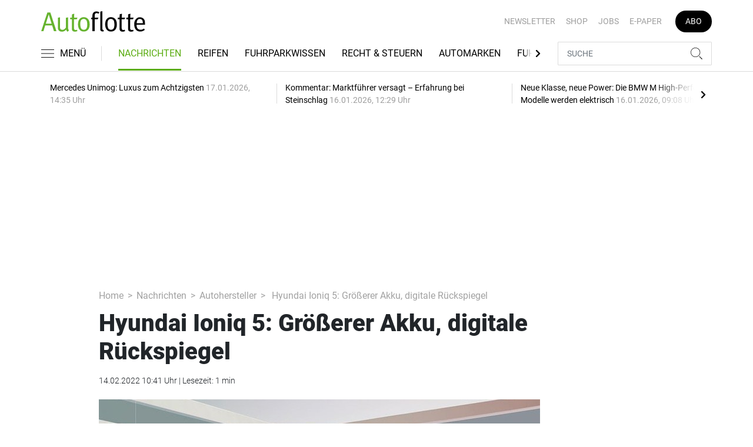

--- FILE ---
content_type: text/html; charset=UTF-8
request_url: https://www.autoflotte.de/nachrichten/autohersteller/hyundai-ioniq-5-groesserer-akku-digitale-rueckspiegel-3128956
body_size: 23871
content:
<!DOCTYPE html>
<html lang="de">
<head><meta charset="utf-8">
    <link rel="preconnect" href="//api.usercentrics.eu">
    <link rel="preconnect" href="//app.usercentrics.eu">
    <link rel="preconnect" href="https://cp.autoflotte.de">
    <link rel="preconnect" href="https://cdn.autoflotte.de">
    <title>Hyundai Ioniq 5: Größerer Akku, digitale Rückspiegel</title>
    <meta name="viewport" content="width=device-width, initial-scale=1, minimum-scale=1, maximum-scale=3.0, user-scalable=yes">
    <meta name="description" content="Hyundais Elektromodell Ioniq 5 ist erst seit einigen Monaten in Deutschland verfügbar, da kündigt sich bereits eine erste Modellpflege an.">

    <meta rel="dns-prefetch" href="https://cdn.autoflotte.de">
                <link rel="canonical" href="https://www.autohaus.de/nachrichten/autohersteller/hyundai-ioniq-5-groesserer-akku-digitale-rueckspiegel-3128953">
                <meta name="robots" content="max-image-preview:large">
    
    <link itemprop="url" href="https://www.autoflotte.de/nachrichten/autohersteller/hyundai-ioniq-5-groesserer-akku-digitale-rueckspiegel-3128956">
    <link itemprop="thumbnailUrl" href="https://cdn.autoflotte.de/thumb_1200x675/media/5172/huyndai-ioniq-5-2022.jpg">    <link itemprop="mainEntityOfPage" href="https://www.autoflotte.de/nachrichten/autohersteller/hyundai-ioniq-5-groesserer-akku-digitale-rueckspiegel-3128956">
    <meta property="og:locale" content="de_DE">
    <meta property="og:type" content="website">
    <meta property="og:title" content="Hyundai Ioniq 5: Größerer Akku, digitale Rückspiegel">
    <meta property="og:description" content="Hyundais Elektromodell Ioniq 5 ist erst seit einigen Monaten in Deutschland verfügbar, da kündigt sich bereits eine erste Modellpflege an.">
    <meta property="og:url" content="https://www.autoflotte.de/nachrichten/autohersteller/hyundai-ioniq-5-groesserer-akku-digitale-rueckspiegel-3128956">
    <meta property="og:site_name" content="autoflotte.de">
            <meta property="og:image" content="https://cdn.autoflotte.de/thumb_1200x675/media/5172/huyndai-ioniq-5-2022.jpg">
        <meta property="og:image:width" content="1200">
        <meta property="og:image:height" content="675">
        <meta name="twitter:card" content="summary_large_image">
    <meta name="twitter:description" content="Hyundais Elektromodell Ioniq 5 ist erst seit einigen Monaten in Deutschland verfügbar, da kündigt sich bereits eine erste Modellpflege an.">
    <meta name="twitter:title" content="Hyundai Ioniq 5: Größerer Akku, digitale Rückspiegel">
    <meta name="twitter:image" content="https://cdn.autoflotte.de/thumb_1200x675/media/5172/huyndai-ioniq-5-2022.jpg">        <link rel="stylesheet" href="/build/styles.9b971c84.css">
    
            <script id="usercentrics-cmp" data-settings-id="1lCioyQWEZutOt"
                src="https://app.usercentrics.eu/browser-ui/latest/loader.js"
                data-tcf-enabled data-suppress-cmp-display >
        </script>
        <script type="text/javascript" charset="UTF-8">
            !function() {
                var cpBaseUrl = 'https://cp.autoflotte.de';
                var cpController = cpBaseUrl + '/now.js';
                var cpPropertyId = '603d116c';

                !function(C,o,n,t,P,a,s){C.CPObject=n,C[n]||(C[n]=function(){
                    for(var e=arguments.length,i=new Array(e),c=0;c<e;c++)i[c]=arguments[c];const[r,u,l]=i;if(C[n].q||(C[n].q=[]),
                        t=Array.prototype.slice.call(arguments,0),!C[n].patched&&("fatal"===r&&u&&(C[n].le=u,
                        Array.prototype.forEach.call(C[n].q,(function(e){"error"===e[0]&&"function"==typeof e[1]&&e[1](u)}))),
                    "error"===r&&"function"==typeof u&&C[n].le&&u(C[n].le),"extension"===r&&u&&l&&"function"==typeof l.init&&(l.init(),
                        l.initialized=!0),"authenticate"===r&&u)){try{
                        P=-1===(o.cookie||"").indexOf("_cpauthhint=")&&!(C.localStorage||{})._cpuser&&-1===C.location.href.toLowerCase().indexOf("cpauthenticated")
                    }catch(e){P=!1}P&&(a={isLoggedIn:function(){return!1},hasValidSubscription:function(){return!1}},
                    "function"==typeof u&&u(null,a),t=["authenticate",null])}C[n].q.push(t)});try{
                    ((s=(o.cookie.split("_cpauthhint=")[1]||"").split(";")[0])?Number(s[1]):NaN)>0&&(o.body?o.body.classList.add("cpauthenticated"):o.addEventListener("DOMContentLoaded",(function(){
                        o.body.classList.add("cpauthenticated")})))}catch(e){}C[n].l=+new Date,C[n].sv=5}(window,document,"cp");

                cp('create', cpPropertyId, {
                    baseUrl: cpBaseUrl
                });

                cp('render', {});
           }()
        </script>
        <script src="https://cp.autoflotte.de/now.js" async fetchPriority="high" onerror="cp('fatal', arguments)"></script>
        <script type="text/plain" data-usercentrics="Google Tag Manager">(function(w,d,s,l,i){w[l]=w[l]||[];w[l].push({'gtm.start':
            new Date().getTime(),event:'gtm.js'});var f=d.getElementsByTagName(s)[0],
            j=d.createElement(s),dl=l!='dataLayer'?'&l='+l:'';j.async=true;j.src=
            'https://www.googletagmanager.com/gtm.js?id='+i+dl;f.parentNode.insertBefore(j,f);
        })(window,document,'script','dataLayer','GTM-KS3TK5K');</script>
        
                    <script >
      window.dataLayer = window.dataLayer || [];
      window.dataLayer.push({
                      'data-iam': 'nachrichten_autohersteller_detail',
                              'siteId': 3128956,                'mainSection': 'nachrichten',                'subSection': 'autohersteller',                'tags': "['Elektroauto','Hyundai','Kompaktklasse','Crossover','Modellpflege']"          });
          </script>
    <script type="text/javascript">
        function loadGPTScript() {
                var gads = document.createElement("script");
                gads.async = true;
                gads.src = "https://securepubads.g.doubleclick.net/tag/js/gpt.js";
                gads.onload = function () {
                    if (!window.googletag) window.googletag = { cmd: [] };
                    googletag.cmd = googletag.cmd || [];
                    googletag.cmd.push(function() {
                        window.adslot = {};
                          var mapping1 =
          googletag.sizeMapping()
              .addSize([0, 0], [[300, 100], [300, 50]])
              .addSize([320, 0], [[320, 100], [320, 50], [300, 100], [300, 50]])
              .addSize([488, 0], [[468, 60], [320, 100], [320, 50], [300, 100], [300, 50]])
              .addSize([748, 0], [[728, 90], [468, 60]])
              .addSize([990, 0], [[970, 250], [950, 250], [970, 90], [728, 90], [468, 60]])
              .build();

      var mapping3 =
          googletag.sizeMapping()
              .addSize([0, 0], [])
              .addSize([840, 0], [[160, 600], [120, 600]])
              .addSize([1200, 0], [[300, 600], [160, 600], [120, 600]])
              .build();

      var mapping4 =
          googletag.sizeMapping()
              .addSize([0, 0], [[320, 240], [320, 100], [320, 50], [300, 250], [300, 100], [300, 50]])
              .addSize([840, 0], [[320, 240], [300, 250]])
              .build();

      var mapping5 =
          googletag.sizeMapping()
              .addSize([0, 0], [[300, 250], [300, 100], [300, 50]])
              .addSize([320, 0], [[320, 240], [320, 100], [320, 50], [300, 250], [300, 100], [300, 50]])
              .addSize([488, 0], [[468, 60], [320, 240], [320, 100], [320, 50], [300, 250], [300, 100], [300, 50]])
              .addSize([748, 0], [[728, 90], [468, 60], [320, 240], [300, 250]])
              .addSize([990, 0], [[970, 250], [950, 250], [970, 90], [728, 90], [468, 60], [320, 240], [300, 250]])
              .build();


// /22921118383/GE-B2B-AUTOFLOTTE_2022 - Article - Header Tags

// Adslot 10 - /22921118383/GE-B2B-AUTOFLOTTE_2022 - Article/Top - Non Lazy Loading
      adslot['div-gpt-ad-top-10'] =
          googletag.defineSlot('/22921118383/GE-B2B-AUTOFLOTTE_2022/Article/Top', [[970, 250], [950, 250], [970, 90], [728, 90], [468, 60], [320, 100], [320, 50], [300, 100], [300, 50]], 'div-gpt-ad-top-10')
              .defineSizeMapping(mapping1)
              .addService(googletag.pubads());


// Adslot 21 - /22921118383/GE-B2B-AUTOFLOTTE_2022 - Article/Side - Lazy Loading
      adslot['div-gpt-ad-side-21'] =
          googletag.defineSlot('/22921118383/GE-B2B-AUTOFLOTTE_2022/Article/Side', [[300, 600], [160, 600], [120, 600]], 'div-gpt-ad-side-21')
              .defineSizeMapping(mapping3)
              .addService(googletag.pubads());



// Adslot 40 - /22921118383/GE-B2B-AUTOFLOTTE_2022 - Article/Content2 - Lazy Loading
      adslot['div-gpt-ad-content2-40'] =
          googletag.defineSlot('/22921118383/GE-B2B-AUTOFLOTTE_2022/Article/Content2', [[320, 240], [320, 100], [320, 50], [300, 250], [300, 100], [300, 50]], 'div-gpt-ad-content2-40')
              .defineSizeMapping(mapping4)
              .addService(googletag.pubads());


// Adslot 1 - /22921118383/GE-B2B-AUTOFLOTTE_2022 - Article/Mid1 - Lazy Loading
      adslot['div-gpt-ad-mid1-1'] =
          googletag.defineSlot('/22921118383/GE-B2B-AUTOFLOTTE_2022/Article/Mid1', [[970, 250], [950, 250], [970, 90], [728, 90], [468, 60], [320, 240], [320, 100], [320, 50], [300, 250], [300, 100], [300, 50]], 'div-gpt-ad-mid1-1')
              .defineSizeMapping(mapping5)
              .addService(googletag.pubads());


// Adslot 2 - /22921118383/GE-B2B-AUTOFLOTTE_2022 - Article/Mid2 - Lazy Loading
      adslot['div-gpt-ad-mid2-2'] =
          googletag.defineSlot('/22921118383/GE-B2B-AUTOFLOTTE_2022/Article/Mid2', [[970, 250], [950, 250], [970, 90], [728, 90], [468, 60], [320, 240], [320, 100], [320, 50], [300, 250], [300, 100], [300, 50]], 'div-gpt-ad-mid2-2')
              .defineSizeMapping(mapping5)
              .addService(googletag.pubads());


// Adslot 3 - /22921118383/GE-B2B-AUTOFLOTTE_2022 - Article/Mid3 - Lazy Loading
      adslot['div-gpt-ad-mid3-3'] =
          googletag.defineSlot('/22921118383/GE-B2B-AUTOFLOTTE_2022/Article/Mid3', [[970, 250], [950, 250], [970, 90], [728, 90], [468, 60], [320, 240], [320, 100], [320, 50], [300, 250], [300, 100], [300, 50]], 'div-gpt-ad-mid3-3')
              .defineSizeMapping(mapping5)
              .addService(googletag.pubads());


// Adslot 4 - /22921118383/GE-B2B-AUTOFLOTTE_2022 - Article/Mid4 - Lazy Loading
      adslot['div-gpt-ad-mid4-4'] =
          googletag.defineSlot('/22921118383/GE-B2B-AUTOFLOTTE_2022/Article/Mid4', [[970, 250], [950, 250], [970, 90], [728, 90], [468, 60], [320, 240], [320, 100], [320, 50], [300, 250], [300, 100], [300, 50]], 'div-gpt-ad-mid4-4')
              .defineSizeMapping(mapping5)
              .addService(googletag.pubads());


// Adslot 5 - /22921118383/GE-B2B-AUTOFLOTTE_2022 - Article/Mid5 - Lazy Loading
      adslot['div-gpt-ad-mid5-5'] =
          googletag.defineSlot('/22921118383/GE-B2B-AUTOFLOTTE_2022/Article/Mid5', [[970, 250], [950, 250], [970, 90], [728, 90], [468, 60], [320, 240], [320, 100], [320, 50], [300, 250], [300, 100], [300, 50]], 'div-gpt-ad-mid5-5')
              .defineSizeMapping(mapping5)
              .addService(googletag.pubads());


        googletag.pubads().setTargeting('mainsection','nachrichten');
googletag.pubads().setTargeting('subsection','autohersteller');
googletag.pubads().setTargeting('siteID','3128956');
googletag.pubads().setTargeting('keywords',[['Elektroauto','Hyundai','Kompaktklasse','Crossover','Modellpflege']]);



    googletag.pubads().enableSingleRequest();
    googletag.pubads().collapseEmptyDivs();
    googletag.pubads().disableInitialLoad();
    googletag.enableServices();

    googletag.pubads().refresh([adslot['div-gpt-ad-top-10']], {changeCorrelator: false}); // load this adcall without lazy

    var LazyLoading_Tag_IDs = 'div-gpt-ad-side-21, div-gpt-ad-content2-40, div-gpt-ad-mid1-1, div-gpt-ad-mid2-2, div-gpt-ad-mid3-3, div-gpt-ad-mid4-4, div-gpt-ad-mid5-5';
                                        let observer = new IntersectionObserver((entries) => {
                        entries.forEach(entry => {
                            let adId = entry.target.id;
                            if (entry.isIntersecting && !entry.target.dataset.isCalled && adslot[adId]) {
                                entry.target.dataset.isCalled = true;
                                googletag.cmd.push(function() {
                                    googletag.pubads().refresh([adslot[adId]], {changeCorrelator: false});
                                });
                                                            }
                        });
                    }, { rootMargin: "500px" });
                                        if (LazyLoading_Tag_IDs) {
                        LazyLoading_Tag_IDs.replace(/\s/g, '').split(',').forEach(id => {
                            let el = document.getElementById(id);
                            if (el) observer.observe(el);
                        });
                    } else {
                        console.warn("Keine LazyLoading-Anzeigen gefunden.");
                    }
                });             };             document.head.appendChild(gads);
        }
        window.addEventListener("ucEvent", function (e) {
            if (e.detail && e.detail.event === "consent_status" && e.detail['Google Ads'] === true) {
                if ("requestIdleCallback" in window) {
                    requestIdleCallback(loadGPTScript, { timeout: 1000 });
                } else {
                    setTimeout(loadGPTScript, 500);                 }
            }
        });
    </script>
        <script type="application/ld+json">
    {
        "@context": "https://schema.org",
        "@type": "NewsArticle",
        "url": "https://www.autoflotte.de/nachrichten/autohersteller/hyundai-ioniq-5-groesserer-akku-digitale-rueckspiegel-3128956",
                    "author": {
                "@type": "Person",
                "name": "SP-X"
            },
                        "publisher": {
                "@type": "Organization",
                "name": "AUTOFLOTTE, TECVIA GmbH",
                "logo": "https://www.autoflotte.de/build/images/tpl/Af-Logo.png"
            },
        "headline": "Hyundai Ioniq 5: Gr\u00f6\u00dferer Akku, digitale R\u00fcckspiegel",
        "mainEntityOfPage": "https://www.autoflotte.de/nachrichten/autohersteller/hyundai-ioniq-5-groesserer-akku-digitale-rueckspiegel-3128956",
        "abstract": "Hyundais Elektromodell Ioniq 5 ist erst seit einigen Monaten in Deutschland verf\u00fcgbar, da k\u00fcndigt sich bereits eine erste Modellpflege an.",
        "description": "Hyundais Elektromodell Ioniq 5 ist erst seit einigen Monaten in Deutschland verf\u00fcgbar, da k\u00fcndigt sich bereits eine erste Modellpflege an.",
        "articleBody": "F\u00fcr das Elektromodell Hyundai Ioniq 5 werden im neuen Modelljahr unter anderem digitale R\u00fcckspiegel au\u00dfen und innen verf\u00fcgbar sein. Im neuen Innenspiegel ist dann das Bild einer unterhalb des Heckspoilers installierten Kamera zu sehen, die Bilder der digitalen Au\u00dfenspiegel werden von zus\u00e4tzlich Displays in den T\u00fcrinnenseiten gezeigt. Der Verzicht auf physische Au\u00dfenspiegel soll die Aerodynamik verbessern, was sich positiv auf die Reichweite auszahlen d\u00fcrfte. Diese d\u00fcrfte auch mit dem neuen Batterieformat mit 77,4 kWh profitieren. Aktuell stehen 58 bzw. 72,6 kWh zur Wahl. Dar\u00fcber hinaus soll eine automatische Batterievorkonditionierung beim Ioniq 5 ein schnelleres Bef\u00fcllen bei Ankunft an der Lades\u00e4ule insbesondere bei niedrigen Au\u00dfentemperaturen erlauben. Schlie\u00dflich sollen Modifikationen an Vorder- und Hinterachse f\u00fcr mehr Komfort sorgen. In Deutschland ist der Ioniq 5 seit 2021 auf dem Markt. Wann und ob die modifizierte Version hier in den Handel kommt, steht noch nicht fest. (SP-X)",
        "image":[
          {"@type":"ImageObject","url":"https://cdn.autoflotte.de/thumb_1200x675/media/5172/huyndai-ioniq-5-2022.jpg","width":"1280","height":"675","name":"Huyndai-Ioniq-5-2022"},
          {"@type":"ImageObject","url":"https://cdn.autoflotte.de/thumb_675x675/media/5172/huyndai-ioniq-5-2022.jpg","width":"675","height":"675","name":"Huyndai-Ioniq-5-2022"}
        ],
                "datePublished":"2022-02-14T10:41:00+01:00",
        "keywords": "Elektroauto,Hyundai,Kompaktklasse,Crossover,Modellpflege",
        "dateModified": "2025-05-02T03:05:30+02:00"
    }
</script></head>
<body data-sticky-header-class="sticky" id="body">
<header class="header">
    <div class="container container--full-width-phone header__container">
        <div class="header__top hidden-phone">
            <div class="row align-items-center">
                <div class="col-auto">
                                        <a class="logo" href="/" title="Autoflotte | Das News- und Nachrichten-Portal für Ihr Auto und Flottenmanagement. Ob Firmenwagen, Leasing oder Tankkarte. Hier gestalten Sie Ihren Fuhrpark neu"><img  src="/build/images/tpl/Af-Logo.svg" class="logo__img" width="230" height="45" alt="Autoflotte | Das News- und Nachrichten-Portal für Ihr Auto und Flottenmanagement. Ob Firmenwagen, Leasing oder Tankkarte. Hier gestalten Sie Ihren Fuhrpark neu" title="Autoflotte | Das News- und Nachrichten-Portal für Ihr Auto und Flottenmanagement. Ob Firmenwagen, Leasing oder Tankkarte. Hier gestalten Sie Ihren Fuhrpark neu">
                    </a>
                </div>
                <div class="col">
                            <ul class="secondary-nav">
            
                <li class="first">        <a href="https://newsletter.tecvia.com/af_afa?utm_campaign=af-newsletter&amp;utm_source=autoflotte&amp;utm_medium=website" target="_blank" title="Newsletter" data-analytics-label="nav-service" data-tracking="3069468">Newsletter</a>        
    </li>

    
                <li>        <a href="https://www.auto-business-shop.de/?utm_source=Autoflotte+Website&amp;utm_medium=CTA" target="_blank" title="Shop" data-analytics-label="nav-service" data-tracking="3069471">Shop</a>        
    </li>

    
                <li>        <a href="https://autojob.de/?utm_source=Autoflotte-referrer&amp;utm_medium=website&amp;utm_campaign=AF-Website-Servicenavi" target="_blank" title="Jobs" data-analytics-label="nav-service" data-tracking="3069472">Jobs</a>        
    </li>

    
                <li>        <a href="https://digital.autoflotte.de" target="_blank" title="E-Paper" data-analytics-label="nav-service" data-tracking="3069475">E-Paper</a>        
    </li>

    
                <li class="last">        <a href="https://www.auto-business-shop.de/shop/magazine-und-portale/autoflotte-freiabo.html?utm_source=Autoflotte+Website&amp;utm_medium=CTA&amp;utm_campaign=AF+Freiabo" target="_blank" title="Abo" class="abo-link" data-analytics-label="nav-service" data-tracking="3069470">Abo</a>        
    </li>


    </ul>

                </div>
            </div>
        </div>
        <div class="header__bottom">
            <div class="row align-items-center justify-content-between flex-nowrap">
                <div class="col-md-auto z-1">
                    <div class="row flex-nowrap">
                        <div class="col-auto header__col-left">
                                <button class="navbar-toggler pl-0" title="Menu öffnen und schließen" type="button"
                                    data-toggle-class="active" data-target="#main-menu" data-toggle-class-2="modal-open"
                                    data-target-2="#body">
                                <svg class="navbar-toggler__icon bars icon-left">
                                    <use xlink:href="/build/spritemap.be3395b7f73ec45ec42d.svg#bars-thin"></use>
                                </svg>
                                <span class="navbar-toggler__text hide-sticky">MENÜ</span>
                            </button>
                        </div>
                        <div class="col-md-auto px-0 text-center text-md-left">
                                                            <a class="logo show-sticky" href="/" title="Autoflotte | Das News- und Nachrichten-Portal für Ihr Auto und Flottenmanagement. Ob Firmenwagen, Leasing oder Tankkarte. Hier gestalten Sie Ihren Fuhrpark neu"><img  src="/build/images/tpl/Af-Logo.svg" class="logo__img" width="155" height="30" alt="Autoflotte | Das News- und Nachrichten-Portal für Ihr Auto und Flottenmanagement. Ob Firmenwagen, Leasing oder Tankkarte. Hier gestalten Sie Ihren Fuhrpark neu" title="Autoflotte | Das News- und Nachrichten-Portal für Ihr Auto und Flottenmanagement. Ob Firmenwagen, Leasing oder Tankkarte. Hier gestalten Sie Ihren Fuhrpark neu">
                            </a>
                        </div>
                    </div>
                </div>
                <div class="col-md desktop-nav-column header__col-divider-not-sticky">
                    <div class="desktop-nav">
                        <button class="desktop-nav__scroll-prev" id="desktop-nav-prev">
                            <svg>
                                <use xlink:href="/build/spritemap.be3395b7f73ec45ec42d.svg#chevron-left"></use>
                            </svg>
                        </button>
                        <div class="desktop-nav__scroll" id="desktop-nav-scroll">
                                        <ul class="desktop-nav__list" id="desktop-nav-list">
            
                            <li class="current_ancestor first">        <a href="/nachrichten" title="Nachrichten" data-analytics-label="nav-main" data-tracking="3069437" class="has-children">Nachrichten</a>                <ul class="menu_level_1">
            
                <li class="first">        <a href="/nachrichten/fuhrpark" title="Fuhrpark" data-analytics-label="nav-main" data-tracking="3069438">Fuhrpark</a>        
    </li>

    
                <li class="current">        <a href="/nachrichten/autohersteller" title="Autohersteller" data-analytics-label="nav-main" data-tracking="3069439">Autohersteller</a>        
    </li>

    
                <li class="last">        <a href="/nachrichten/fahrberichte" title="Fahrberichte" data-analytics-label="nav-main" data-tracking="3069440">Fahrberichte</a>        
    </li>


    </ul>

    </li>

    
                <li>        <a href="/reifen" title="Reifen" data-analytics-label="nav-main" data-tracking="3516332">Reifen</a>        
    </li>

    
                            <li>        <a href="/fuhrparkwissen" title="Fuhrparkwissen" data-analytics-label="nav-main" data-tracking="3453309" class="has-children">Fuhrparkwissen</a>                <ul class="menu_level_1">
            
                <li class="first">        <a href="/fuhrparkwissen/fuhrparkmangement" title="Fuhrparkmangement" data-analytics-label="nav-main" data-tracking="3453310">Fuhrparkmangement</a>        
    </li>

    
                <li>        <a href="/fuhrparkwissen/fuhrparkrecht" title="Fuhrparkrecht" data-analytics-label="nav-main" data-tracking="3453312">Fuhrparkrecht</a>        
    </li>

    
                <li>        <a href="/fuhrparkwissen/fuehrerscheinkontrolle" title="Führerscheinkontrolle" data-analytics-label="nav-main" data-tracking="3453313">Führerscheinkontrolle</a>        
    </li>

    
                <li>        <a href="/fuhrparkwissen/fahrerunterweisung" title="Fahrerunterweisung" data-analytics-label="nav-main" data-tracking="3453314">Fahrerunterweisung</a>        
    </li>

    
                <li>        <a href="/fuhrparkwissen/flottenversicherung" title="Flottenversicherung" data-analytics-label="nav-main" data-tracking="3453315">Flottenversicherung</a>        
    </li>

    
                <li>        <a href="/fuhrparkwissen/uvv-und-dgvu" title="UVV und DGVU" data-analytics-label="nav-main" data-tracking="3453316">UVV und DGVU</a>        
    </li>

    
                <li>        <a href="/fuhrparkwissen/fuhrpark-elektrifizieren" title="Fuhrpark elektrifizieren" data-analytics-label="nav-main" data-tracking="3453317">Fuhrpark elektrifizieren</a>        
    </li>

    
                <li class="last">        <a href="/fuhrparkwissen/fuhrparkportraits" title="Fuhrparkportraits" data-analytics-label="nav-main" data-tracking="3453318">Fuhrparkportraits</a>        
    </li>


    </ul>

    </li>

    
                <li>        <a href="/recht-steuern" title="Recht &amp; Steuern" data-analytics-label="nav-main" data-tracking="3069441">Recht & Steuern</a>        
    </li>

    
                <li>        <a href="/automarken" title="Automarken" data-analytics-label="nav-main" data-tracking="3069443">Automarken</a>        
    </li>

    
                            <li>        <a href="/fuhrpark-tools" title="Fuhrpark-Tools" data-analytics-label="nav-main" data-tracking="3069449" class="has-children">Fuhrpark-Tools</a>                <ul class="menu_level_1">
            
                <li class="first">        <a href="https://fahrerunterweisung.autoflotte.de" target="_blank" title="Fahrerunterweisung" data-analytics-label="nav-main" data-tracking="3069452">Fahrerunterweisung</a>        
    </li>

    
                <li>        <a href="/fuhrpark-tools/firmenwagenrechner-2025" title="Firmenwagenrechner 2025" data-analytics-label="nav-main" data-tracking="3069453">Firmenwagenrechner 2025</a>        
    </li>

    
                <li>        <a href="https://www.dat.de/gebrauchtfahrzeugwerte#/start" target="_blank" title="Gebrauchtfahrzeugwerte" data-analytics-label="nav-main" data-tracking="3069454">Gebrauchtfahrzeugwerte</a>        
    </li>

    
                <li>        <a href="/fuhrpark-tools/werkstattboerse" title="Werkstattbörse" data-analytics-label="nav-main" data-tracking="3069455">Werkstattbörse</a>        
    </li>

    
                <li class="last">        <a href="/fuhrpark-tools/bussgeldkatalog" title="Bußgeldkatalog" data-analytics-label="nav-main" data-tracking="3069456">Bußgeldkatalog</a>        
    </li>


    </ul>

    </li>

    
                <li>        <a href="/events" title="Events" data-analytics-label="nav-main" data-tracking="3069457">Events</a>        
    </li>

    
                            <li>        <a href="/flottenloesungen" title="Flottenlösungen" data-analytics-label="nav-main" data-tracking="3069458" class="has-children">Flottenlösungen</a>                <ul class="menu_level_1">
            
                <li class="first">        <a href="/flottenloesungen/service" title="Service" data-analytics-label="nav-main" data-tracking="3069459">Service</a>        
    </li>

    
                <li class="last">        <a href="/flottenloesungen/preise" title="Preise" data-analytics-label="nav-main" data-tracking="3069460">Preise</a>        
    </li>


    </ul>

    </li>

    
                <li class="last">        <a href="/mediathek" title="Mediathek" data-analytics-label="nav-main" data-tracking="3069464">Mediathek</a>        
    </li>


    </ul>

                        </div>
                        <button class="desktop-nav__scroll-next" id="desktop-nav-next">
                            <svg>
                                <use xlink:href="/build/spritemap.be3395b7f73ec45ec42d.svg#chevron-right"></use>
                            </svg>
                        </button>
                    </div>
                </div>
                <div class="col-md-auto col-3 z-1 pl-0 header__col-divider-sticky header__col-right">

                    <div class="row no-gutters align-items-center flex-nowrap">
                        <div class="col-auto">

                            <div class="row flex-nowrap align-items-center no-gutters">

                                <!-- Search -->
                                <div class="col search-collapse active" id="search">
                                    <form class="search-form" action="/suche">
                                        <input class="search-form__input form-control" name="searchterm" type="search"
                                               placeholder="SUCHE">
                                        <button class="search-form__btn btn" type="submit">
                                            <svg class="navbar-toggler__icon search">
                                                <use xlink:href="/build/spritemap.be3395b7f73ec45ec42d.svg#search-thin"></use>
                                            </svg>
                                        </button>
                                    </form>
                                </div>
                                <div class="col-auto">
                                    <button class="navbar-toggler search-toggler active" title="Suche öffnen und schließen"
                                            type="button" id="search-toggler" data-toggle-class="active" data-target="#search"
                                            data-toggle-class-2="active" data-target-2="#search-toggler">
                                        <span class="search-toggler__open-search">
												<svg class="navbar-toggler__icon search">
													<use xlink:href="/build/spritemap.be3395b7f73ec45ec42d.svg#search-thin"></use>
												</svg>
											</span>
                                        <span class="search-toggler__close-search">
												<svg class="navbar-toggler__icon search">
													<use xlink:href="/build/spritemap.be3395b7f73ec45ec42d.svg#times-thin"></use>
												</svg>
											</span>
                                    </button>
                                </div>
                            </div>

                        </div>
                    </div>
                </div>
            </div>
        </div>
    </div>
    <div class="nav-block" id="main-menu">
        <!-- Header -->
        <div class="nav-block__header">
            <!-- Close Button -->
            <button class="nav-block__close btn btn--close" title="Menu schließen" type="button" data-toggle-class="active"
                    data-target="#main-menu" data-toggle-class-2="modal-open" data-target-2="#body">
                <svg>
                    <use xlink:href="/build/spritemap.be3395b7f73ec45ec42d.svg#times-medium"></use>
                </svg>
            </button>
        </div>
        <!-- Scrollable Content -->
        <div class="nav-block__content">
            <div class="nav-block__container">
                                                    <a href="https://www.auto-business-shop.de/shop/magazine-und-portale/autoflotte-freiabo.html?utm_source=Autoflotte+Website&amp;utm_medium=CTA&amp;utm_campaign=AF+Freiabo" target="_blank" title="Abo" class="abo-link mb-5">Abo</a>
                <br>
                                <form class="search-form mb-4" action="/suche">
                    <input class="search-form__input form-control" name="searchterm" type="search" placeholder="SUCHE">
                    <button class="search-form__btn btn" type="submit">
                        <svg class="navbar-toggler__icon search">
                            <use xlink:href="/build/spritemap.be3395b7f73ec45ec42d.svg#search-thin"></use>
                        </svg>
                    </button>
                </form>
                <!-- Main Nav -->
                        <ul class="main-nav">
                        
                                                            <li class="current_ancestor first">                <a href="/nachrichten" title="Nachrichten" data-analytics-label="nav-burger" data-tracking="3069437" class="has-children">Nachrichten</a>                            <div class="main-nav__collapse-toggler" data-toggle="collapse-next">
                    <svg>
                        <use xlink:href="/build/spritemap.be3395b7f73ec45ec42d.svg#chevron-down"></use>
                    </svg>
                </div>
                                            <ul class="collapse">
                        
                                        <li class="first">                <a href="/nachrichten/fuhrpark" title="Fuhrpark" data-analytics-label="nav-burger" data-tracking="3069438">Fuhrpark</a>                                    
        </li>
    
                
                                        <li class="current">                <a href="/nachrichten/autohersteller" title="Autohersteller" data-analytics-label="nav-burger" data-tracking="3069439">Autohersteller</a>                                    
        </li>
    
                
                                        <li class="last">                <a href="/nachrichten/fahrberichte" title="Fahrberichte" data-analytics-label="nav-burger" data-tracking="3069440">Fahrberichte</a>                                    
        </li>
    

    </ul>

        </li>
    
                
                                        <li>                <a href="/reifen" title="Reifen" data-analytics-label="nav-burger" data-tracking="3516332">Reifen</a>                                    
        </li>
    
                
                                                            <li>                <a href="/fuhrparkwissen" title="Fuhrparkwissen" data-analytics-label="nav-burger" data-tracking="3453309" class="has-children">Fuhrparkwissen</a>                            <div class="main-nav__collapse-toggler" data-toggle="collapse-next">
                    <svg>
                        <use xlink:href="/build/spritemap.be3395b7f73ec45ec42d.svg#chevron-down"></use>
                    </svg>
                </div>
                                            <ul class="collapse">
                        
                                        <li class="first">                <a href="/fuhrparkwissen/fuhrparkmangement" title="Fuhrparkmangement" data-analytics-label="nav-burger" data-tracking="3453310">Fuhrparkmangement</a>                                    
        </li>
    
                
                                        <li>                <a href="/fuhrparkwissen/fuhrparkrecht" title="Fuhrparkrecht" data-analytics-label="nav-burger" data-tracking="3453312">Fuhrparkrecht</a>                                    
        </li>
    
                
                                        <li>                <a href="/fuhrparkwissen/fuehrerscheinkontrolle" title="Führerscheinkontrolle" data-analytics-label="nav-burger" data-tracking="3453313">Führerscheinkontrolle</a>                                    
        </li>
    
                
                                        <li>                <a href="/fuhrparkwissen/fahrerunterweisung" title="Fahrerunterweisung" data-analytics-label="nav-burger" data-tracking="3453314">Fahrerunterweisung</a>                                    
        </li>
    
                
                                        <li>                <a href="/fuhrparkwissen/flottenversicherung" title="Flottenversicherung" data-analytics-label="nav-burger" data-tracking="3453315">Flottenversicherung</a>                                    
        </li>
    
                
                                        <li>                <a href="/fuhrparkwissen/uvv-und-dgvu" title="UVV und DGVU" data-analytics-label="nav-burger" data-tracking="3453316">UVV und DGVU</a>                                    
        </li>
    
                
                                        <li>                <a href="/fuhrparkwissen/fuhrpark-elektrifizieren" title="Fuhrpark elektrifizieren" data-analytics-label="nav-burger" data-tracking="3453317">Fuhrpark elektrifizieren</a>                                    
        </li>
    
                
                                        <li class="last">                <a href="/fuhrparkwissen/fuhrparkportraits" title="Fuhrparkportraits" data-analytics-label="nav-burger" data-tracking="3453318">Fuhrparkportraits</a>                                    
        </li>
    

    </ul>

        </li>
    
                
                                        <li>                <a href="/recht-steuern" title="Recht &amp; Steuern" data-analytics-label="nav-burger" data-tracking="3069441">Recht & Steuern</a>                                    
        </li>
    
                
                                        <li>                <a href="/automarken" title="Automarken" data-analytics-label="nav-burger" data-tracking="3069443">Automarken</a>                                    
        </li>
    
                
                                                            <li>                <a href="/fuhrpark-tools" title="Fuhrpark-Tools" data-analytics-label="nav-burger" data-tracking="3069449" class="has-children">Fuhrpark-Tools</a>                            <div class="main-nav__collapse-toggler" data-toggle="collapse-next">
                    <svg>
                        <use xlink:href="/build/spritemap.be3395b7f73ec45ec42d.svg#chevron-down"></use>
                    </svg>
                </div>
                                            <ul class="collapse">
                        
                                        <li class="first">                <a href="https://fahrerunterweisung.autoflotte.de" target="_blank" title="Fahrerunterweisung" data-analytics-label="nav-burger" data-tracking="3069452">Fahrerunterweisung</a>                                    
        </li>
    
                
                                        <li>                <a href="/fuhrpark-tools/firmenwagenrechner-2025" title="Firmenwagenrechner 2025" data-analytics-label="nav-burger" data-tracking="3069453">Firmenwagenrechner 2025</a>                                    
        </li>
    
                
                                        <li>                <a href="https://www.dat.de/gebrauchtfahrzeugwerte#/start" target="_blank" title="Gebrauchtfahrzeugwerte" data-analytics-label="nav-burger" data-tracking="3069454">Gebrauchtfahrzeugwerte</a>                                    
        </li>
    
                
                                        <li>                <a href="/fuhrpark-tools/werkstattboerse" title="Werkstattbörse" data-analytics-label="nav-burger" data-tracking="3069455">Werkstattbörse</a>                                    
        </li>
    
                
                                        <li class="last">                <a href="/fuhrpark-tools/bussgeldkatalog" title="Bußgeldkatalog" data-analytics-label="nav-burger" data-tracking="3069456">Bußgeldkatalog</a>                                    
        </li>
    

    </ul>

        </li>
    
                
                                        <li>                <a href="/events" title="Events" data-analytics-label="nav-burger" data-tracking="3069457">Events</a>                                    
        </li>
    
                
                                                            <li>                <a href="/flottenloesungen" title="Flottenlösungen" data-analytics-label="nav-burger" data-tracking="3069458" class="has-children">Flottenlösungen</a>                            <div class="main-nav__collapse-toggler" data-toggle="collapse-next">
                    <svg>
                        <use xlink:href="/build/spritemap.be3395b7f73ec45ec42d.svg#chevron-down"></use>
                    </svg>
                </div>
                                            <ul class="collapse">
                        
                                        <li class="first">                <a href="/flottenloesungen/service" title="Service" data-analytics-label="nav-burger" data-tracking="3069459">Service</a>                                    
        </li>
    
                
                                        <li class="last">                <a href="/flottenloesungen/preise" title="Preise" data-analytics-label="nav-burger" data-tracking="3069460">Preise</a>                                    
        </li>
    

    </ul>

        </li>
    
                
                                        <li class="last">                <a href="/mediathek" title="Mediathek" data-analytics-label="nav-burger" data-tracking="3069464">Mediathek</a>                                    
        </li>
    

    </ul>

            </div>
                    <ul class="secondary-nav-side nav-block__container">
            
                <li class="first">        <a href="https://newsletter.tecvia.com/af_afa?utm_campaign=af-newsletter&amp;utm_source=autoflotte&amp;utm_medium=website" target="_blank" title="Newsletter" data-analytics-label="nav-burger" data-tracking="3069468">Newsletter</a>        
    </li>

    
                <li>        <a href="https://www.auto-business-shop.de/?utm_source=Autoflotte+Website&amp;utm_medium=CTA" target="_blank" title="Shop" data-analytics-label="nav-burger" data-tracking="3069471">Shop</a>        
    </li>

    
                <li>        <a href="https://autojob.de/?utm_source=Autoflotte-referrer&amp;utm_medium=website&amp;utm_campaign=AF-Website-Servicenavi" target="_blank" title="Jobs" data-analytics-label="nav-burger" data-tracking="3069472">Jobs</a>        
    </li>

    
                <li class="last">        <a href="https://digital.autoflotte.de" target="_blank" title="E-Paper" data-analytics-label="nav-burger" data-tracking="3069475">E-Paper</a>        
    </li>


    </ul>

            <!-- Social -->
            <div class="nav-block__container">
                <ul class="social-nav">
                <li>
        <a href="https://www.youtube.com/channel/UCp0rfevwP0ZY_J33RU6R4DQ/featured" target="_blank" title="youtube">
                <span class="social-nav__icon">
                    <svg width="18" height="13">
                        <use xlink:href="/build/spritemap.be3395b7f73ec45ec42d.svg#youtube"></use>
                    </svg>
                </span>
            Youtube
        </a>
    </li>
                <li>
            <a href="https://www.instagram.com/autoflotte" target="_blank" title="instagram">
                <span class="social-nav__icon">
                    <svg width="18" height="18">
                        <use xlink:href="/build/spritemap.be3395b7f73ec45ec42d.svg#instagram-black"></use>
                    </svg>
                </span>
                Instagram
            </a>
        </li>
                <li>
            <a href="https://www.xing.com/news/pages/autoflotte-708" target="_blank" title="xing">
								<span class="social-nav__icon">
									<svg width="18" height="16">
										<use xlink:href="/build/spritemap.be3395b7f73ec45ec42d.svg#xing"></use>
									</svg>
								</span>
                Xing
            </a>
        </li>
                <li>
            <a href="https://www.linkedin.com/showcase/autoflotte" target="_blank" title="linkedin">
                <span class="social-nav__icon">
                    <svg width="19" height="16">
                        <use xlink:href="/build/spritemap.be3395b7f73ec45ec42d.svg#linkedin-thin"></use>
                    </svg>
                </span>
                Linkedin
            </a>
        </li>
                <li>
            <a href="https://open.spotify.com/playlist/20WeIcOfjfQQjmtHkqleva?si=AEiUtNWrTx2QR-Q-MUng8Q" target="_blank" title="xing">
                <span class="social-nav__icon">
                    <svg width="18" height="18">
                        <use xlink:href="/build/spritemap.be3395b7f73ec45ec42d.svg#spotify"></use>
                    </svg>
                </span>
                Spotify
            </a>
        </li>
    </ul>            </div>

        </div>
    </div>
</header>
<div class="featured-top">
    <div class="container">

        <div class="featured-top__content">

            <!-- Slider -->
            <div class="owl-carousel owl-carousel--item-separator js-featured-slider">
                                <!-- Featured Item -->
                <a class="featured-item" href="/nachrichten/autohersteller/mercedes-unimog-luxus-zum-achtzigsten-3752798">
                    <span class="featured-item__title">
                        Mercedes Unimog: Luxus zum Achtzigsten
                    </span>
                    <span class="featured-item__date">
                        17.01.2026, 14:35 Uhr
						</span>
                </a>
                                <!-- Featured Item -->
                <a class="featured-item" href="/nachrichten/fuhrpark/kommentar-marktfuehrer-versagt-erfahrung-bei-steinschlag-3757767">
                    <span class="featured-item__title">
                        Kommentar: Marktführer versagt – Erfahrung bei Steinschlag
                    </span>
                    <span class="featured-item__date">
                        16.01.2026, 12:29 Uhr
						</span>
                </a>
                                <!-- Featured Item -->
                <a class="featured-item" href="/nachrichten/fuhrpark/neue-klasse-neue-power-die-bmw-m-high-performance-modelle-werden-elektrisch-3756895">
                    <span class="featured-item__title">
                        Neue Klasse, neue Power: Die BMW M High-Performance-Modelle werden elektrisch
                    </span>
                    <span class="featured-item__date">
                        16.01.2026, 09:08 Uhr
						</span>
                </a>
                                <!-- Featured Item -->
                <a class="featured-item" href="/nachrichten/fuhrpark/management-update-bikeleasing-gruppe-holt-vertriebsexpertin-an-bord-3757516">
                    <span class="featured-item__title">
                        Management-Update: Bikeleasing-Gruppe holt Vertriebsexpertin an Bord
                    </span>
                    <span class="featured-item__date">
                        16.01.2026, 06:15 Uhr
						</span>
                </a>
                                <!-- Featured Item -->
                <a class="featured-item" href="/nachrichten/fuhrpark/vmf-vrinssen-folgt-auf-brandl-3757506">
                    <span class="featured-item__title">
                        VMF: Vrinssen folgt auf Brandl
                    </span>
                    <span class="featured-item__date">
                        15.01.2026, 16:44 Uhr
						</span>
                </a>
                
                <!-- Featured Item -->
                <a class="featured-item my-auto" href="/nachrichten">
                    <span class="featured-item__title">
                        Alle Schlagzeilen
                        <svg class="icon-right" width="6" height="12">
                            <use xlink:href="/build/spritemap.be3395b7f73ec45ec42d.svg#chevron-right"></use>
                        </svg>
                    </span>
                </a>

            </div>
        </div>
    </div>
</div>

<div class="section mt-3 mid-ad-section">
    <div class="container ">
        <div class="row">
            <div class="col-12 justify-content-center">
                <div class="text-center ">
        <div class="adspace-top">        <div id="div-gpt-ad-top-10"></div></div></div>            </div>
        </div>
    </div>
</div> <article>
    <div class="section">
        <div class="container">
            <div class="row">
                <div class="col-xl-8 col-lg-10 offset-xl-1">
                    <ul class="breadcrumb">
                        <li class="breadcrumb-item"><a href="/" title="Home">Home</a>
                        </li>
                                                    <li class="breadcrumb-item"><a href="/nachrichten" title="Nachrichten">Nachrichten</a></li>
                                                <li class="breadcrumb-item"><a href="/nachrichten/autohersteller" title="Autohersteller">Autohersteller</a></li>
                        <li class="breadcrumb-item"> Hyundai Ioniq 5: Größerer Akku, digitale Rückspiegel</li>
                    </ul>
                    <div class="subsection">
                                                <h1 class="display-4"><i>Hyundai Ioniq 5: Größerer Akku, digitale Rückspiegel</i></h1>
                        <div class="mb-4">14.02.2022 10:41 Uhr | Lesezeit: 1 min</div>
                        <figure>
                                                            <div class="image-wrapper">
                                                                            <img  src="https://cdn.autoflotte.de/thumb_750x422/media/5172/huyndai-ioniq-5-2022.jpg" class="img-fluid" width="750" height="422" alt="Huyndai-Ioniq-5-2022" title="Hyundai Ioniq 5: Größerer Akku, digitale Rückspiegel">
                                                                        </div>
                                                                                        <figcaption>F&uuml;r den Ioniq 5 wird Hyundai ab der zweiten Jahresh&auml;lfte als Novum unter anderem digitale Au&szlig;enspiegel anbieten.
                                    <div class="color-primary">© Foto: Hyundai</div>                                </figcaption>
                                                    </figure>
                        <p class="fw500 text-lg">Hyundais Elektromodell Ioniq 5 ist erst seit einigen Monaten in Deutschland verfügbar, da kündigt sich bereits eine erste Modellpflege an.</p>
                                                        <div class="article-authors-list text-lg">
                                von SP-X
                            </div>
                            
                                            </div>
                    <div class="row">
                        <div class="col-12">
                            <!--ALL TEXTS LARGER - including headings-->
                            <div class="subsection share-menu">
                                <hr class="bg-primary top">
                                <div class="row">
                                    <div class="col-auto">
                                        <a href="#comments"><svg class="icon-left" width="26" height="28"><use xlink:href="/build/spritemap.be3395b7f73ec45ec42d.svg#comment"></use></svg>Kommentare</a>
                                    </div>
                                    <div class="col-auto mr-auto">
                                        <a href="#" data-toggle="modal" data-target="#sharingModal"><svg class="icon-left" width="21" height="19"><use xlink:href="/build/spritemap.be3395b7f73ec45ec42d.svg#share"></use></svg>Teilen</a>
                                    </div>
                                    <div class="col-auto">
                                        <a href="https://news.google.com/publications/CAAiEIPuh96yRM2dHtXLRYBCvTUqFAgKIhCD7ofeskTNnR7Vy0WAQr01?hl=de&amp;gl=DE&amp;ceid=DE:de"> Folgen auf:<svg class="icon-right" width="21" height="19"><use xlink:href="/build/spritemap.be3395b7f73ec45ec42d.svg#google-news" target="_blank"></use></svg></a>
                                    </div>
                                </div>
                                <hr class="bg-primary bottom">
                                                                <ul class="list-unstyled inline hidden-phone">
                                                                            <li class="mr-2"><a class="color-primary" href="/tag/elektroauto-851862" title="Elektroauto"><u>#Elektroauto</u></a></li>
                                                                            <li class="mr-2"><a class="color-primary" href="/tag/hyundai-854813" title="Hyundai"><u>#Hyundai</u></a></li>
                                                                            <li class="mr-2"><a class="color-primary" href="/tag/kompaktklasse-1351303" title="Kompaktklasse"><u>#Kompaktklasse</u></a></li>
                                                                            <li class="mr-2"><a class="color-primary" href="/tag/crossover-1351369" title="Crossover"><u>#Crossover</u></a></li>
                                                                            <li class="mr-2"><a class="color-primary" href="/tag/modellpflege-1356865" title="Modellpflege"><u>#Modellpflege</u></a></li>
                                                                    </ul>
                                                            </div>
                        </div>
                    </div>
                    <div class="row">
                        <div class="col-md-1">
                            <div class="subsection text-sm">
                                <ul class="social-list social-list--sm social-list--in-row-1 justify-content-center mb-0">
                                    <li>
    <a target="_blank" href="https://www.facebook.com/sharer/sharer.php?u=https%3A%2F%2Fwww.autoflotte.de%2Fnachrichten%2Fautohersteller%2Fhyundai-ioniq-5-groesserer-akku-digitale-rueckspiegel-3128956&t=Hyundai%20Ioniq%205%3A%20Gr%C3%B6%C3%9Ferer%20Akku%2C%20digitale%20R%C3%BCckspiegel" title="Auf Facebook teilen" target="_blank">
        <svg width="15" height="24">
            <use xlink:href="/build/spritemap.be3395b7f73ec45ec42d.svg#facebook"></use>
        </svg>
    </a>
</li>
<li>
    <a target="_blank" href="http://twitter.com/share?text=Hyundai%20Ioniq%205%3A%20Gr%C3%B6%C3%9Ferer%20Akku%2C%20digitale%20R%C3%BCckspiegel&url=https%3A%2F%2Fwww.autoflotte.de%2Fnachrichten%2Fautohersteller%2Fhyundai-ioniq-5-groesserer-akku-digitale-rueckspiegel-3128956" title="Auf Twitter teilen">
        <svg width="21" height="20">
            <use xlink:href="/build/spritemap.be3395b7f73ec45ec42d.svg#x-twitter"></use>
        </svg>
    </a>
</li>
<li>
    <a href="https://www.linkedin.com/shareArticle?title=Hyundai%20Ioniq%205%3A%20Gr%C3%B6%C3%9Ferer%20Akku%2C%20digitale%20R%C3%BCckspiegel&url=https%3A%2F%2Fwww.autoflotte.de%2Fnachrichten%2Fautohersteller%2Fhyundai-ioniq-5-groesserer-akku-digitale-rueckspiegel-3128956" title="Auf LinkedIn teilen" target="_blank">
        <svg width="23" height="19">
            <use xlink:href="/build/spritemap.be3395b7f73ec45ec42d.svg#linkedin-thin"></use>
        </svg>
    </a>
</li>
<li>
    <a href="https://www.xing.com/spi/shares/new?url=https%3A%2F%2Fwww.autoflotte.de%2Fnachrichten%2Fautohersteller%2Fhyundai-ioniq-5-groesserer-akku-digitale-rueckspiegel-3128956" title="Auf Xing teilen" target="_blank">
        <svg width="23" height="21">
            <use xlink:href="/build/spritemap.be3395b7f73ec45ec42d.svg#xing"></use>
        </svg>
    </a>
</li>
<li class="d-md-none">
    <a href="whatsapp://send?text=https%3A%2F%2Fwww.autoflotte.de%2Fnachrichten%2Fautohersteller%2Fhyundai-ioniq-5-groesserer-akku-digitale-rueckspiegel-3128956" title="Auf WhatsApp teilen" data-action="share/whatsapp/share">
        <svg width="24" height="24">
            <use xlink:href="/build/spritemap.be3395b7f73ec45ec42d.svg#whats-app"></use>
        </svg>
    </a>
</li>



                                </ul>
                            </div>
                        </div>
                        <div class="col-md-9">
                            <div class="text-lg" id="article-content-wrapper" data-tagids="851862,854813,1351303,1351369,1356865">
                                                                <div class="ad-side noprint data-nosnippet">
                                                                            <div class="text-center ">
                <div id="div-gpt-ad-side-21"></div></div>                                                                    </div>
                                                                                                    <p>F&uuml;r das Elektromodell <a href="/tag/hyundai-854813" class="internal-tag" title="Mehr zum Thema Hyundai">Hyundai</a> <a href="/tag/ioniq-3200473" class="internal-tag" title="Mehr zum Thema Ioniq">Ioniq</a> 5 werden im neuen Modelljahr unter anderem digitale R&uuml;ckspiegel au&szlig;en und innen verf&uuml;gbar sein. Im neuen Innenspiegel ist dann das Bild einer unterhalb des Heckspoilers installierten Kamera zu sehen, die Bilder der digitalen Au&szlig;enspiegel werden von zus&auml;tzlich Displays in den T&uuml;rinnenseiten gezeigt. Der Verzicht auf physische Au&szlig;enspiegel soll die Aerodynamik verbessern, was sich positiv auf die <a href="/tag/reichweite-2924873" class="internal-tag" title="Mehr zum Thema Reichweite">Reichweite</a> auszahlen d&uuml;rfte.</p><!--WIDGET_PLACEHOLDER--><p>Diese d&uuml;rfte auch mit dem neuen Batterieformat mit 77,4 kWh profitieren. Aktuell stehen 58 bzw. 72,6 kWh zur Wahl. Dar&uuml;ber hinaus soll eine automatische Batterievorkonditionierung beim Ioniq 5 ein schnelleres Bef&uuml;llen bei Ankunft an der Lades&auml;ule insbesondere bei niedrigen Au&szlig;entemperaturen erlauben. Schlie&szlig;lich sollen Modifikationen an Vorder- und Hinterachse f&uuml;r mehr Komfort sorgen.</p><p>In Deutschland ist der Ioniq 5 seit 2021 auf dem Markt. Wann und ob die modifizierte Version hier in den <a href="/tag/handel-2889905" class="internal-tag" title="Mehr zum Thema Handel">Handel</a> kommt, steht noch nicht fest. (SP-X)</p>
                                                                                                
                                                                <ul>
                                                                    </ul>
                                
                                
                                


    
                                
                                <div class="subsection noprint" data-nosnippet>
                                                                            <div class="text-center article-rectangle-height">
                <div id="div-gpt-ad-content2-40"></div></div>                                                                    </div>
                            </div>
                        </div>
                    </div>
                </div>
            </div>
        </div>
    </div>
 </article>

    <div class="section overflow-hidden">
        <div class="container">
            <div class="row">
                <div class="col-xl-8 offset-xl-1">
                    <div class="row">
                        <div class="col-md-1 d-none d-xl-block"></div>
                        <div class="col-xl-9 col-md-9 mx-md-auto mx-xl-0">
                            <!--ALL TEXTS LARGER - including headings-->
                            <div class="text-lg">
                                
                                                                <!--SOCIAL-LIST-->


                                <div class="row">
                                    <div class="col-12">
                                        <!--ALL TEXTS LARGER - including headings-->
                                        <div class="subsection share-menu large">
                                            <hr class="bg-primary ">
                                            <div class="row">
                                                <div class="col-auto">
                                                    <a href="#comments"><svg class="icon-left" width="26" height="28"><use xlink:href="/build/spritemap.be3395b7f73ec45ec42d.svg#comment"></use></svg>Kommentare</a>
                                                </div>
                                                <div class="col-auto mr-auto">
                                                    <a href="#" data-toggle="modal" data-target="#sharingModal"><svg class="icon-left" width="21" height="19"><use xlink:href="/build/spritemap.be3395b7f73ec45ec42d.svg#share"></use></svg>Teilen</a>
                                                </div>
                                                <div class="col-auto">
                                                    <a class="btn btn--black mb-0" href="/" title="Zur Startseite">ZUR STARTSEITE</a>
                                                </div>
                                            </div>
                                            <hr class="bg-primary">
                                        </div>
                                    </div>
                                </div>
                                                            </div>
                        </div>
                    </div>
                </div>
            </div>
        </div>
    </div>

            <div class="section">
    <div class="container" data-nosnippet>
        <div class="subsection">
            <div class="row align-items-center"> <div class="col-auto"><h3 class="mb-0">HASHTAG</h3></div>
                <div class="col">
                    <hr class="hr-block" />
                </div>
            </div>
        </div>
        <h2 class="display-4"><i><a href="/tag/elektroauto-851862" title="Elektroauto">#Elektroauto</a></i></h2>
        <div class="row justify-content-center">
                                                <div class="col-md-4 col-sm-6 ">
    <div class="card" data-analytics-teaser-context="tag_box">
        <a class="badge-container" href="/nachrichten/fuhrpark/opel-plaene-in-zwei-jahren-jedes-modell-als-e-auto-verfuegbar-3129040" title="Opel-Pläne: In zwei Jahren jedes Modell als E-Auto verfügbar ">
            <div class="embed-responsive embed-responsive--card">
                                    <img  src="https://cdn.autoflotte.de/thumb_360x203/media/5172/opel-manta-gse-elektromod-neu.jpg" class="embed-responsive-item card-img" loading="lazy" width="360" height="203" alt="Opel Manta GSe ElektroMOD" title="Opel-Pläne: In zwei Jahren jedes Modell als E-Auto verfügbar ">
                    <span class="card__badge badge badge-danger"><svg class="icon-left camera"><use xlink:href="/build/spritemap.be3395b7f73ec45ec42d.svg#camera"></use></svg>Bildergalerie</span>                            </div>
        </a>
        <div class="card-body">
            <div class="meta"><span class="card__date">11.02.2022</span>                <a class="tag" href="/tag/elektroauto-851862" title="Elektroauto">#Elektroauto</a>
                            </div>
            <h2 class="card-title js-dots h2--lines-3"><a href="/nachrichten/fuhrpark/opel-plaene-in-zwei-jahren-jedes-modell-als-e-auto-verfuegbar-3129040" title="Opel-Pläne: In zwei Jahren jedes Modell als E-Auto verfügbar ">Opel-Pläne: In zwei Jahren jedes Modell als E-Auto verfügbar </a></h2>
            <p class="card-text js-dots js-dots--show-read-more text--lines-3"><a class="card-text__link" href="/nachrichten/fuhrpark/opel-plaene-in-zwei-jahren-jedes-modell-als-e-auto-verfuegbar-3129040" title="Opel-Pläne: In zwei Jahren jedes Modell als E-Auto verfügbar ">Der Hersteller will die Flotte seiner E-Autos ausbauen. So soll in zwei Jahren soll jedes Modell als Elektroauto verfügbar sein. Außerdem soll die Reichweite der Batteriefahrzeuge gesteigert werden.</a></p>
                                </div>
    </div>
</div>                                    <div class="col-md-4 col-sm-6 ">
    <div class="card" data-analytics-teaser-context="tag_box">
        <a class="badge-container" href="/nachrichten/fuhrpark/schnellladestationen-und-probefahrten-am-irschenberg-volvo-und-polestar-eroeffnen-powerstop-3127317" title="Schnellladestationen und Probefahrten am Irschenberg: Volvo und Polestar eröffnen &quot;Powerstop&quot;">
            <div class="embed-responsive embed-responsive--card">
                                    <img  src="https://cdn.autoflotte.de/thumb_360x203/media/5172/volvo-polestar-powerstop.jpg" class="embed-responsive-item card-img" loading="lazy" width="360" height="203" alt="volvo-polestar-powerstop" title="Schnellladestationen und Probefahrten am Irschenberg: Volvo und Polestar eröffnen &quot;Powerstop&quot;">
                                                </div>
        </a>
        <div class="card-body">
            <div class="meta"><span class="card__date">10.02.2022</span>                <a class="tag" href="/tag/elektromobilitaet-1083740" title="Elektromobilität">#Elektromobilität</a>
                            </div>
            <h2 class="card-title js-dots h2--lines-3"><a href="/nachrichten/fuhrpark/schnellladestationen-und-probefahrten-am-irschenberg-volvo-und-polestar-eroeffnen-powerstop-3127317" title="Schnellladestationen und Probefahrten am Irschenberg: Volvo und Polestar eröffnen &quot;Powerstop&quot;">Schnellladestationen und Probefahrten am Irschenberg: Volvo und Polestar eröffnen &quot;Powerstop&quot;</a></h2>
            <p class="card-text js-dots js-dots--show-read-more text--lines-3"><a class="card-text__link" href="/nachrichten/fuhrpark/schnellladestationen-und-probefahrten-am-irschenberg-volvo-und-polestar-eroeffnen-powerstop-3127317" title="Schnellladestationen und Probefahrten am Irschenberg: Volvo und Polestar eröffnen &quot;Powerstop&quot;">An der Autobahn 8 südlich von München können Elektroautofahrer ab sofort an vier 150-kw-Schnellladestationen kostenlos ihre Batterien aufladen. Probefahrten mit Fahrzeugen der schwedischen Marken gibt</a></p>
                                </div>
    </div>
</div>                                    <div class="col-md-4 col-sm-6 ">
    <div class="card" data-analytics-teaser-context="tag_box">
        <a class="badge-container" href="/nachrichten/fuhrpark/kampf-gegen-den-feinstaub-selbstreinigende-stopper-3126169" title="Kampf gegen den Feinstaub: Selbstreinigende Stopper">
            <div class="embed-responsive embed-responsive--card">
                                    <img  src="https://cdn.autoflotte.de/thumb_360x203/media/5172/bremsstaub-emissionen.jpg" class="embed-responsive-item card-img" loading="lazy" width="360" height="203" alt="Bremsstaub-Emissionen" title="Kampf gegen den Feinstaub: Selbstreinigende Stopper">
                                                </div>
        </a>
        <div class="card-body">
            <div class="meta"><span class="card__date">09.02.2022</span>                <a class="tag" href="/tag/bremsen-1733760" title="Bremsen">#Bremsen</a>
                            </div>
            <h2 class="card-title js-dots h2--lines-3"><a href="/nachrichten/fuhrpark/kampf-gegen-den-feinstaub-selbstreinigende-stopper-3126169" title="Kampf gegen den Feinstaub: Selbstreinigende Stopper">Kampf gegen den Feinstaub: Selbstreinigende Stopper</a></h2>
            <p class="card-text js-dots js-dots--show-read-more text--lines-3"><a class="card-text__link" href="/nachrichten/fuhrpark/kampf-gegen-den-feinstaub-selbstreinigende-stopper-3126169" title="Kampf gegen den Feinstaub: Selbstreinigende Stopper">Der Feinstaub von Pkw-Bremsen gilt als gefährlich für Umwelt und Gesundheit. Technische Lösungen für das Problem gibt es längst. Doch erst wenn Euro 7 kommt, dürften diese auch größere Verbreitung fin</a></p>
                                </div>
    </div>
</div>                                    </div>
        <div class="row">
            <div class="col-12 order-md-1 order-2"><a class="btn btn--black" href="/tag/elektroauto-851862" title="Weitere Meldungen">WEITERE MELDUNGEN</a></div>
        </div>
    </div>
</div>

            <div class="section">
        <div class="container">
            <div class="subsection">
                <div class="row">
                    <div class="col-12 order-md-2 order-1">
                        <div class="tags-container">
                                                            <a class="tag-link" href="/tag/elektroauto-851862" title="Elektroauto">#Elektroauto</a>
                                                            <a class="tag-link" href="/tag/hyundai-854813" title="Hyundai">#Hyundai</a>
                                                            <a class="tag-link" href="/tag/kompaktklasse-1351303" title="Kompaktklasse">#Kompaktklasse</a>
                                                            <a class="tag-link" href="/tag/crossover-1351369" title="Crossover">#Crossover</a>
                                                            <a class="tag-link" href="/tag/modellpflege-1356865" title="Modellpflege">#Modellpflege</a>
                             </div>
                    </div>
                </div>
            </div>
        </div>
    </div>
        <div class="section mid-ad-section">
    <div class="container ">
        <div class="row">
            <div class="col-12 justify-content-center">
                    <div class="text-center ">
        <div class="adspace-standard">        <div id="div-gpt-ad-mid1-1"></div></div></div>            </div>
        </div>
    </div>
</div>    
                <div class="section">
    <div class="container">
    <div class="subsection">
        <div class="row align-items-center">
            <div class="col-auto">
                <h3 class="mb-0">Mehr zum Thema</h3>
            </div>
            <div class="col">
                <hr class="hr-block" />
            </div>
        </div>
    </div>
    <h2 class="display-4"><i><a href="/automarken/marke/hyundai-1337137" title="Hyundai">#Hyundai</a></i></h2>
<div class="row justify-content-center">

                    <div class="col-md-4 col-sm-6 ">
    <div class="card" >
        <a class="badge-container" href="/nachrichten/autohersteller/autonomes-fahren-die-fahrerueberwachung-leicht-auszutricksen-3128197" title="Autonomes Fahren: Die Fahrerüberwachung leicht auszutricksen ">
            <div class="embed-responsive embed-responsive--card">
                                    <img  src="https://cdn.autoflotte.de/thumb_360x203/media/5172/subaru.54029625.jpg" class="embed-responsive-item card-img" loading="lazy" width="360" height="203" alt="Fahrerüberwachung Subaru Forester" title="Autonomes Fahren: Die Fahrerüberwachung leicht auszutricksen ">
                                                </div>
        </a>
        <div class="card-body">
            <div class="meta"><span class="card__date">11.02.2022</span>                <a class="tag" href="/tag/autonomes-fahren-1331404" title="Autonomes Fahren">#Autonomes Fahren</a>            </div>
            <h2 class="card-title js-dots h2--lines-3"><a href="/nachrichten/autohersteller/autonomes-fahren-die-fahrerueberwachung-leicht-auszutricksen-3128197" title="Autonomes Fahren: Die Fahrerüberwachung leicht auszutricksen ">Autonomes Fahren: Die Fahrerüberwachung leicht auszutricksen </a></h2>
            <p class="card-text js-dots js-dots--show-read-more text--lines-3"><a class="card-text__link" href="/nachrichten/autohersteller/autonomes-fahren-die-fahrerueberwachung-leicht-auszutricksen-3128197" title="Autonomes Fahren: Die Fahrerüberwachung leicht auszutricksen ">Wer beim teilautomatisierten Fahren den Blick von der Straße oder die Hände vom Steuer nimmt, muss mit elektronischem Protest rechnen. Es sei denn, er trickst.</a></p>
                                </div>
    </div>
</div>                    <div class="col-md-4 col-sm-6 ">
    <div class="card" >
        <a class="badge-container" href="/nachrichten/fuhrpark/brennstoffzellenauto-nexo-allane-und-hyundai-starten-vertriebskooperation-3122411" title="Brennstoffzellenauto Nexo: Allane und Hyundai starten Vertriebskooperation">
            <div class="embed-responsive embed-responsive--card">
                                    <img  src="https://cdn.autoflotte.de/thumb_360x203/media/5172/hyundai-nexo-deutsch.jpg" class="embed-responsive-item card-img" loading="lazy" width="360" height="203" alt="Hyundai-Nexo-Deutsch" title="Brennstoffzellenauto Nexo: Allane und Hyundai starten Vertriebskooperation">
                    <span class="card__badge badge badge-danger"><svg class="icon-left camera"><use xlink:href="/build/spritemap.be3395b7f73ec45ec42d.svg#camera"></use></svg>Bildergalerie</span>                            </div>
        </a>
        <div class="card-body">
            <div class="meta"><span class="card__date">26.01.2022</span>                <a class="tag" href="/tag/allane-2921895" title="Allane">#Allane</a>            </div>
            <h2 class="card-title js-dots h2--lines-3"><a href="/nachrichten/fuhrpark/brennstoffzellenauto-nexo-allane-und-hyundai-starten-vertriebskooperation-3122411" title="Brennstoffzellenauto Nexo: Allane und Hyundai starten Vertriebskooperation">Brennstoffzellenauto Nexo: Allane und Hyundai starten Vertriebskooperation</a></h2>
            <p class="card-text js-dots js-dots--show-read-more text--lines-3"><a class="card-text__link" href="/nachrichten/fuhrpark/brennstoffzellenauto-nexo-allane-und-hyundai-starten-vertriebskooperation-3122411" title="Brennstoffzellenauto Nexo: Allane und Hyundai starten Vertriebskooperation">Der Leasingspezialist erhält über elf Millionen Euro an Fördergeldern, um bis zu 800 Stück des Brennstoffzellenautos Nexo an Gewerbekunden zu vermarkten. Beratung und Verkauf erfolgen direkt über das </a></p>
                                </div>
    </div>
</div>                    <div class="col-md-4 col-sm-6 ">
    <div class="card" >
        <a class="badge-container" href="/nachrichten/fuhrpark/wolksvagen-totota-und-porche-die-haeufigsten-tippfehler-bei-automarken-3122330" title="&quot;Wolksvagen&quot;, &quot;Totota&quot; und &quot;Porche&quot;: Die häufigsten Tippfehler bei Automarken">
            <div class="embed-responsive embed-responsive--card">
                                    <img  src="https://cdn.autoflotte.de/thumb_360x203/media/5172/Volkswagen-Flagge.jpg" class="embed-responsive-item card-img" loading="lazy" width="360" height="203" alt="Volkswagen-Flagge" title="&quot;Wolksvagen&quot;, &quot;Totota&quot; und &quot;Porche&quot;: Die häufigsten Tippfehler bei Automarken">
                    <span class="card__badge badge badge-danger"><svg class="icon-left camera"><use xlink:href="/build/spritemap.be3395b7f73ec45ec42d.svg#camera"></use></svg>Bildergalerie</span>                            </div>
        </a>
        <div class="card-body">
            <div class="meta"><span class="card__date">26.01.2022</span>                <a class="tag" href="/tag/automarke-1362220" title="Automarke">#Automarke</a>            </div>
            <h2 class="card-title js-dots h2--lines-3"><a href="/nachrichten/fuhrpark/wolksvagen-totota-und-porche-die-haeufigsten-tippfehler-bei-automarken-3122330" title="&quot;Wolksvagen&quot;, &quot;Totota&quot; und &quot;Porche&quot;: Die häufigsten Tippfehler bei Automarken">&quot;Wolksvagen&quot;, &quot;Totota&quot; und &quot;Porche&quot;: Die häufigsten Tippfehler bei Automarken</a></h2>
            <p class="card-text js-dots js-dots--show-read-more text--lines-3"><a class="card-text__link" href="/nachrichten/fuhrpark/wolksvagen-totota-und-porche-die-haeufigsten-tippfehler-bei-automarken-3122330" title="&quot;Wolksvagen&quot;, &quot;Totota&quot; und &quot;Porche&quot;: Die häufigsten Tippfehler bei Automarken">Viele Nutzer von Suchmaschinen schreiben im Netz Automarken falsch. Bei einer asiatischen Marke fällt es anscheinend besonders schwer, die Buchstaben richtig zu sortieren.</a></p>
                                </div>
    </div>
</div>        
</div>
<div class="row">
    <div class="col-12 order-md-1 order-2"><a class="btn btn--black" href="/automarken/marke/hyundai-1337137" title="Mehr zu Hyundai">MEHR ZU HYUNDAI</a></div>
</div>
    </div>
    </div>

        <div class="section mid-ad-section">
    <div class="container ">
        <div class="row">
            <div class="col-12 justify-content-center">
                    <div class="text-center ">
        <div class="adspace-standard">        <div id="div-gpt-ad-mid2-2"></div></div></div>            </div>
        </div>
    </div>
</div>            <div class="section">
        <div class="container">
            <div class="subsection">
                <div class="row align-items-center">
                    <div class="col-auto">
                        <h3 class="mb-0">MEISTGELESEN</h3>
                    </div>
                    <div class="col">
                        <hr class="hr-block" />
                    </div>
                </div>
            </div>
            <div class="row justify-content-center">
                                    <div class="col-md-4 col-sm-6 ">
    <div class="card" data-analytics-teaser-context="most_read_box">
        <a class="badge-container" href="/nachrichten/autohersteller/skoda-peaq-so-soll-skodas-neuer-siebensitzer-kommen-3756215" title="Skoda Peaq: So soll Skodas neuer Siebensitzer kommen">
            <div class="embed-responsive embed-responsive--card">
                                    <img  src="https://cdn.autoflotte.de/thumb_360x203/media/5172/skoda-peaq-logo.jpg" class="embed-responsive-item card-img" loading="lazy" width="360" height="203" alt="Skoda Peaq, Schriftzug" title="Skoda Peaq: So soll Skodas neuer Siebensitzer kommen">
                                                </div>
        </a>
        <div class="card-body">
            <div class="meta"><span class="card__date">14.01.2026</span>                <a class="tag" href="/tag/elektroantrieb-851861" title="Elektroantrieb">#Elektroantrieb</a>
                            </div>
            <h2 class="card-title js-dots h2--lines-3"><a href="/nachrichten/autohersteller/skoda-peaq-so-soll-skodas-neuer-siebensitzer-kommen-3756215" title="Skoda Peaq: So soll Skodas neuer Siebensitzer kommen">Skoda Peaq: So soll Skodas neuer Siebensitzer kommen</a></h2>
            <p class="card-text js-dots js-dots--show-read-more text--lines-3"><a class="card-text__link" href="/nachrichten/autohersteller/skoda-peaq-so-soll-skodas-neuer-siebensitzer-kommen-3756215" title="Skoda Peaq: So soll Skodas neuer Siebensitzer kommen">Aus der Vision 7S wird bald Realität: Der Skoda Peaq kommt mit sieben Sitzen, Modern-Solid-Design und Simply-Clever-Ideen.</a></p>
                                </div>
    </div>
</div>                                    <div class="col-md-4 col-sm-6 ">
    <div class="card" data-analytics-teaser-context="most_read_box">
        <a class="badge-container" href="/nachrichten/autohersteller/hier-kommt-das-neue-renault-flaggschiff-beau-voyage-3756023" title="Renault Filante: Hier kommt das neue Renault-Flaggschiff">
            <div class="embed-responsive embed-responsive--card">
                                    <img  src="https://cdn.autoflotte.de/thumb_360x203/media/5172/Renault-Filante-3.jpg" class="embed-responsive-item card-img" loading="lazy" width="360" height="203" alt="Renault-Filante-3.jpg" title="Renault Filante: Hier kommt das neue Renault-Flaggschiff">
                    <span class="card__badge badge badge-danger"><svg class="icon-left camera"><use xlink:href="/build/spritemap.be3395b7f73ec45ec42d.svg#camera"></use></svg>Bildergalerie</span>                            </div>
        </a>
        <div class="card-body">
            <div class="meta"><span class="card__date">15.01.2026</span>                <a class="tag" href="/tag/renault-853405" title="Renault">#Renault</a>
                            </div>
            <h2 class="card-title js-dots h2--lines-3"><a href="/nachrichten/autohersteller/hier-kommt-das-neue-renault-flaggschiff-beau-voyage-3756023" title="Renault Filante: Hier kommt das neue Renault-Flaggschiff">Renault Filante: Hier kommt das neue Renault-Flaggschiff</a></h2>
            <p class="card-text js-dots js-dots--show-read-more text--lines-3"><a class="card-text__link" href="/nachrichten/autohersteller/hier-kommt-das-neue-renault-flaggschiff-beau-voyage-3756023" title="Renault Filante: Hier kommt das neue Renault-Flaggschiff">Mit dem fast fünf Meter langen Filante kehrt Renault wieder in die obere Mittelklasse zurück. In Europa wird der expressive SUV wohl leider nicht zu sehen sein. Er richtet sich gezielt an Südkorea. Sp</a></p>
                                </div>
    </div>
</div>                                    <div class="col-md-4 col-sm-6 ">
    <div class="card" data-analytics-teaser-context="most_read_box">
        <a class="badge-container" href="/fuhrparkwissen/fuhrparkportraits/enbw-im-portraet-veraenderungen-gehoeren-dazu-3753311" title="Fuhrparkporträt EnBW: Veränderungen gehören dazu">
            <div class="embed-responsive embed-responsive--card">
                                    <img  src="https://cdn.autoflotte.de/thumb_360x203/media/5172/enbw-ladestation.58016725.jpg" class="embed-responsive-item card-img" loading="lazy" width="360" height="203" alt="EnBW Fuhrpark" title="Fuhrparkporträt EnBW: Veränderungen gehören dazu">
                                                </div>
        </a>
        <div class="card-body">
            <div class="meta"><span class="card__date">05.01.2026</span>                <a class="tag" href="/tag/fuhrparkportraet-1610516" title="Fuhrparkporträt">#Fuhrparkporträt</a>
                            </div>
            <h2 class="card-title js-dots h2--lines-3"><a href="/fuhrparkwissen/fuhrparkportraits/enbw-im-portraet-veraenderungen-gehoeren-dazu-3753311" title="Fuhrparkporträt EnBW: Veränderungen gehören dazu">Fuhrparkporträt EnBW: Veränderungen gehören dazu</a></h2>
            <p class="card-text js-dots js-dots--show-read-more text--lines-3"><a class="card-text__link" href="/fuhrparkwissen/fuhrparkportraits/enbw-im-portraet-veraenderungen-gehoeren-dazu-3753311" title="Fuhrparkporträt EnBW: Veränderungen gehören dazu">Der Energieversorger EnBW hat in Sachen Mobilität immer wieder neue Lösungen und Dienste ausgelotet. Gesetzt ist die Elektrifizierung des Fuhrparks. Zeit für eine Rückschau auf einige Marksteine und e</a></p>
                                </div>
    </div>
</div>                            </div>
        </div>
    </div>

    <div class="section mid-ad-section">
    <div class="container ">
        <div class="row">
            <div class="col-12 justify-content-center">
                    <div class="text-center ">
        <div class="adspace-standard">        <div id="div-gpt-ad-mid3-3"></div></div></div>            </div>
        </div>
    </div>
</div>            <div class="section autojob-box">
    <div class="container" data-nosnippet>
        <div class="subsection">
            <div class="row align-items-center">
                <div class="col-auto"><h3 class="mb-0">STELLENANGEBOTE</h3></div>
                <div class="col">
                    <hr class="hr-block" />
                </div>
                <div class="col-auto"><a href="https://www.autojob.de/?utm_source=AF_Website&utm_medium=autojob_Box&utm_campaign=autojob_Logo" target="_blank" title="autojob"><img  src="/build/images/tpl/autojob-de-logo.svg" loading="lazy" width="160" height="36" alt="autojob" title="autojob">
</a></div>
            </div>
        </div>



        <div class="row">
            <div class="col-auto offset-md-2">
                <a href="http://www.autojob.de/?utm_source=AF-referrer&amp;utm_medium=website&amp;utm_campaign=AF-Website-Box_Stellenangebote" class="btn btn-primary" target="_blank" title="weitere Jobs">weitere Jobs</a>
            </div>
            <div class="col-auto">
                <a href="http://www.autojob.de/anbieten/?utm_source=AF-referrer&amp;utm_medium=website&amp;utm_campaign=AF-Website-Box_Schalten" class="btn btn-outline-primary"  target="_blank" title="Anzeige schalten">Anzeige schalten</a>
            </div>
        </div>
</div>
</div>


        <div class="section mid-ad-section">
    <div class="container ">
        <div class="row">
            <div class="col-12 justify-content-center">
                    <div class="text-center ">
        <div class="adspace-standard">        <div id="div-gpt-ad-mid4-4"></div></div></div>            </div>
        </div>
    </div>
</div>        <div class="section" id="comments">
        <div class="container">
            <div class="subsection">
                <div class="row align-items-center">
                    <div class="col-auto">
                        <div class="h3 mb-0">KOMMENTARE</div>
                    </div>
                    <div class="col">
                        <hr class="hr-block">
                    </div>
                </div>
            </div>
            <div class="row">
                <div class="col-xl-6 col-lg-8 col-md-9 mx-auto">
                    <div class="subsection">
                        </div>                    <div class="pt-3 hidden-phone"></div>
                    <div class="subsection">
                        <div class="text-center">
                            <div class="h3">SAGEN SIE UNS IHRE MEINUNG</div>
                            <p>Die qualifizierte Meinung unserer Leser zu allen Branchenthemen ist ausdrücklich erwünscht. Bitte achten Sie bei Ihren Kommentaren auf die Netiquette, um allen Teilnehmern eine angenehme Kommunikation zu ermöglichen. Vielen Dank!</p>
                        </div>
                        <div id="comment-form-wrapper">
                            <div class="form_error"></div>
                            <form name="comment" method="post" action="/helper/comment/create" class="commentAjaxForm recaptcha-form" novalidate="novalidate">
                            <div id="comment-form-body">
                                    <div class="row">
        <div class="col-md-6">
                <div class="form-group"><label for="comment_email" class="required">E-Mail</label><input type="email" id="comment_email" name="comment[email]" required="required" class="form-control" /></div>
        </div>
        <div class="col-md-6">
             <div class="form-group"><label for="comment_author" class="required">Name</label><input type="text" id="comment_author" name="comment[author]" required="required" class="form-control" /></div>
        </div>
    </div>
    <div class="form-group"><label for="comment_emailAddress" class="required">E-Mail</label><input type="email" id="comment_emailAddress" name="comment[emailAddress]" required="required" class="form-control" /></div>
    <div class="form-group"><label for="comment_text" class="required">Kommentar</label><textarea id="comment_text" name="comment[text]" required="required" class="form-control"></textarea></div>



                            </div>
                            <div class="form-group">
                                <div class="text-center">
                                    <div class="g-recaptcha" data-sitekey="6LcKybcdAAAAAMsAHcqWFXLUZ_gBa1gtdf5f0V7y"></div>
                                </div>
                            </div>
                            <div class="form-group">
                                <div class="text-center">
                                    <button class="btn btn--black" type="submit">KOMMENTAR ABSENDEN</button>
                                </div>
                            </div>
                            <input type="hidden" id="comment_article" name="comment[article]" value="3128956" /><input type="hidden" id="comment_media" name="comment[media]" /><input type="hidden" id="comment__token" name="comment[_token]" value="qYkGM5KjPT0swh5OXr7gR1njfBsg2BpLCIMFW8xrpCc" /></form>
                        </div>
                    </div>
                </div>
            </div>
        </div>
    </div>
    <div class="section mid-ad-section">
    <div class="container ">
        <div class="row">
            <div class="col-12 justify-content-center">
                    <div class="text-center ">
        <div class="adspace-standard">        <div id="div-gpt-ad-mid5-5"></div></div></div>            </div>
        </div>
    </div>
</div>    <div id="corner-slider"  data-nosnippet class="d-none d-xl-block">
        <div class="subsection top">
            <div class="row align-items-center">
                <div class="col-auto">
                    <div class="h3 mb-0">WEITERLESEN</div>
                </div>
                <div class="col">
                    <hr class="hr-block">
                </div>
            </div>
        </div>
        <div class="row" id="corner-slider-content" data-id="3128956"></div>
        <div class="subsection bottom">
            <div class="row align-items-center">
                <div class="col">
                    <hr class="hr-block">
                </div>
            </div>
        </div>
    </div>
        <div class="modal fade" id="sharingModal" tabindex="-1" role="dialog" aria-labelledby="exampleModalCenterTitle" aria-hidden="true">
        <div class="modal-dialog modal-dialog-centered" role="document">
            <div class="modal-content">
                <div class="modal-header">
                    <button type="button" class="close" data-dismiss="modal" aria-label="Close">
                        <span aria-hidden="true">&times;</span>
                    </button>
                </div>
                <div class="modal-body">
                    <div class="h2 textCenter">Artikel teilen</div>
                    <div class="row justify-content-center social-list-divs">
                        <div class="col-auto">
    <a target="_blank" href="https://www.facebook.com/sharer/sharer.php?u=https%3A%2F%2Fwww.autoflotte.de%2Fnachrichten%2Fautohersteller%2Fhyundai-ioniq-5-groesserer-akku-digitale-rueckspiegel-3128956&t=Hyundai%20Ioniq%205%3A%20Gr%C3%B6%C3%9Ferer%20Akku%2C%20digitale%20R%C3%BCckspiegel" title="Auf Facebook teilen" target="_blank">
        <svg width="15" height="24">
            <use xlink:href="/build/spritemap.be3395b7f73ec45ec42d.svg#facebook"></use>
        </svg>
    </a>
</div>
<div class="col-auto">
    <a target="_blank" href="http://twitter.com/share?text=Hyundai%20Ioniq%205%3A%20Gr%C3%B6%C3%9Ferer%20Akku%2C%20digitale%20R%C3%BCckspiegel&url=https%3A%2F%2Fwww.autoflotte.de%2Fnachrichten%2Fautohersteller%2Fhyundai-ioniq-5-groesserer-akku-digitale-rueckspiegel-3128956" title="Auf Twitter teilen">
        <svg width="21" height="20">
            <use xlink:href="/build/spritemap.be3395b7f73ec45ec42d.svg#x-twitter"></use>
        </svg>
    </a>
</div>
<div class="col-auto">
    <a href="https://www.linkedin.com/shareArticle?title=Hyundai%20Ioniq%205%3A%20Gr%C3%B6%C3%9Ferer%20Akku%2C%20digitale%20R%C3%BCckspiegel&url=https%3A%2F%2Fwww.autoflotte.de%2Fnachrichten%2Fautohersteller%2Fhyundai-ioniq-5-groesserer-akku-digitale-rueckspiegel-3128956" title="Auf LinkedIn teilen" target="_blank">
        <svg width="23" height="19">
            <use xlink:href="/build/spritemap.be3395b7f73ec45ec42d.svg#linkedin-thin"></use>
        </svg>
    </a>
</div>
<div class="col-auto">
    <a href="https://www.xing.com/spi/shares/new?url=https%3A%2F%2Fwww.autoflotte.de%2Fnachrichten%2Fautohersteller%2Fhyundai-ioniq-5-groesserer-akku-digitale-rueckspiegel-3128956" title="Auf Xing teilen" target="_blank">
        <svg width="23" height="21">
            <use xlink:href="/build/spritemap.be3395b7f73ec45ec42d.svg#xing"></use>
        </svg>
    </a>
</div>
<div class="col-auto d-md-none">
    <a href="whatsapp://send?text=https%3A%2F%2Fwww.autoflotte.de%2Fnachrichten%2Fautohersteller%2Fhyundai-ioniq-5-groesserer-akku-digitale-rueckspiegel-3128956" title="Auf WhatsApp teilen" data-action="share/whatsapp/share">
        <svg width="24" height="24">
            <use xlink:href="/build/spritemap.be3395b7f73ec45ec42d.svg#whats-app"></use>
        </svg>
    </a>
</div>



                    </div>
                </div>
            </div>
        </div>
    </div>
<div class="section-offset"></div>
<div class="section section--fill bg-primary color-white noprint">
    <div class="container">
        <div class="subsection">
            <hr class="hr-block bg-white">
        </div>
        <div class="row">
            <div class="col-lg-8 col-md-9 mx-auto">
                <div class="text-center">
                    <h5 class="h2 display-4"><i>NEWSLETTER</i></h5>
                    <p>Newsletter abonnieren und keine Branchen-News mehr verpassen.</p>
                    <div class="subsection">
                                                                        <form class="subscribe-form" action="https://newsletter.tecvia.com/af_afa" data-analytics-form="nl_footer_box" target="_blank">
                                                                                                                                                                    <input type="hidden" name="utm_campaign" value="af-newsletter">
                                                                                                        <input type="hidden" name="utm_source" value="autoflotte">
                                                                                                        <input type="hidden" name="utm_medium" value="website">
                                                                                        <input class="subscribe-form__input form-control" type="email" name="email" placeholder="Ihre E-Mail Adresse hier eingeben">
                            <button class="subscribe-form__btn btn btn-danger" type="submit"><svg class="btn__icon envelope-unfilled"><use xlink:href="/build/spritemap.be3395b7f73ec45ec42d.svg#envelope-unfilled"></use></svg><span class="btn__text">ABONNIEREN</span>
                            </button>
                        </form>
                    </div>
                </div>
            </div>
        </div>
        <div class="subsection">
            <hr class="hr-block bg-white">
        </div>
    </div>
</div>
<div class="section-offset"></div>
<div class="section noprint">
    <div class="container">
        <div class="row">
            <div class="col-lg-10 col-md-11 mx-auto">
                <div class="subsection">
                    <p>Autoflotte ist die monatlich erscheinende Fachzeitschrift f&uuml;r den Flottenmarkt im deutschsprachigen Raum. Zielgruppe in diesem wachsenden Markt sind die Fuhrpark-Entscheider in Unternehmen, Beh&ouml;rden und anderen Organisationen mit mehr als zehn PKW/Kombi und/oder Transportern. Vorst&auml;nde, Gesch&auml;ftsf&uuml;hrer, F&uuml;hrungskr&auml;fte und weitere Entscheider greifen auf Autoflotte zur&uuml;ck, um Kostensenkungspotenziale auszumachen, intelligente Probleml&ouml;sungen kennen zu lernen und sich &uuml;ber technische und nichttechnische Innovationen zu informieren.</p>
                </div>
                <ul class="social-list social-list--lg d-flex justify-content-center">
                        <li >
        <a href="https://www.youtube.com/channel/UCp0rfevwP0ZY_J33RU6R4DQ/featured" target="_blank" title="youtube">
            <svg width="25" height="18">
                <use xlink:href="/build/spritemap.be3395b7f73ec45ec42d.svg#youtube"></use>
            </svg>
        </a>
    </li>
    <li >
        <a href="https://www.instagram.com/autoflotte" target="_blank" title="instagram">
        <span class="social-footer__icon">
            <svg width="23" height="23">
                <use xlink:href="/build/spritemap.be3395b7f73ec45ec42d.svg#instagram-black"></use>
            </svg>
        </span>
        </a>
    </li>
    <li >
        <a href="https://www.xing.com/news/pages/autoflotte-708" target="_blank" title="xing">
            <span class="social-footer__icon">
                <svg width="23" height="21">
                    <use xlink:href="/build/spritemap.be3395b7f73ec45ec42d.svg#xing"></use>
                </svg>
            </span>
        </a>
    </li>
    <li >
        <a href="https://www.linkedin.com/showcase/autoflotte" target="_blank" title="linkedin">
            <span class="social-footer__icon">
                <svg width="23" height="21">
                    <use xlink:href="/build/spritemap.be3395b7f73ec45ec42d.svg#linkedin-thin"></use>
                </svg>
            </span>
        </a>
    </li>
    <li >
        <a href="https://open.spotify.com/playlist/20WeIcOfjfQQjmtHkqleva?si=AEiUtNWrTx2QR-Q-MUng8Q" target="_blank" title="spotify">
            <svg width="23" height="23">
                <use xlink:href="/build/spritemap.be3395b7f73ec45ec42d.svg#spotify"></use>
            </svg>
        </a>
    </li>
                </ul>

            </div>
        </div>
        <div class="row page-up-wrapper">
            <div class="col-12">
                <div class="d-flex justify-content-end">
                    <a class="js-smooth-scroll" href="#body" title="Zum Seitenanfang">Nach oben<svg class="page-up"><use xlink:href="/build/spritemap.be3395b7f73ec45ec42d.svg#chevron-up"></use></svg></a>
                </div>
            </div>
        </div>
    </div>
</div>
<footer>
    <div class="container">
        <!-- Oberes Footer-Menü (Footer Top Menu) -->
        <div class="d-flex flex-wrap justify-content-between align-items-center text-xl border-bottom border-dark">
            <div class="logo-wrapper text-center text-lg-left mb-4 mb-lg-0 align-self-start">
                <a href="https://tecvia-media.com/" target="_blank" rel="noopener" class="d-inline-block"><img loading="lazy" src="/build/images/tpl/tecvia_media_logo.svg" alt="Footer logo" class="img-fluid" style="width: 193px; height: 75px;"></a>
            </div>
            <nav class="menu-top-wrapper text-center text-lg-right">
                <ul class="footer-top-nav list-unstyled d-flex flex-wrap justify-content-center align-items-center justify-content-lg-end mb-0">
            <li>
            <a href="https://tecvia-media.com/autoflotte-2/"                 target="_blank"
                            title="Mediadaten"
                            data-analytics-label="nav-footer-top"
                            data-tracking="3069483"
             >
                                    Mediadaten
                            </a>
        </li>
            <li>
            <a href="/kontakt"                 title="Kontakt"
                            data-analytics-label="nav-footer-top"
                            data-tracking="3069491"
             >
                                    Kontakt
                            </a>
        </li>
            <li>
            <a href="https://newsletter.tecvia.com/af_afa?utm_campaign=af-newsletter&amp;utm_source=autoflotte&amp;utm_medium=website"                 target="_blank"
                            title="Newsletter"
                            data-analytics-label="nav-footer-top"
                            data-tracking="3700625"
                            class="btn btn-newsletter"
             >
                <svg class="btn__icon envelope-unfilled"><use xlink:href="/build/spritemap.be3395b7f73ec45ec42d.svg#envelope-unfilled"></use></svg><span class="btn__text">                    Newsletter
                </span>            </a>
        </li>
    </ul>

            </nav>
        </div>
                <ul class="footer-bottom-nav list-unstyled d-flex flex-wrap justify-content-center justify-content-lg-end">
            
                <li class="first">        <a href="/impressum" title="Impressum" data-analytics-label="nav-footer-bottom" data-tracking="3069476">Impressum</a>        
    </li>

    
                <li>        <a href="/agb" title="AGB" data-analytics-label="nav-footer-bottom" data-tracking="3069477">AGB</a>        
    </li>

    
                <li>        <a href="/datenschutz" title="Datenschutz" data-analytics-label="nav-footer-bottom" data-tracking="3069481">Datenschutz</a>        
    </li>

    
                <li class="last">        <a href="#" id="ot-sdk-btn" onclick="UC_UI.showSecondLayer();" title="Cookie-Einstellungen">Cookie-Einstellungen</a>        
    </li>


    </ul>


    </div>
</footer>


        <script type="text/plain" data-usercentrics="reCAPTCHA"  src="https://www.google.com/recaptcha/api.js" async defer></script>
        <script src="/build/runtime.188fa053.js" defer></script><script src="/build/767.f41aceda.js" defer></script><script src="/build/755.287d4878.js" defer></script><script src="/build/732.c6bf8272.js" defer></script><script src="/build/209.54965df6.js" defer></script><script src="/build/503.dd937ea8.js" defer></script><script src="/build/196.c05c7f71.js" defer></script><script src="/build/414.6167cecb.js" defer></script><script src="/build/main.0b9aba7e.js" defer></script>

    <script src="/build/937.5f43d379.js" defer></script><script src="/build/show_article.5376fc1b.js" defer></script>
            <script type="text/javascript" src="/assets/js/dynamic_article_box.js"></script>
    
</body>

</html>

--- FILE ---
content_type: text/html; charset=utf-8
request_url: https://www.google.com/recaptcha/api2/anchor?ar=1&k=6LcKybcdAAAAAMsAHcqWFXLUZ_gBa1gtdf5f0V7y&co=aHR0cHM6Ly93d3cuYXV0b2Zsb3R0ZS5kZTo0NDM.&hl=en&v=PoyoqOPhxBO7pBk68S4YbpHZ&size=normal&anchor-ms=20000&execute-ms=30000&cb=wor0c7pdipcr
body_size: 49651
content:
<!DOCTYPE HTML><html dir="ltr" lang="en"><head><meta http-equiv="Content-Type" content="text/html; charset=UTF-8">
<meta http-equiv="X-UA-Compatible" content="IE=edge">
<title>reCAPTCHA</title>
<style type="text/css">
/* cyrillic-ext */
@font-face {
  font-family: 'Roboto';
  font-style: normal;
  font-weight: 400;
  font-stretch: 100%;
  src: url(//fonts.gstatic.com/s/roboto/v48/KFO7CnqEu92Fr1ME7kSn66aGLdTylUAMa3GUBHMdazTgWw.woff2) format('woff2');
  unicode-range: U+0460-052F, U+1C80-1C8A, U+20B4, U+2DE0-2DFF, U+A640-A69F, U+FE2E-FE2F;
}
/* cyrillic */
@font-face {
  font-family: 'Roboto';
  font-style: normal;
  font-weight: 400;
  font-stretch: 100%;
  src: url(//fonts.gstatic.com/s/roboto/v48/KFO7CnqEu92Fr1ME7kSn66aGLdTylUAMa3iUBHMdazTgWw.woff2) format('woff2');
  unicode-range: U+0301, U+0400-045F, U+0490-0491, U+04B0-04B1, U+2116;
}
/* greek-ext */
@font-face {
  font-family: 'Roboto';
  font-style: normal;
  font-weight: 400;
  font-stretch: 100%;
  src: url(//fonts.gstatic.com/s/roboto/v48/KFO7CnqEu92Fr1ME7kSn66aGLdTylUAMa3CUBHMdazTgWw.woff2) format('woff2');
  unicode-range: U+1F00-1FFF;
}
/* greek */
@font-face {
  font-family: 'Roboto';
  font-style: normal;
  font-weight: 400;
  font-stretch: 100%;
  src: url(//fonts.gstatic.com/s/roboto/v48/KFO7CnqEu92Fr1ME7kSn66aGLdTylUAMa3-UBHMdazTgWw.woff2) format('woff2');
  unicode-range: U+0370-0377, U+037A-037F, U+0384-038A, U+038C, U+038E-03A1, U+03A3-03FF;
}
/* math */
@font-face {
  font-family: 'Roboto';
  font-style: normal;
  font-weight: 400;
  font-stretch: 100%;
  src: url(//fonts.gstatic.com/s/roboto/v48/KFO7CnqEu92Fr1ME7kSn66aGLdTylUAMawCUBHMdazTgWw.woff2) format('woff2');
  unicode-range: U+0302-0303, U+0305, U+0307-0308, U+0310, U+0312, U+0315, U+031A, U+0326-0327, U+032C, U+032F-0330, U+0332-0333, U+0338, U+033A, U+0346, U+034D, U+0391-03A1, U+03A3-03A9, U+03B1-03C9, U+03D1, U+03D5-03D6, U+03F0-03F1, U+03F4-03F5, U+2016-2017, U+2034-2038, U+203C, U+2040, U+2043, U+2047, U+2050, U+2057, U+205F, U+2070-2071, U+2074-208E, U+2090-209C, U+20D0-20DC, U+20E1, U+20E5-20EF, U+2100-2112, U+2114-2115, U+2117-2121, U+2123-214F, U+2190, U+2192, U+2194-21AE, U+21B0-21E5, U+21F1-21F2, U+21F4-2211, U+2213-2214, U+2216-22FF, U+2308-230B, U+2310, U+2319, U+231C-2321, U+2336-237A, U+237C, U+2395, U+239B-23B7, U+23D0, U+23DC-23E1, U+2474-2475, U+25AF, U+25B3, U+25B7, U+25BD, U+25C1, U+25CA, U+25CC, U+25FB, U+266D-266F, U+27C0-27FF, U+2900-2AFF, U+2B0E-2B11, U+2B30-2B4C, U+2BFE, U+3030, U+FF5B, U+FF5D, U+1D400-1D7FF, U+1EE00-1EEFF;
}
/* symbols */
@font-face {
  font-family: 'Roboto';
  font-style: normal;
  font-weight: 400;
  font-stretch: 100%;
  src: url(//fonts.gstatic.com/s/roboto/v48/KFO7CnqEu92Fr1ME7kSn66aGLdTylUAMaxKUBHMdazTgWw.woff2) format('woff2');
  unicode-range: U+0001-000C, U+000E-001F, U+007F-009F, U+20DD-20E0, U+20E2-20E4, U+2150-218F, U+2190, U+2192, U+2194-2199, U+21AF, U+21E6-21F0, U+21F3, U+2218-2219, U+2299, U+22C4-22C6, U+2300-243F, U+2440-244A, U+2460-24FF, U+25A0-27BF, U+2800-28FF, U+2921-2922, U+2981, U+29BF, U+29EB, U+2B00-2BFF, U+4DC0-4DFF, U+FFF9-FFFB, U+10140-1018E, U+10190-1019C, U+101A0, U+101D0-101FD, U+102E0-102FB, U+10E60-10E7E, U+1D2C0-1D2D3, U+1D2E0-1D37F, U+1F000-1F0FF, U+1F100-1F1AD, U+1F1E6-1F1FF, U+1F30D-1F30F, U+1F315, U+1F31C, U+1F31E, U+1F320-1F32C, U+1F336, U+1F378, U+1F37D, U+1F382, U+1F393-1F39F, U+1F3A7-1F3A8, U+1F3AC-1F3AF, U+1F3C2, U+1F3C4-1F3C6, U+1F3CA-1F3CE, U+1F3D4-1F3E0, U+1F3ED, U+1F3F1-1F3F3, U+1F3F5-1F3F7, U+1F408, U+1F415, U+1F41F, U+1F426, U+1F43F, U+1F441-1F442, U+1F444, U+1F446-1F449, U+1F44C-1F44E, U+1F453, U+1F46A, U+1F47D, U+1F4A3, U+1F4B0, U+1F4B3, U+1F4B9, U+1F4BB, U+1F4BF, U+1F4C8-1F4CB, U+1F4D6, U+1F4DA, U+1F4DF, U+1F4E3-1F4E6, U+1F4EA-1F4ED, U+1F4F7, U+1F4F9-1F4FB, U+1F4FD-1F4FE, U+1F503, U+1F507-1F50B, U+1F50D, U+1F512-1F513, U+1F53E-1F54A, U+1F54F-1F5FA, U+1F610, U+1F650-1F67F, U+1F687, U+1F68D, U+1F691, U+1F694, U+1F698, U+1F6AD, U+1F6B2, U+1F6B9-1F6BA, U+1F6BC, U+1F6C6-1F6CF, U+1F6D3-1F6D7, U+1F6E0-1F6EA, U+1F6F0-1F6F3, U+1F6F7-1F6FC, U+1F700-1F7FF, U+1F800-1F80B, U+1F810-1F847, U+1F850-1F859, U+1F860-1F887, U+1F890-1F8AD, U+1F8B0-1F8BB, U+1F8C0-1F8C1, U+1F900-1F90B, U+1F93B, U+1F946, U+1F984, U+1F996, U+1F9E9, U+1FA00-1FA6F, U+1FA70-1FA7C, U+1FA80-1FA89, U+1FA8F-1FAC6, U+1FACE-1FADC, U+1FADF-1FAE9, U+1FAF0-1FAF8, U+1FB00-1FBFF;
}
/* vietnamese */
@font-face {
  font-family: 'Roboto';
  font-style: normal;
  font-weight: 400;
  font-stretch: 100%;
  src: url(//fonts.gstatic.com/s/roboto/v48/KFO7CnqEu92Fr1ME7kSn66aGLdTylUAMa3OUBHMdazTgWw.woff2) format('woff2');
  unicode-range: U+0102-0103, U+0110-0111, U+0128-0129, U+0168-0169, U+01A0-01A1, U+01AF-01B0, U+0300-0301, U+0303-0304, U+0308-0309, U+0323, U+0329, U+1EA0-1EF9, U+20AB;
}
/* latin-ext */
@font-face {
  font-family: 'Roboto';
  font-style: normal;
  font-weight: 400;
  font-stretch: 100%;
  src: url(//fonts.gstatic.com/s/roboto/v48/KFO7CnqEu92Fr1ME7kSn66aGLdTylUAMa3KUBHMdazTgWw.woff2) format('woff2');
  unicode-range: U+0100-02BA, U+02BD-02C5, U+02C7-02CC, U+02CE-02D7, U+02DD-02FF, U+0304, U+0308, U+0329, U+1D00-1DBF, U+1E00-1E9F, U+1EF2-1EFF, U+2020, U+20A0-20AB, U+20AD-20C0, U+2113, U+2C60-2C7F, U+A720-A7FF;
}
/* latin */
@font-face {
  font-family: 'Roboto';
  font-style: normal;
  font-weight: 400;
  font-stretch: 100%;
  src: url(//fonts.gstatic.com/s/roboto/v48/KFO7CnqEu92Fr1ME7kSn66aGLdTylUAMa3yUBHMdazQ.woff2) format('woff2');
  unicode-range: U+0000-00FF, U+0131, U+0152-0153, U+02BB-02BC, U+02C6, U+02DA, U+02DC, U+0304, U+0308, U+0329, U+2000-206F, U+20AC, U+2122, U+2191, U+2193, U+2212, U+2215, U+FEFF, U+FFFD;
}
/* cyrillic-ext */
@font-face {
  font-family: 'Roboto';
  font-style: normal;
  font-weight: 500;
  font-stretch: 100%;
  src: url(//fonts.gstatic.com/s/roboto/v48/KFO7CnqEu92Fr1ME7kSn66aGLdTylUAMa3GUBHMdazTgWw.woff2) format('woff2');
  unicode-range: U+0460-052F, U+1C80-1C8A, U+20B4, U+2DE0-2DFF, U+A640-A69F, U+FE2E-FE2F;
}
/* cyrillic */
@font-face {
  font-family: 'Roboto';
  font-style: normal;
  font-weight: 500;
  font-stretch: 100%;
  src: url(//fonts.gstatic.com/s/roboto/v48/KFO7CnqEu92Fr1ME7kSn66aGLdTylUAMa3iUBHMdazTgWw.woff2) format('woff2');
  unicode-range: U+0301, U+0400-045F, U+0490-0491, U+04B0-04B1, U+2116;
}
/* greek-ext */
@font-face {
  font-family: 'Roboto';
  font-style: normal;
  font-weight: 500;
  font-stretch: 100%;
  src: url(//fonts.gstatic.com/s/roboto/v48/KFO7CnqEu92Fr1ME7kSn66aGLdTylUAMa3CUBHMdazTgWw.woff2) format('woff2');
  unicode-range: U+1F00-1FFF;
}
/* greek */
@font-face {
  font-family: 'Roboto';
  font-style: normal;
  font-weight: 500;
  font-stretch: 100%;
  src: url(//fonts.gstatic.com/s/roboto/v48/KFO7CnqEu92Fr1ME7kSn66aGLdTylUAMa3-UBHMdazTgWw.woff2) format('woff2');
  unicode-range: U+0370-0377, U+037A-037F, U+0384-038A, U+038C, U+038E-03A1, U+03A3-03FF;
}
/* math */
@font-face {
  font-family: 'Roboto';
  font-style: normal;
  font-weight: 500;
  font-stretch: 100%;
  src: url(//fonts.gstatic.com/s/roboto/v48/KFO7CnqEu92Fr1ME7kSn66aGLdTylUAMawCUBHMdazTgWw.woff2) format('woff2');
  unicode-range: U+0302-0303, U+0305, U+0307-0308, U+0310, U+0312, U+0315, U+031A, U+0326-0327, U+032C, U+032F-0330, U+0332-0333, U+0338, U+033A, U+0346, U+034D, U+0391-03A1, U+03A3-03A9, U+03B1-03C9, U+03D1, U+03D5-03D6, U+03F0-03F1, U+03F4-03F5, U+2016-2017, U+2034-2038, U+203C, U+2040, U+2043, U+2047, U+2050, U+2057, U+205F, U+2070-2071, U+2074-208E, U+2090-209C, U+20D0-20DC, U+20E1, U+20E5-20EF, U+2100-2112, U+2114-2115, U+2117-2121, U+2123-214F, U+2190, U+2192, U+2194-21AE, U+21B0-21E5, U+21F1-21F2, U+21F4-2211, U+2213-2214, U+2216-22FF, U+2308-230B, U+2310, U+2319, U+231C-2321, U+2336-237A, U+237C, U+2395, U+239B-23B7, U+23D0, U+23DC-23E1, U+2474-2475, U+25AF, U+25B3, U+25B7, U+25BD, U+25C1, U+25CA, U+25CC, U+25FB, U+266D-266F, U+27C0-27FF, U+2900-2AFF, U+2B0E-2B11, U+2B30-2B4C, U+2BFE, U+3030, U+FF5B, U+FF5D, U+1D400-1D7FF, U+1EE00-1EEFF;
}
/* symbols */
@font-face {
  font-family: 'Roboto';
  font-style: normal;
  font-weight: 500;
  font-stretch: 100%;
  src: url(//fonts.gstatic.com/s/roboto/v48/KFO7CnqEu92Fr1ME7kSn66aGLdTylUAMaxKUBHMdazTgWw.woff2) format('woff2');
  unicode-range: U+0001-000C, U+000E-001F, U+007F-009F, U+20DD-20E0, U+20E2-20E4, U+2150-218F, U+2190, U+2192, U+2194-2199, U+21AF, U+21E6-21F0, U+21F3, U+2218-2219, U+2299, U+22C4-22C6, U+2300-243F, U+2440-244A, U+2460-24FF, U+25A0-27BF, U+2800-28FF, U+2921-2922, U+2981, U+29BF, U+29EB, U+2B00-2BFF, U+4DC0-4DFF, U+FFF9-FFFB, U+10140-1018E, U+10190-1019C, U+101A0, U+101D0-101FD, U+102E0-102FB, U+10E60-10E7E, U+1D2C0-1D2D3, U+1D2E0-1D37F, U+1F000-1F0FF, U+1F100-1F1AD, U+1F1E6-1F1FF, U+1F30D-1F30F, U+1F315, U+1F31C, U+1F31E, U+1F320-1F32C, U+1F336, U+1F378, U+1F37D, U+1F382, U+1F393-1F39F, U+1F3A7-1F3A8, U+1F3AC-1F3AF, U+1F3C2, U+1F3C4-1F3C6, U+1F3CA-1F3CE, U+1F3D4-1F3E0, U+1F3ED, U+1F3F1-1F3F3, U+1F3F5-1F3F7, U+1F408, U+1F415, U+1F41F, U+1F426, U+1F43F, U+1F441-1F442, U+1F444, U+1F446-1F449, U+1F44C-1F44E, U+1F453, U+1F46A, U+1F47D, U+1F4A3, U+1F4B0, U+1F4B3, U+1F4B9, U+1F4BB, U+1F4BF, U+1F4C8-1F4CB, U+1F4D6, U+1F4DA, U+1F4DF, U+1F4E3-1F4E6, U+1F4EA-1F4ED, U+1F4F7, U+1F4F9-1F4FB, U+1F4FD-1F4FE, U+1F503, U+1F507-1F50B, U+1F50D, U+1F512-1F513, U+1F53E-1F54A, U+1F54F-1F5FA, U+1F610, U+1F650-1F67F, U+1F687, U+1F68D, U+1F691, U+1F694, U+1F698, U+1F6AD, U+1F6B2, U+1F6B9-1F6BA, U+1F6BC, U+1F6C6-1F6CF, U+1F6D3-1F6D7, U+1F6E0-1F6EA, U+1F6F0-1F6F3, U+1F6F7-1F6FC, U+1F700-1F7FF, U+1F800-1F80B, U+1F810-1F847, U+1F850-1F859, U+1F860-1F887, U+1F890-1F8AD, U+1F8B0-1F8BB, U+1F8C0-1F8C1, U+1F900-1F90B, U+1F93B, U+1F946, U+1F984, U+1F996, U+1F9E9, U+1FA00-1FA6F, U+1FA70-1FA7C, U+1FA80-1FA89, U+1FA8F-1FAC6, U+1FACE-1FADC, U+1FADF-1FAE9, U+1FAF0-1FAF8, U+1FB00-1FBFF;
}
/* vietnamese */
@font-face {
  font-family: 'Roboto';
  font-style: normal;
  font-weight: 500;
  font-stretch: 100%;
  src: url(//fonts.gstatic.com/s/roboto/v48/KFO7CnqEu92Fr1ME7kSn66aGLdTylUAMa3OUBHMdazTgWw.woff2) format('woff2');
  unicode-range: U+0102-0103, U+0110-0111, U+0128-0129, U+0168-0169, U+01A0-01A1, U+01AF-01B0, U+0300-0301, U+0303-0304, U+0308-0309, U+0323, U+0329, U+1EA0-1EF9, U+20AB;
}
/* latin-ext */
@font-face {
  font-family: 'Roboto';
  font-style: normal;
  font-weight: 500;
  font-stretch: 100%;
  src: url(//fonts.gstatic.com/s/roboto/v48/KFO7CnqEu92Fr1ME7kSn66aGLdTylUAMa3KUBHMdazTgWw.woff2) format('woff2');
  unicode-range: U+0100-02BA, U+02BD-02C5, U+02C7-02CC, U+02CE-02D7, U+02DD-02FF, U+0304, U+0308, U+0329, U+1D00-1DBF, U+1E00-1E9F, U+1EF2-1EFF, U+2020, U+20A0-20AB, U+20AD-20C0, U+2113, U+2C60-2C7F, U+A720-A7FF;
}
/* latin */
@font-face {
  font-family: 'Roboto';
  font-style: normal;
  font-weight: 500;
  font-stretch: 100%;
  src: url(//fonts.gstatic.com/s/roboto/v48/KFO7CnqEu92Fr1ME7kSn66aGLdTylUAMa3yUBHMdazQ.woff2) format('woff2');
  unicode-range: U+0000-00FF, U+0131, U+0152-0153, U+02BB-02BC, U+02C6, U+02DA, U+02DC, U+0304, U+0308, U+0329, U+2000-206F, U+20AC, U+2122, U+2191, U+2193, U+2212, U+2215, U+FEFF, U+FFFD;
}
/* cyrillic-ext */
@font-face {
  font-family: 'Roboto';
  font-style: normal;
  font-weight: 900;
  font-stretch: 100%;
  src: url(//fonts.gstatic.com/s/roboto/v48/KFO7CnqEu92Fr1ME7kSn66aGLdTylUAMa3GUBHMdazTgWw.woff2) format('woff2');
  unicode-range: U+0460-052F, U+1C80-1C8A, U+20B4, U+2DE0-2DFF, U+A640-A69F, U+FE2E-FE2F;
}
/* cyrillic */
@font-face {
  font-family: 'Roboto';
  font-style: normal;
  font-weight: 900;
  font-stretch: 100%;
  src: url(//fonts.gstatic.com/s/roboto/v48/KFO7CnqEu92Fr1ME7kSn66aGLdTylUAMa3iUBHMdazTgWw.woff2) format('woff2');
  unicode-range: U+0301, U+0400-045F, U+0490-0491, U+04B0-04B1, U+2116;
}
/* greek-ext */
@font-face {
  font-family: 'Roboto';
  font-style: normal;
  font-weight: 900;
  font-stretch: 100%;
  src: url(//fonts.gstatic.com/s/roboto/v48/KFO7CnqEu92Fr1ME7kSn66aGLdTylUAMa3CUBHMdazTgWw.woff2) format('woff2');
  unicode-range: U+1F00-1FFF;
}
/* greek */
@font-face {
  font-family: 'Roboto';
  font-style: normal;
  font-weight: 900;
  font-stretch: 100%;
  src: url(//fonts.gstatic.com/s/roboto/v48/KFO7CnqEu92Fr1ME7kSn66aGLdTylUAMa3-UBHMdazTgWw.woff2) format('woff2');
  unicode-range: U+0370-0377, U+037A-037F, U+0384-038A, U+038C, U+038E-03A1, U+03A3-03FF;
}
/* math */
@font-face {
  font-family: 'Roboto';
  font-style: normal;
  font-weight: 900;
  font-stretch: 100%;
  src: url(//fonts.gstatic.com/s/roboto/v48/KFO7CnqEu92Fr1ME7kSn66aGLdTylUAMawCUBHMdazTgWw.woff2) format('woff2');
  unicode-range: U+0302-0303, U+0305, U+0307-0308, U+0310, U+0312, U+0315, U+031A, U+0326-0327, U+032C, U+032F-0330, U+0332-0333, U+0338, U+033A, U+0346, U+034D, U+0391-03A1, U+03A3-03A9, U+03B1-03C9, U+03D1, U+03D5-03D6, U+03F0-03F1, U+03F4-03F5, U+2016-2017, U+2034-2038, U+203C, U+2040, U+2043, U+2047, U+2050, U+2057, U+205F, U+2070-2071, U+2074-208E, U+2090-209C, U+20D0-20DC, U+20E1, U+20E5-20EF, U+2100-2112, U+2114-2115, U+2117-2121, U+2123-214F, U+2190, U+2192, U+2194-21AE, U+21B0-21E5, U+21F1-21F2, U+21F4-2211, U+2213-2214, U+2216-22FF, U+2308-230B, U+2310, U+2319, U+231C-2321, U+2336-237A, U+237C, U+2395, U+239B-23B7, U+23D0, U+23DC-23E1, U+2474-2475, U+25AF, U+25B3, U+25B7, U+25BD, U+25C1, U+25CA, U+25CC, U+25FB, U+266D-266F, U+27C0-27FF, U+2900-2AFF, U+2B0E-2B11, U+2B30-2B4C, U+2BFE, U+3030, U+FF5B, U+FF5D, U+1D400-1D7FF, U+1EE00-1EEFF;
}
/* symbols */
@font-face {
  font-family: 'Roboto';
  font-style: normal;
  font-weight: 900;
  font-stretch: 100%;
  src: url(//fonts.gstatic.com/s/roboto/v48/KFO7CnqEu92Fr1ME7kSn66aGLdTylUAMaxKUBHMdazTgWw.woff2) format('woff2');
  unicode-range: U+0001-000C, U+000E-001F, U+007F-009F, U+20DD-20E0, U+20E2-20E4, U+2150-218F, U+2190, U+2192, U+2194-2199, U+21AF, U+21E6-21F0, U+21F3, U+2218-2219, U+2299, U+22C4-22C6, U+2300-243F, U+2440-244A, U+2460-24FF, U+25A0-27BF, U+2800-28FF, U+2921-2922, U+2981, U+29BF, U+29EB, U+2B00-2BFF, U+4DC0-4DFF, U+FFF9-FFFB, U+10140-1018E, U+10190-1019C, U+101A0, U+101D0-101FD, U+102E0-102FB, U+10E60-10E7E, U+1D2C0-1D2D3, U+1D2E0-1D37F, U+1F000-1F0FF, U+1F100-1F1AD, U+1F1E6-1F1FF, U+1F30D-1F30F, U+1F315, U+1F31C, U+1F31E, U+1F320-1F32C, U+1F336, U+1F378, U+1F37D, U+1F382, U+1F393-1F39F, U+1F3A7-1F3A8, U+1F3AC-1F3AF, U+1F3C2, U+1F3C4-1F3C6, U+1F3CA-1F3CE, U+1F3D4-1F3E0, U+1F3ED, U+1F3F1-1F3F3, U+1F3F5-1F3F7, U+1F408, U+1F415, U+1F41F, U+1F426, U+1F43F, U+1F441-1F442, U+1F444, U+1F446-1F449, U+1F44C-1F44E, U+1F453, U+1F46A, U+1F47D, U+1F4A3, U+1F4B0, U+1F4B3, U+1F4B9, U+1F4BB, U+1F4BF, U+1F4C8-1F4CB, U+1F4D6, U+1F4DA, U+1F4DF, U+1F4E3-1F4E6, U+1F4EA-1F4ED, U+1F4F7, U+1F4F9-1F4FB, U+1F4FD-1F4FE, U+1F503, U+1F507-1F50B, U+1F50D, U+1F512-1F513, U+1F53E-1F54A, U+1F54F-1F5FA, U+1F610, U+1F650-1F67F, U+1F687, U+1F68D, U+1F691, U+1F694, U+1F698, U+1F6AD, U+1F6B2, U+1F6B9-1F6BA, U+1F6BC, U+1F6C6-1F6CF, U+1F6D3-1F6D7, U+1F6E0-1F6EA, U+1F6F0-1F6F3, U+1F6F7-1F6FC, U+1F700-1F7FF, U+1F800-1F80B, U+1F810-1F847, U+1F850-1F859, U+1F860-1F887, U+1F890-1F8AD, U+1F8B0-1F8BB, U+1F8C0-1F8C1, U+1F900-1F90B, U+1F93B, U+1F946, U+1F984, U+1F996, U+1F9E9, U+1FA00-1FA6F, U+1FA70-1FA7C, U+1FA80-1FA89, U+1FA8F-1FAC6, U+1FACE-1FADC, U+1FADF-1FAE9, U+1FAF0-1FAF8, U+1FB00-1FBFF;
}
/* vietnamese */
@font-face {
  font-family: 'Roboto';
  font-style: normal;
  font-weight: 900;
  font-stretch: 100%;
  src: url(//fonts.gstatic.com/s/roboto/v48/KFO7CnqEu92Fr1ME7kSn66aGLdTylUAMa3OUBHMdazTgWw.woff2) format('woff2');
  unicode-range: U+0102-0103, U+0110-0111, U+0128-0129, U+0168-0169, U+01A0-01A1, U+01AF-01B0, U+0300-0301, U+0303-0304, U+0308-0309, U+0323, U+0329, U+1EA0-1EF9, U+20AB;
}
/* latin-ext */
@font-face {
  font-family: 'Roboto';
  font-style: normal;
  font-weight: 900;
  font-stretch: 100%;
  src: url(//fonts.gstatic.com/s/roboto/v48/KFO7CnqEu92Fr1ME7kSn66aGLdTylUAMa3KUBHMdazTgWw.woff2) format('woff2');
  unicode-range: U+0100-02BA, U+02BD-02C5, U+02C7-02CC, U+02CE-02D7, U+02DD-02FF, U+0304, U+0308, U+0329, U+1D00-1DBF, U+1E00-1E9F, U+1EF2-1EFF, U+2020, U+20A0-20AB, U+20AD-20C0, U+2113, U+2C60-2C7F, U+A720-A7FF;
}
/* latin */
@font-face {
  font-family: 'Roboto';
  font-style: normal;
  font-weight: 900;
  font-stretch: 100%;
  src: url(//fonts.gstatic.com/s/roboto/v48/KFO7CnqEu92Fr1ME7kSn66aGLdTylUAMa3yUBHMdazQ.woff2) format('woff2');
  unicode-range: U+0000-00FF, U+0131, U+0152-0153, U+02BB-02BC, U+02C6, U+02DA, U+02DC, U+0304, U+0308, U+0329, U+2000-206F, U+20AC, U+2122, U+2191, U+2193, U+2212, U+2215, U+FEFF, U+FFFD;
}

</style>
<link rel="stylesheet" type="text/css" href="https://www.gstatic.com/recaptcha/releases/PoyoqOPhxBO7pBk68S4YbpHZ/styles__ltr.css">
<script nonce="xNI8caPpBrc6ftjAg8BMJw" type="text/javascript">window['__recaptcha_api'] = 'https://www.google.com/recaptcha/api2/';</script>
<script type="text/javascript" src="https://www.gstatic.com/recaptcha/releases/PoyoqOPhxBO7pBk68S4YbpHZ/recaptcha__en.js" nonce="xNI8caPpBrc6ftjAg8BMJw">
      
    </script></head>
<body><div id="rc-anchor-alert" class="rc-anchor-alert"></div>
<input type="hidden" id="recaptcha-token" value="[base64]">
<script type="text/javascript" nonce="xNI8caPpBrc6ftjAg8BMJw">
      recaptcha.anchor.Main.init("[\x22ainput\x22,[\x22bgdata\x22,\x22\x22,\[base64]/[base64]/[base64]/[base64]/[base64]/[base64]/[base64]/[base64]/[base64]/[base64]\\u003d\x22,\[base64]\\u003d\\u003d\x22,\x22S8Odwo4cK8Oow45VwobDqcO8c3IeSsKrw7FZQMKtUXLDucOzwoxTfcOXw7rCkgDCpgo8wqUkwoxpa8KIQ8KgJQXDpU58ecKGwpfDj8KRw4/DvsKaw5fDpyvCsmjCusKSwqvCkcKjw6HCgSbDv8KLC8KPVGrDicO6wpDDosOZw7/CosOYwq0HU8KSwql3dCI2wqQiwpgdBcKHwovDqU/Dq8KRw5bCn8O2LUFGwrIdwqHCvMKUwoktGcKdDUDDocOCwrzCtMOPwrfCoz3Dkw7CusOAw4LDjMOfwpsKwpp6IMOfwr41wpJcdcOjwqAeZcKEw5tJYsKkwrVuw5hQw5HCnDTDtArCs2DCp8O/OcK8w6FIwrzDk8OAF8OMPxQXBcKTTw55ecOkJsKee8OILcOSwqzDuXHDlsK2w4rCmCLDgQ9CegTCiDUaw5F6w7Y3wo/CjxzDpS3DlMKJH8OgwoBQwq7Du8KBw4PDr1tUcMK/[base64]/OmxDwrTCj1RWw4XDp8OYScObw67CkcOqXFQCNsOnwrYlQcOFZWM5N8O5w7jCk8OPw5DCvcK4PcK7wrA2EcKPwpHCihrDp8OofmfDoCoBwqt0wofCrMOuwoVSXWvDhcOZFhxWBmJtwrrDrlNjw6HCh8KZWsOiFWx5w4MyB8Kxw73CrsO2wr/CqsO3W1RdFjJNHUMGwrbDi3NccMOhwo4dwolsKsKTHsKPOsKXw7DDlcKkN8O7wqPCrcKww64zw6Mjw6QQdcK3bhhXwqbDgMOuwobCgcOIwqXDhW3CrVLDpMOVwrFJwq7Cj8KTRsKOwph3acOnw6TCsiACHsKswpU8w6sPwr/DvcK/wq9YL8K/[base64]/[base64]/CtcK3w73DuglUwrocw5PCiMKow6gJSsOxw5/CizXClUDDlcKOw69hYsKFwr8Vw5DDvcKHwo/ChiLCpyAte8OHw55VaMKfG8KBDDIoYFx9w5TDp8KGElEcecK8wpYXw79jw788E21NABFTP8KgQMKUwoTClsK+w4zCvmXDv8KEE8KrPMOiGcKXwp3CmsOOw5bCmm3CkTAIZnNEcwzDksOhXMKgJ8KBDMOjwoYCDD9UD07DmBnCr1MPw5/DiEU9YsKPwqLClMKkwrJ0woZZwqrDmcOIwrzCtcKQbMOOw5XDtsKJwpINZWvCi8KWw6DDvMOUdV7CqsOVw4TDv8OTExLDk0EHw7JWYcKSwqXDvH9nw5scBcOpXyZ5WSg+w5PChlkjEcKWZ8KdOjIHXXkVN8OHw63CoMKJccKGAjdoBk/[base64]/DmcOxw6UvwqfDkMKRHjjDnTo6wqjDrwhbUjjDhMOfwqoGw6jDsRxtAsKXw4h5wp3DrsKOw53Cqlcow4HChcKuwoJewp5kLsOPw53Cg8KmNMO7BMKSwovCh8KAw59yw7bCt8KBw6hcdcKSZ8OXFsOrw5/CqXvCtcO0ASPDlHzClFw9wpPCusKSIcOBwqkswoAZHFY+woEzM8Kww7ZCAzghwrc+wpnDpmLCqcK9P04/w73ChhpmA8OuwonDicO2wpHCkkXDg8KuaQ1DwprDs2BRLcOcwrxswrPDucOsw6lqw6F/wr3ChG51QB7Cu8OPXSpkw63CgMKwCSdSwpvCmlPCpDYrIxbCnFIyFQXCi1PCqgFmAl3CmMOKw6LCvz/CglMiLsOUw70WJ8O0wog2w53CsMOSECRewqzCj2TCmx7DinHDjAMUaMKOLcKQw6s1w7bDtB5uworCj8KAw4LCgBLCowJVEj/CsMODw5IpFmhID8Knw6bDgTrDjQEBeATCrMK3w5/CjcOadMOSw7HDjSYuw58ZXUUwBVjClcOub8Kswr9bw4zCqgvDn2PDj2oLIsOZQip+eFNXbcKxE8O/w6jCmC3Cr8Kyw65sw5XDhQDDpsO9YcOjO8ONJmxKUGYlw7BqZEbCj8OsWmQTwpfDpSNkG8OoQW3ClQnCsTRwAcKyGnHDlMKTwrrDhlIewo7DhAJXM8OVIlIjRFTCvsKHwpBxVQ/DvMO2wprCm8KEw6QtwqHDp8Kbw6jDjGHDisK5w5fDgyjCosOpw6vCucO8PkPDo8KQKcOGwpIQVcKqRsOjGcKIGWgjwq95c8OPFEbDrUPDrV7Cs8OIShLCql7ChsOZw5LDhRjCsMOzwpVNMVoJw7V/w51Jw5PCvsKlUcKREMKzGRbCn8KyRMO/XTMUw5LCoMKiwoXDu8KFw7vDp8KwwoNIw5/[base64]/[base64]/CvsOwdsOKDVnDlsO5LcKMwobCrSJMw7nDsFXDujTCvMOsw4XDtsONwppkw44zEC8Wwo49XzNkwrjDuMOtM8KUw6XCvMKRw5gRC8K1F2hdw6ApOMKow6slw6lPU8K0w4B3w7MrwqfDrMOOKwDCgTXCosOyw5rCmGw2QMONwqnCrQkVF2/[base64]/CiVnCqMKMPXPDm0XCuS3DnlPDmcOlw7Zww7LDvy/CuwVAwrIOw6RKN8Kpc8OAwrRcwoVrwq3Cvw/Dt2M3w5/DuGPCtknDkDkswobDrsKew54EVyTDp0rDv8OYwoULwojDmsKLwpbDg2TCl8OLwqHDtcOZw7MJKzbCgFnDnSgAPkPDikIJw48Swo/ChGDCuXrCscKWwqTDuCBuwrbCr8K1wrEjRcObwotiCVbDkF8obcKpw5AywqLCpMOrwqDCucOwOhnCmMKYwoHCsUjDhMKtPMOYw43CiMOYwrXCkTwjI8KgVnp8w6B9wrYuw5Mfw7Vdw4bDs0oVT8Oawp9rw752LmwBwr/DiRfCp8KHwp3CphjDvcKqw6LDvcO4FHUJFm5LY2kebcOqw4vDuMOuwq8udAcsM8KSw4UXREnCvVx6WhvDoS91bE0AwqHCvMKfSwArwrVkw74gw6XDrkbCsMOTEWbCmMObw6Bmw5U+woECwrjCilJGPcK/[base64]/w7zDn8Kpw6TCpzhLLhfCn8OGZml1QsKKfhfCv0rDo8OqdFLDsChAKQfDiWXCksKGwrbDu8O1BlDCvB4wwp/DvS44wq3CucKrwrQ5wq3DmTBac0jDtsO0w49ZC8OnwobCnlPDq8O6eQrCs2E1wqPCi8Okwq96woBeGsK3M01pTcKSwp0HS8OXasOCw7nCucOPw6jCoSEXPsOSdsKcfkTCqlh3w5oRwqYGHcOTwrzCmFnCo3JMY8KVZ8KbwoQuEVk/AxYqUsOFwrjCjiLDtsKfwp3CnnI0KTQCYhhmw4ggw4PDnFRawovDpEjCsmDDj8O8LMOMOsKMwpxHQ2bDrcO1NXDDsMOxwoXDnjLDq0Icwq7CuXRUwpDDoUfDjcOYw7AbwpbDk8OtwpUZw5kAw7hNwrYkdMK/CsOWZ3/DncKQblBRQcKLw7AAw5XDlWvCiBZbw6HCgcOTw6V8XMKjdGLDo8OPasKBYXfDtwfDmsK+eRhBPCnDgcOhTWXCnMO6woTCgRTCpUXClcKVwpdvKwwoI8OtSnl7w7cmw4xtd8K0w5lIVV7Du8O+w4jDkcK6dMOYw4NpYw7Di3fCpMK5RsOQw7DDmsKswp/[base64]/DgjjDin7Dt8KGdCYZWMKswonDuAjDvULDusKIwpHDoMO0w5ZswoxFAUnCp0XCg2/CpFfDlgfCi8OvBcK9SsK3w5/DpH8WcX7CpMOcwptww7p+JTnCtiwgAA9Gw7BhGAV0w5kmwrLClcOUw5RvZsK7w7haDUUMWlTDmMOfBsOTUcK7AypowrR4KsKiWSNlwosYw4sMw6rDp8OSwpItdSLDp8KOw5bDnxheCg9XVsKXMEnDkMKEwqd/c8KRZ28WE8K/fMObwpt7KDg1WsO4em3DlCbCjcKewofCtcO9fMKnwrodw6PCvsK7BiXDtcKGb8O/[base64]/DnWoUHBjCkR1+woApwoTCtXjDqCNKw4lywpzCjQPCu8KHf8OZwoLCkCgTwrfDvGw9TcKrTx0LwqhWwocAw4YOw6w1VcOvfMOZbcOIfMOcM8O/w7fCplXCrwvDlcKhwrzCusKCdTrDoiguwq/DmsOawrnCgcKvAhtLw51TwqTCv2k6P8OwwpvDlU4owrpqw4UME8OUwqvDpEkGbnQcNcKOI8K7w7c0PMKnXmrDncOXPsONNMKUwrwAa8K7eMK1wpoUQDbCiA/DpzFew7VjQknDicKDXMKGwqw7d8KSTsKeHAHCtcKLZMKrw6bDgcKNaUNswpltwrDDvU9rwq7DmzJVwpfCjcKQWXxyDQAca8OXFzjCjBI/AUxONGfCjjvCu8K0LG89wp1xBMOjfsKUZcO5w5FfwrPDvwJQYQXDp0lHTmYUw7QNMCPCvMK0c3rCumsQw5cMLi9Rw47Du8OPw4vCr8OPw4gsw7jCuBxPwrXCiMOhw4rDkMKbZ0t7JMO2YQ/ChsKLb8OPAzHDnAwYw7rCo8O+w43DkMKHw7waesKEDDPDvMOvw4cSw6/[base64]/CgV0DecKSwrwvWCfCuMOiwrYnOTE/w6bDicOdScOzw4YHcQLCvMOhwr4Bw7sQRcKOw7rCvMKCw6TDksK4aHnCoCVHLnPCnBRBRy8/XMOKw7QuVcKvSsOZZMOAw5haZMKYwqUrE8KbdsOcUlY7w5bDscK1a8KnfTEGWcOXZsOowqLClRIscyVuw6V1wo/CgsKYw4g4D8OGRsKDw605w4fCg8OywoE6TMOdf8OmGVPCscKbw7kaw7FmO2d/PMKJwqA8w5QSwpkKR8O2wrwAwohoM8OaCsOvw6k+wr/Cq3vCl8KewonDksO2Hj5mbsO/R2/[base64]/wooTw5fDgMO6M8OOw43DjkEpw4vDgMO5JmnCkMK3wrXDpTwxNE9Rw5B1UcKYfwnCgw3DsMKOL8KeA8OMwqrDqSPCqcOkSMKUwpDDk8K2PsOfwplDw4/DlE99bcKswrdnLTPCsH/DrsOfwo/Dg8ODw6ZLwoTCtHdbF8Kfw5BUwqZjw5Myw5vChMKde8OVwqjDk8K/dT81Vz7CpxMVUsKIw7YXczRGI0bDpATDqMKJw6NxOMK9w75PYsK/w7PCkMOYYcKKw6s2wpVcw6vComHCiXbDmsOeeMOhV8OvwonCpH50XC4YwrbCgsOQAMOAwqIaK8OHUBjCo8KVwpvCph3CscKow6rCrcOvTMOLUhxbesOLORoBw418wozDoFJ9wohGw4s/SyTDv8KMwqJjN8KtwozCp2VzccO8w6LDplPCigo/woxew48yMsOUVUArw5zDs8OCPiFbwrQbwqPDjB9FwrDCtjYkLRbCmys2XsKbw6LCnnldAMO+cW55ScK7PCJRw4XCncKnViPCm8Obwo3DqVAIwpXCvMOMw60Swq3DusOdI8KOCyNywonDqy/[base64]/DpX7DkHzColN/w4XCuMOHwqnDqlTCpsOZw7XDvV3CsQzCpDvDosKbRVTDphbDv8Kqwr/ClMKiFsKNfcK9X8O/RcKvwpfCl8OVw5bCn0wEcx9cQTNuVsKGW8Oow7TDqcKowpx7wo/CrmorYsOLUytJK8OcX0ZSw6Agwq44EsKNesO0EsK8esOdOsKNw5EWY3bDs8O2w7cAYMKuw5NXw7jCu0TCkMO+w6TCqMKtw7bDpcOhw6sWwo9lWsOxwoAScRPDosKcJcKIwqAAw6nCgXPCtcKBw6LDkBnCqcKPThcNw4nDhjE7XiRKbjdTfBBxw4/ChXUkBMO5HsOuVg0zSMOHwqHDpWIXVELCgFp0eStyEm3DuiXDngDCt1nCsMKZD8Oid8KZK8KkM8OeREMCExYkXcKwMyE+wq3Dj8K2ecOew7gtw64pwo/Cm8K3wp4Hw4/[base64]/[base64]/wpokHB1TWsK/w5gNw5fCpjUlwqAaRcOdw5UmwrpyHcOkYcODwoHDgMKFM8ORwowjwqHDvcKvIUpUD8K0cyDCt8Kuw5o5w75Rw4oHwo7DkcKkXsKVw6HDpMKUwrcBNGzClcKCw4nCmMKjFjZgw4zDkcKxMHXDu8OPwr7Dj8Ofw6nCpsOcw4s/w6/Cq8KuPsK3QMOmAyvDvVLCi8K5ZhDCm8OgwqHDhsOFNlc2G3sGw7Vlwpxtw4dTwox3EEnClkzDnifCkkUUVMOZMBU7wpMJw4TDjHbCh8O8wqx6ZsO9TzzDsTLCtMK7DHnCrW/[base64]/Dh8KuX8Odw4daw4LDi8Kiw5RnFVDCs8O5w5N+a8ODYVTDvMO3Fw3Ciw4pKMORG2fCqw8WAcKkScOmbMOyfkg5UzACw6DDn35ZwpMfDsOWw5HCn8OFwqxcw5RJw5bCpMOlCsO5w5gvQBLDu8O9BsOTwpcew74Hw4bCqMOIwqETwrLDicKjw6Njw6/[base64]/DjgB4f8Ovw7bDnTBzI1tUYXcVQMO5wotbdB8ZHExJw7cLw7gdwp5MF8KXw4M7OMOGwpcjwpbDgMO/PVYBJhTCoSZHw6DCn8KILmIWwo9eFcOowpLCi2DDtR8Kw5cUPMO/[base64]/DvW/DtEBwwrnDl2pQw45dwrnDl13DuwFGITbDj8OLQG/Dq3ZZw4DDmWLCpsOcXsOgDgV/wq7DrUzCplYAwrjCpcKJcsONEsOvwqXDocOsc0xDNBzCn8OKADnDn8OPGcKaecK/[base64]/DgVvCiyZ/XHIAe2csw7nDusKPwpRVbMKSWMKbw6bDs3rChMKzwo4GQsKmYk8gw4EFw6hbLMOMOXA4w7EhScK7a8OgDwHCikgjXcOnCXXDrgZFIcOtZcOqwpcQE8O/VsKgV8OHw4ArfwANbGHChkvDihfCtHpmL1fCusKcwrvDpsOJJTjCuzrCscONw7HDqyHDrMOVw4p0XjvCmktIGFvCpcKkWX1Kw5DCgcKMdhJFYcKuRG/DsMKEaGTDq8K7w5xAK2tzEcORecK9Ghd1H1fDmnLCuggLw6PDpMOTwqhIeSvCqXINN8K5w4TCgTLCgl7CpsKgdMKwwpIVBsKlG3xUw4RDDMOFDT8+wqDDnWE+YVZhw7HDp3x6wq48w68wfVkQcsKqw7l/[base64]/w6I2VX/DrHHDhMKXT8O3w6stwqPDiH7DjcOcAk07GMOOM8O2B3fCq8KFF2EZOMORwppLNGXDpE9vwqkGcMKsGCgsw6fDu1/DkMOdwr9pF8KGw7TClyopw4MJDcOnRwzDg1DDsGJWcDjDpMO2w4XDvgZYa00YGsKzwpoww6hKw5PDqjY9PwXDkRfDssOOHirDi8OjwqIKw5EywokWwq1MRsK9QHFfVcK9wrbDrnEmwrDCs8K1wr9RLsKcPsOTwpkUwr/DlxvCrMKnw5HCmsOCwr9qw4PDkcKTRDV3woDCqsKzw5hvUcO/bw0Yw589VmfCl8Ouw7hWX8OCVj9Nw6fCj1hOWE1VKMOSwobDr3cQw5l0bcKRP8O6wozDpn7CgjXDhcO+WsOtSCTCucKuwoDCr0oNwq97w4A3E8KFwpkWbxHDo2ghZTxLSMKWwrvCrxdlUVhOwo/CqsKJccObwo7DvEzDpkfCtcOpw5YOX2gHw60/McKZMMOew7LDt1kzdMKPwpNUd8Olwq/DoE/DinLCmFFafcOrw64RwpBYwp5OcVfDqMO1c2BrM8K+V24EwoshMiXCpMKCwr9OacOgwpM1worCmsKvw4oSwqDCmgDCtMKowrUPw5XDhcK3w49pwpcac8KOF8KiEgB1wrzDgsOSw73CvFzCgkZwwrPDlmIaO8ObBhw2w5EDwpcJKQnDuEMBw65SwpHCocK/wqHCqVxGPcKCw7HCgcKkNcOANsOtw65Mw6XDv8KVeMKWaMORV8OFUhDDsUoWw5LCosOxwqXDvBrCksO4w4xsDnnDoXBwwr10bETDgwzCvcO7RnB/W8KxG8Kvwr3DnUpUw5zCnQ7DvC7Dg8Orwo03ekbCtMK1Mw99wrZlwpQzw7TCncKOVQBCwqvCgcKuw5gwZFDDpcOtw7fCtUdBw4vDosO0GThhP8OHTcO2w4vDvjnDkcO0wrHChMOEFMOQZ8K6AMOmw6zChXLDukt0wpvDtURgc2wgw6MgZW56wqLCtm7CqsO/[base64]/[base64]/Co8KWQTAzL0jCmcK6dgkWMFMkIMK0w6XCixHCrhXDlAsswqUJwpfDoDvCqBlNYcO1w5zDqk3DhMOHNQnCjTMxwpfDjsOAwpJHwpAeYMOLwqfDu8OwIlBzaQLCkyYMwrcfwoZ5LsKSw4zDisOzw7wZwqYfXiBFf0bCisOpGh3DgMOBY8K3ewzCq8K/w6LDsMOSOcOvwp4XTw0lwprDqMOeA0DCgcOiwp7Co8O0wpkIH8KmY0k7HR8oV8O5KcKyNsOqBT7DsDrCu8O6wqcCbx/DpcO9w5XDkRhXdsOpwplYwrFTw5UXwqnCsyUIQAjDi0vDtMONd8Oywp1twrfDp8OtwrLDjsOSAF5hRWnDulMgwpTDlRMND8OAMcKMw4PDmMO5worDucKewrY3e8OnwqfCjsKSQMKZw6MDasKbw5/[base64]/w4jDllwjw6dyPDnDlsK7w4bDhEnCqTbCl8K2wq9pw5k4w5AZwrkgwpXDtggUM8KWMMOvw5nDpyN+w6pnwpUuLsOkwr/CrTLChcKuO8O9fMKVw4HDrkvDoCRpwr7CucOaw78vwr9iw5rCjMOLUi3CmWgNPlbDsBPCuADCuR1HJBDCmMOGJB5WwojCnU/[base64]/DniU7w7fCjUjCmsOlw6nDv1ccAVPCvcO3w5lPUsOSwrp3wobDtxnDuRcJw50Aw7U7wrfCuChgwrUBO8KTe1tKUnvCgMOmZyHCncO8wrwywoxyw6/Cs8O5w5cwN8O7w7IdZRXDnsKuw6QRwq0+NcOgw5VfMMKLw4bDn1PCiDHDtsOjwpFPJHEQw6UlRsKEWCIzwqU4TcKlw5PCqD85DcKlGMKyXsKCScKoDjDCjX/DqcK8J8KGCFg1woNfMX7DhsKuwqltScK+LsO8w5rDhBzDuArCqxwfVMOeH8OTwqbDhk/Dgix0dTvCkUY7w6JGw7Rhw7DDsmHDmcODDA/DlsOKw7FFH8K2w7bCpGjCpsK1wpoKw4gCb8KgPsOULMKyYMKrOMOedlTClhXCmsO3w4/DnDvDrxcXw5pNF2fDqMKjw57DjMOndkPDng/DoMK3w6bDglFYW8Kzw4xuw5/DmXzDu8KKwqRLwoAOaGvDgRU7TRPDjMO/VcOUMMKPwr7Dihd1f8Kswqt0w67Cn3VkWcOZwqFhwpTDkcKZwqgBwqUJYAdfwp53bgDCi8O8wpYPw4XCuQZiw6kNETZKWV3CmUFhw6bDvMKRb8ObAcK9Dx/ChsKHwrTDpcKGw6cfwrVZJXvCmB/DgwpMwq7DlWEtNmnDvX49UAcTw7HDk8Kqw4p4w5HCkMO1AcOQBMK1fsKLPhJzwoXDggvDhBHDvVrCn07CuMOgEcO8QH0TDlZAEMOXw4xNw6psWMK7wo/Dm3RnKQcXwrnCuzcNZhfCmTQnwo/CpAYIL8KLaMO3wr3CnkhtwqMRw4/CgsKGwqnCjxoVwq97w65dwpjDlV56w64CIQIcwq4uPMOLw6fCulU7wrgMAMOgw5LDmsO1wo3Cq0NYZVAyPA3Cq8K8ex/DlBF3fsOlAMOlwoUpw73DosO3GRtxRsKCXcOMbsOHw7I8wrvDksOnOMKGD8O/w6ZsWCNcw5s+w6VLeyA4RFHCqcKFTE7DkcKgwpDCsBXDoMKTworDrAwJfjQSw6HDvsOHEn44w59HOSw5JR/DkA85worCpMOpWmw0WnEhw4/CokrCoBfCkMKSw7HDlQVWw71lw4YHCcOmw5HDkFttwr8OLGZ8w5EKCcOnODPCvAIlw59Ow77Ctn57Mx98wrcFEsO+HGUNasOTBsKAAn0Vw6vDt8KNwqp6ADfCjX3CnW7DrQV6GkrDsDzDk8KWGsOswpc7cmsZw6Y6GAjDk31bRz8WIR5lHR8/wpFyw6Jpw78FAcKdKsOgckTCrxVXMijCucOAworDk8Oiw6JRXsOPMUDCm3jDhE5zwoR7XsO1DQBvw7VawoLDtcO4wqNbeVYkw443RXbDrsKzVxJnWVcnYEhhbx50wqN4wq7CphA/w6Afw5oywoErw5Qzw78Qwo80woDDri/CvTdIw6vDnkcRUEIkRic2wqVebHkzVTTDn8Otw6TCkn7DoD7CkwPCr3ZrOllWJsKXw53CtmNZYMOCwqB+wrzDr8KAwqp+woYfHcO4QcOpPiHCicKww6FaEcKSw7ZEwpTCoRLDjsO/[base64]/CkMK3SHTDpMObUcOYwpTCiydlLcK9wrABEMOGwoUCf8KVKMOGRjYpw7bDhMOewovDlksvwocGw6PCuWXCr8KlXx8yw5RNwroVIy3DocK0bUrCrGgqw4UCwq0AT8OOXQocw6bCsMKuEsKJw4tlw7p5c3MhVjfCvXE1WcONPgrChcO5SMKVCgsZdcOqNsOow7/Dmy3DncOiwpURw6hgf18EwrDDsyETa8KIw64Dw4jDlsOGCWAZw73DmG9JwrDDvQBUIXDCtHbDusO1SFpiw7XDvMOpw5szwq7DqVPCu1vCuVjDkEEuZy7CtMKsw613IcKeGiZJw6wIw5cLwqDCsC06H8OPw6XDrcKwwofDmMK2ZcKqC8OdKcOCQ8KYBMK/[base64]/NSF4w6vCusO1bsKVHW/CqcK1OyF/dhwWw48necKgwo7Cv8Ouw5h+BMOZYzIewr3DnHlBecOowp/Cukd7RxpIw4bCgsO8bMOzw6jCk1R1X8KyVFXDlXrCkWwgw5UMP8O3ZMO2w4vCohvCnko/[base64]/ChDIJQcO1b0zCuh9xHMKBw7gcw6xAUcK0bm9kw7jCnjdJUgM7w7fClsKXYRfCt8OXwpzDs8OtwpYbD3NLwqnCj8Kdw7VfJ8Kvw4DDp8KZCMKhw67ClcK+wqPCvmlpL8KUwrR0w5R0MsKHwqnCmMK0MQDDncOjCD/CpsKPBC/DlcK6wqTDsW/CoTzDs8KVwqVdwrjChcOJKWHCj2nCmlTDucOawoPDuxbDqksow64pLMOjAcO/[base64]/CiAlwwqEzwoTDizpwc0LCjV7Cg8Kywqx5w5svQMOpw7DDnFXDh8O/[base64]/[base64]/DvgXCuzfDpXPDoB0Ewr3CvsOPcsK9wr4TwodgwoTCiMKJFz91PzRFwrfDi8KBw7AgwpDCoibCsBsqHmbDn8KeQjzDt8KPIGjCqcKfRQvDnjbDhMO1CybDiz7DpMKlwqdRfMOJJFpFw71rwrvDn8Kow6pGJhgQw5HDhMKdC8Onwr/Du8ORw4VTwpwbbhpqBCPCm8K4MUjCnMOEwpTCqGnCuB/ChMO8P8Kpw6NzwofCjlJXEQYow7LCjS/[base64]/WsO7w6/Cj8Kcw74Uw4Fpw6ZCwrzDjcOWQcODOsOtwqEgwoMwXcKQKWo1w5nCtT4Wwq/[base64]/w5Uuw4XDicOkw7fDpEzDjMKpwrHCvsKZw4IrTMK4BH3DucKofsKQY8OZw5fDnA1HwqUIwpkwXsKEVAjDn8KpwrjDoUvDpMOUw4/CncOwSjI1w6XClMKuwpvDnEpaw6BXU8KJw7stIMONwrl/wqN6fHBAZHPDkT15WVlIwr1FwpHDosOqwqXDmAppwrcUwqJXEn8owrTDvsOcd8O2DsKaWcKuUG44wodWw6DCg0DDuX/DrkkAGMOEwrksC8Kew7ZSwoHCnm3Dvn1awobDucKTw4HDkcKKDsOIwpTDh8K/wqwtP8K3bCxZw77CiMOEwp3CtVkuVx8PEsOuJ0rDicKvZzvDmcKww6rCocOgw7jCt8KGT8O8w7vDlsOcQ8KNAsKmwq0GI23CgV4ScsK+w4vDu8O0e8OKVcO2w4E9EV/CjSnDhndsJxV9Whp0B3EgwoM/w7ckwo/Ci8KzL8Kww5rDnQR3EVEZRMKbXRzDusKhw4TDmMKjM1PCp8O0albDrcKZRFrDgyVSwqjCgF8YwrrDmxpAFBfDqsOcRFIYZQlYwozDoH5+VzQ4wpUSFMOzwo1WCMKXwqVBw5kMB8OtwrTDl0BEwqHDmmDCi8O+UTfCvcK/cMOoHMOAwpbCgcOXM3pTwoHDiCR6RsOUwpYHNyPClhNYw4lpCz9/w5DCrjZqwqHDkcKdSMKNwqXDnyzDv3V+w4XClXgvQxpnRX3Drz17OcOrfx/DpcO9wolLZHFiwq8Mw74XD2XCnMKnUCVNF2wZwpjCt8OpFnDCrH7Dij8aUsKUWcKwwpwow7rCmsOdwoXCgsOVw4MGQcK6wqxvN8KCw6zDtW/CisOLwqbCpX9RwrDCuk/CsnbDncOSfnjDlWtFw5zCqwogw6TDucKvw5rDg2nCpsOJw5JZwpnDgE/DvcK7KDAsw5jDgDDDgsKmZMKLeMOqNwrDpHpHTcK5bMODBxbChMOgw4E2CmHCrXkkX8K/w4nDu8KCOcOAHsO9P8KSw5TCunfDkjnDkcKIcMKJwqJ4wq3DnzNAUUDDvTPClFROSHddwozCgH7CocOjIx/CusK4bMK9WMKjSUvCtMKhwrbDkcKbFBrCqCbDrmM6w6vCo8OJw7LCvcKiwq5cex7Co8KQwp1fEcOWw4/DoQ7DmMOmwr7Dk2ZuS8KSwqE8AcOiwqzDtGZ7MG7DvRllw57Cg8OLwokxByrCviQlw5zCtXVeBk/[base64]/wo1vwqbCiVsTd1wBwow2wp3Doj7DpUdlwrHDoyd+F3TDqFlgw7vCuW3Dk8OPe0F9QMOzw4XCnsOgw6c7LsOZw7PCjSvDonjDjkNkw5p1egE/wptrw7M1w7wVScKAVR/CkMOHQlHCk3bDrUDCo8KfQhxuw5vCksKKDCPDjMKMW8KIw6IVccKHw4I3SF9Ncic5wqLDoMODfMK+w7nDs8O4ScOnw7NGC8O/F0DCgUrDqGfCrMOMwpbCiigpwpRbPcKSKcKCMMK5HsKDew7DhMKTwqpgMzbDhxx/wrfCrBRzw5BjPyR+w5YQwoZ1wqvCnsOfR8KQC206w6gXS8O5wrrDnMK8TlzCijggw7M9w4/Dn8OKH3TCksOlfkDDi8K3wr3CscODwqDCvcKbDMO3KV/Cj8KlDMK4wpUJRwLDnMOxwps9W8K8wonDnTgwRMO8JMKDwr/CtsOLGiDCtcKHF8Kew7bDtizCphnCtcO+EB9Iwr3Dr8KKVQYVw4A0w7UmF8KYwoxjGsK0wrDCtB7ChggOP8KFw67Cri9Sw4DCoCc7w7Bmw6h2w4oOK1DDtzTCgkjDucOIecO7M8Ktw5rCs8KNwr0zwqHDg8KTO8Ouw7Z9w7dSazU1LjQJwp/Cj8KgMwHDpcKCUsOzEMK4JCzDpcORwrnCtHYqS3jDrMKLX8OKwpY5YyzCr2pHwpvDtRDCiGLDlMO2aMOTZHDDsBHCgB3DqcOvw4jCn8OJwqPDjAUEwpDCqsK9CMODw5N5B8K4f8KLw6ZCGMOXw6M5ScK8w5PDixcRJAHDscOjTi5Pw4NYw5LCocKVPMKMw7x/w5XClcKaJ30GB8K1LsOKwrzCtXLCiMKLwrPCvMOffsO2wrvDm8KRNgzCo8O+KcOdwo4fI0MJXMO/w4J/[base64]/Dowt3Gw9kO8OSw6DDtcKkGMKnSMOdZsOwZg9wXippLsKVwod0XTrDicK4wrzCsiALwrTDsX14d8KSAw3CisK7w7XCo8K/Tg1bOcK2X0PCtAMRw4rCs8KnC8O2wo/Csx3Ct0/DuUfDgl3Cs8OSw6fCpsK7w54MwrDDgkXDosKQGypIw5URwonDo8OKwqPDncOcwpM4wrzDsMK+GVPCvHnDiWV4CsOAX8OaHkd3MwrDjW44w6Nuwq/DtkoVwoAWw4poIi3DtMKJwqvChsOWQcOAGsOOVnHDiEjCvBbCpcOSGVzCrsKIGjsswrPChkDCrcKDwozDhDHCrCICwqxGFcOfbVk5wossJT3CicKiw6Zrw5kwfTbDuFZ/[base64]/DtFTDrMKEw7JVL8OjHsOzw4ZeQUzCvRMuLsOQwpoxw6PDp2DDkgfDh8OcwpzDmWzCjcK/w57Di8OUV3RnW8KZwrLCm8OITHzDtm7CpMKxf1nCqsKxeMOPwpXDjFnDssOaw6DCgQxWwoAvw7bCisOowp/[base64]/wqFFw7bDhMOteS4+w4N1w7fDgMKqHMKOw4siwpwhW8K1w74hwpvCkQxdJkdSwqQ9w77DlsKJw7DClkcqw7Z/[base64]/CusKhwoptJnrDiU7DmMOMw4bDsSnCq8OtGRbCksKHK8KcFsKswqrDuVPCncKQw4DCrh7DmsOSw4TCqsOGw7pWwqoIZcOsTDDCgcKHwq3CrmLCusOPw4DDvCE8A8Ohw67DsQ7Cp2XCqMK8JmHDnDDClsO/UXXCnXowZsKZwovDtjMxcRXCgMKtw6Uaeg0zw4DDuzHDiF5TLlt0w63Cox8hbm9bFyTCo0J7w6TDilbCuRDDlcKjworDrlYnwqJiR8Odw6zDv8KTwqPDmksLw5RCw7/Dj8KHOUQAwojDrMOWwqXCnyXCgMOAfB96wpIgVAsuwprCnzstwr1Qw7wpB8K9f1lkwpREBcKHw68NF8O3wq7DgcOyw5cSw4bCrcOhfMK2w6zDo8OSN8OER8K6w7kOw4TDnjNuSF/CrAgcHTfDl8KewpnDq8OdwpzDgcO6wofComJWw7jDi8KQw43DsDtFCMOYZRM+UyPDmQ/DgUTCjcKFV8O/OSIRCMOZw5RRUMKVAMOqwqpNFMKWwp3DiMKewqUlXnMsY1ArwpXDlAo5E8KcZ1DDicOAZWDDgynChsOIw5A7w7XDpcK/wrckVcKcw6cjwqrCpDnDtMOLwqZIYcOZOkHDjsKUW15Awpl2HEjDrcKVw7HCj8OkwqkCKcK1GzkNw4kCwrJ2w7bDsnsJHcOiw5DDpMONw43Ct8K3wpHDhi8cwrjCjcO1w7haN8K6w49dw4DDrT/Cu8KjwpPCpFUaw51hwrnCmSDCt8KgwqZLPMOWw6fDpMOFUynClltjwp/CtGN/T8Ofwog2WEbDrsKbQj3CssOwCMOKEcOAOsKYH1jCmcO+wrrDgMK8w7/Cjw5DwrM7w59Pw4JJX8Kxw6Qye3/[base64]/[base64]/[base64]/CtcK4w5zCuFVUwppmAmTDocONw4QBwr1Ew5kiwrTCh2jDk8KOeHvDlUguRyvClsKpwqrCjsOcXgh0w5LDkMKuwp8/w79Aw4gCZ2TDjnHDosOTwprDmMKYwqtww4zCnRjCvCh9wqbCqcKhXRx5w6RPwrXCoGggZ8OjCcOnWcKSUcOuwrzDryDDp8O3w6fDvFUJacO/JMOkPmLDmxw1R8KITcOtwqvCl242Wy/[base64]/wp5qw6fDsjzDkF/CrF/CkGoiR8OuJ8OYA8K5BSbCkcKpwrRBw6jDgMOdwpHDosONwpTCm8OJwpPDg8O1w4g/RHxQSl7CjsKRCmVYwpkiw4hxwpvCny/[base64]/[base64]/[base64]/wq5/w7MBw7jCjWZcL8O2w64gw7V/wrDDtxYaD1TCjcKpfwkdw5DCoMO6woXCl2/DisKeN2g1P0MqwosjwobCuyfCkHJCwr1vU1HCusKTc8OYWMKkwr7CtMKIwqDChkfDvF4Tw5/DpsKxwr9FQcKZNAzCh8O/UBrDlRdUw7h6woA3ISvChGxaw4bClcKzwq0bw7Q/w6HChQFvFsKUwo1/[base64]/Cpm3CncOFwqPCrR/ChsKqwrLDtHzDl3TChMO8wprDmMKRHsOGCMKjw5p+OcKewq03w6nDq8KebMOQwprDpkJuwq/DlUhQw58xw6HDlTMhwqjCsMKJw6B2a8K9dcOMBW/Cs1IIXTsGR8KqQ8KgwqsdD1/CkgrCi2rCqMK4wpzDj1k2wrjDlCrCmD/ClcKvMsOTfcKpwr7DvMOyVcKbwprCtcKiC8K2w7xVwoAdK8K3E8OSdMOEw40OWmnCmcOZwq/DrgZwBlrCkcObRMOawo1BN8Onw5DCtcKVw4fCrsKIwoPCnS7CicKaH8KWOcKrc8OZwoAUBMKQwpI+w6low5wWUXfDssKLXMO2ISTDrsKrwqnCon8ywqAhATUowrbDh3TCm8KHw5kQwqdXC2fCg8ORY8OtUBR3CsOSw5/DjUTDkg/DrMKJWcOrw49Zw6DCmHsew50KworDvsObYWAJw41PH8KvH8OTbAROw7fCtcKvOjArwpXCn3NwwoNjFsK4wqUdwqhRw68kJsK8w5sSw6wdewlmc8Ovw4sKwrDCqFoMRXnDjTt4wqnCv8Orw64Twr7CqV9ZbMOQSMKFf0sxwoIJw7vDlMOwCcODwqY3w6Y/V8K8woAHYjA9McOZNsKMwr/CtsOwCsKdH1HClioiRAlST1t4wpnCrsK+N8KgJsOSw7rDtDDDhFvDgRtbwq9Ew4DDnkwGEgJkasOaVTZdw4nCqnvCk8Kxw6t6wpPCmMOdw6HCnMKNwrEKwpfCsXQJw6/Cq8Kcw4LChsKow7nDvzAWwrhcw4rDlsOFwrDDmVvCosOnw7RZDT0eHEPCtnJKdyXDthfCqlBGdsK+wrbDvGrDkWJEIcKXw5FODsKmFwTCs8KcwoByIcOBNw/CtcKnwp7DgsOVwqnCoA3Ch2MbRBUhw5nDtMOlMcKobkttIsOnw69dw63Cs8OUwovDk8KnwpzDgMKYDkXDnEcBwrFMw7/DmcKfeyrCrzt/wrUYw4XDjcOkw7nCmnsfwoXCiFENwqVrBXjDiMK1w7/CocKOEyVrXW5rwoLChcOlfH7DkBlOw7TCtTNawq/DncKifmrCuEDCnDnDnn3Cl8KqbcOTwrIAAsO4ccKqw7hLT8O9wrE5LsKswrEkSCLDtcOrccO/w6sLwr4aAMOnw5TDm8Kpw4bCp8OYQEMsWVxew7MvVFDCiHx8w4TChHoocTrCn8KpABcWPXbDusOLw7IfwqHDqEjDh2/[base64]/dsKcwqRAGAnDlznCrkNDwpwSWDhlw7hxw6HDvcKHP1LCr1bCjcOrfD3CjjjCvsOnwq9Bw5LDuMO6bz/DrXUabXjCsMK/[base64]/DoHbCvcKnw6Bew6UDw59wMsKpw6rChWzCphDCnDNNBMKhEcKiJjIZw7gWasOswpkowpViaMKYwoc6w4dfRMOMw4lXJsOsMMOew6JJwrIYdcO0w4lkKTZUdllyw4gnKTbDjktHwonDhEHDjsK2exHCr8Kswq/DgsOMwrBEwpt6BhE7MgV1OsK2w7EbGGYqwoYrasKUwpjCocOudjbDv8KMw75tBzvCnwIZwoN9wpNgMsKYwqDDvSo2A8KdwpYFwr7DnR3CmsOZEsKzOMOVAQ7DmhPCusKLw6HCkw5zdMOWw5/Cj8KlOV3Dn8OIwo0owpfDnsOlMsONw5DCk8KpwqDCocOhw5nCucOrDMOUw63DizNoGFPCv8Okw4HDvMOaVmQjPsO4JFpaw6Iowr/[base64]/[base64]/[base64]/Dh1PDk8ONwr/[base64]/DmsKGZ8Kiwp8kwqxnJcO4KRPCj8Obw5J+w7jCicOpw7/DgcKkThDDrsK0YkjCt13DtBTChsKZwqg0QsKrC1ZZK1RWKWpqw7jCgi8aw47DhWrDtMOMwrcjw5LCk1Y5OwrCon9mEV3DuW8Fwo9ZWm/Co8KXw6jCkHZ5wrc5w67DlMOdwrDDsnLDscODwppFw6HCvMOzfsOCDy09wp0pJcKnI8KdcSFEVcK1wpLCqh/[base64]/DlMOWKsOoSMOzw78lw7AbBxHDnMODDsOYOsOOEHHDsk8Yw5bCt8OWM23CrELCoghdwqTCnnZCBsO8JcOEw6fCqVgwwrPDlkPDsVbDuWLDtlLCmjbDmMOOwroKRMK1Z3nDtC7CjsOiXMKPTUHDpVjCinrDrjLCrsOXJQVNwp1Dw5bDgcKdw7nDm1rCp8O9w4nCu8ORfQ/[base64]/CgDXDvcK8wrFGLcO0P30Qe8OCF0LDiH0dScOxH8K9wqghEcOewpzDjjcxIh0vw5YswovDtcO2wpHCi8KWQBlEZsKPw6Erwq3Co3VcQMKiwrTCtcKgHxR8NMOnw4NEwq3CgcKVa27Cg1vCjMKcw753w67Do8K5Q8KLEV7DscOgNGHCjMO9wp/CsMKMw7Bmw4DCnsKIZMKbVcKdQWHDhcOcVsOiwosQWhJHw6LDuMOQJW4dF8Ozw5g+wqLCl8OHIMO2w4Elw7oiP01pw7MKwqJMLW9zw4IB\x22],null,[\x22conf\x22,null,\x226LcKybcdAAAAAMsAHcqWFXLUZ_gBa1gtdf5f0V7y\x22,0,null,null,null,1,[21,125,63,73,95,87,41,43,42,83,102,105,109,121],[1017145,130],0,null,null,null,null,0,null,0,1,700,1,null,0,\[base64]/76lBhnEnQkZnOKMAhk\\u003d\x22,0,0,null,null,1,null,0,0,null,null,null,0],\x22https://www.autoflotte.de:443\x22,null,[1,1,1],null,null,null,0,3600,[\x22https://www.google.com/intl/en/policies/privacy/\x22,\x22https://www.google.com/intl/en/policies/terms/\x22],\x22FMt1JtX/wycUNxYBMXqfelftizw6Ex9XhYtuwLorA6Y\\u003d\x22,0,0,null,1,1768691434928,0,0,[17,146,232,90],null,[96,22,144],\x22RC-oDvZhmR2m-i-vA\x22,null,null,null,null,null,\x220dAFcWeA5HYaZL6gj6r6UiE9ICEr9c9CyZYbQkl5ML-3e8WCWvifgbX2faNDltKSobcPORaane-W1lbV6xsywnG_b9Jmu_UyvMgQ\x22,1768774235121]");
    </script></body></html>

--- FILE ---
content_type: text/html; charset=utf-8
request_url: https://www.google.com/recaptcha/api2/aframe
body_size: -265
content:
<!DOCTYPE HTML><html><head><meta http-equiv="content-type" content="text/html; charset=UTF-8"></head><body><script nonce="1MfrG6BkEmBNLKqPE0ykfA">/** Anti-fraud and anti-abuse applications only. See google.com/recaptcha */ try{var clients={'sodar':'https://pagead2.googlesyndication.com/pagead/sodar?'};window.addEventListener("message",function(a){try{if(a.source===window.parent){var b=JSON.parse(a.data);var c=clients[b['id']];if(c){var d=document.createElement('img');d.src=c+b['params']+'&rc='+(localStorage.getItem("rc::a")?sessionStorage.getItem("rc::b"):"");window.document.body.appendChild(d);sessionStorage.setItem("rc::e",parseInt(sessionStorage.getItem("rc::e")||0)+1);localStorage.setItem("rc::h",'1768687836495');}}}catch(b){}});window.parent.postMessage("_grecaptcha_ready", "*");}catch(b){}</script></body></html>

--- FILE ---
content_type: text/css
request_url: https://www.autoflotte.de/build/styles.9b971c84.css
body_size: 49851
content:
@charset "UTF-8";
/*!
 * Bootstrap v4.3.1 (https://getbootstrap.com/)
 * Copyright 2011-2019 The Bootstrap Authors
 * Copyright 2011-2019 Twitter, Inc.
 * Licensed under MIT (https://github.com/twbs/bootstrap/blob/master/LICENSE)
 */:root{--blue:#007bff;--indigo:#6610f2;--purple:#6f42c1;--pink:#e83e8c;--red:#dc3545;--orange:#fd7e14;--yellow:#ffc107;--green:#28a745;--teal:#20c997;--cyan:#17a2b8;--white:#fff;--gray:#6c757d;--gray-dark:#343a40;--primary:#000;--secondary:#5cad14;--success:#37a447;--info:#17a2b8;--warning:#ffc107;--danger:#5cad14;--light:#f8f9fa;--dark:#343a40;--breakpoint-xs:0;--breakpoint-sm:576px;--breakpoint-md:768px;--breakpoint-lg:992px;--breakpoint-xl:1200px;--font-family-sans-serif:"Roboto",sans-serif;--font-family-monospace:"Roboto Mono",monospace}*,:after,:before{box-sizing:border-box}html{-webkit-text-size-adjust:100%;-webkit-tap-highlight-color:rgba(0,0,0,0);font-family:sans-serif;line-height:1.15}article,aside,figcaption,figure,footer,header,hgroup,main,nav,section{display:block}body{background-color:#fff;color:#212529;font-size:1rem;font-weight:400;line-height:1.5;margin:0;text-align:left}[tabindex="-1"]:focus{outline:0!important}hr{box-sizing:content-box;height:0;overflow:visible}h1,h2,h3,h4,h5,h6{margin-bottom:.5rem;margin-top:0}p{margin-bottom:1rem;margin-top:0}abbr[data-original-title],abbr[title]{border-bottom:0;cursor:help;text-decoration:underline;text-decoration:underline dotted;text-decoration-skip-ink:none}address{font-style:normal;line-height:inherit}address,dl,ol,ul{margin-bottom:1rem}dl,ol,ul{margin-top:0}ol ol,ol ul,ul ol,ul ul{margin-bottom:0}dt{font-weight:700}dd{margin-bottom:.5rem;margin-left:0}blockquote{margin:0 0 1rem}b,strong{font-weight:bolder}small{font-size:80%}sub,sup{font-size:75%;line-height:0;position:relative;vertical-align:baseline}sub{bottom:-.25em}sup{top:-.5em}a{background-color:transparent;text-decoration:none}a,a:hover{color:#000}a:hover{text-decoration:underline}a:not([href]):not([tabindex]),a:not([href]):not([tabindex]):focus,a:not([href]):not([tabindex]):hover{color:inherit;text-decoration:none}a:not([href]):not([tabindex]):focus{outline:0}code,kbd,pre,samp{font-family:Roboto Mono,monospace;font-size:1em}pre{margin-bottom:1rem;margin-top:0;overflow:auto}figure{margin:0 0 1rem}img{border-style:none}img,svg{vertical-align:middle}svg{overflow:hidden}table{border-collapse:collapse}caption{caption-side:bottom;color:#a2a2a2;padding-bottom:.75rem;padding-top:.75rem;text-align:left}th{text-align:inherit}label{display:inline-block;margin-bottom:.5rem}button{border-radius:0}button:focus{outline:1px dotted;outline:5px auto -webkit-focus-ring-color}button,input,optgroup,select,textarea{font-family:inherit;font-size:inherit;line-height:inherit;margin:0}button,input{overflow:visible}button,select{text-transform:none}select{word-wrap:normal}[type=button],[type=reset],[type=submit],button{-webkit-appearance:button}[type=button]:not(:disabled),[type=reset]:not(:disabled),[type=submit]:not(:disabled),button:not(:disabled){cursor:pointer}[type=button]::-moz-focus-inner,[type=reset]::-moz-focus-inner,[type=submit]::-moz-focus-inner,button::-moz-focus-inner{border-style:none;padding:0}input[type=checkbox],input[type=radio]{box-sizing:border-box;padding:0}input[type=date],input[type=datetime-local],input[type=month],input[type=time]{-webkit-appearance:listbox}textarea{overflow:auto;resize:vertical}fieldset{border:0;margin:0;min-width:0;padding:0}legend{color:inherit;display:block;font-size:1.5rem;line-height:inherit;margin-bottom:.5rem;max-width:100%;padding:0;white-space:normal;width:100%}progress{vertical-align:baseline}[type=number]::-webkit-inner-spin-button,[type=number]::-webkit-outer-spin-button{height:auto}[type=search]{-webkit-appearance:none;outline-offset:-2px}[type=search]::-webkit-search-decoration{-webkit-appearance:none}::-webkit-file-upload-button{-webkit-appearance:button;font:inherit}output{display:inline-block}summary{cursor:pointer;display:list-item}template{display:none}[hidden]{display:none!important}.h1,.h2,.h3,.h4,.h5,.h6,h1,h2,h3,h4,h5,h6{font-weight:500;line-height:1.2;margin-bottom:.5rem}.h1,h1{font-size:2.5rem}.h2,h2{font-size:2rem}.h3,h3{font-size:1.75rem}.h4,h4{font-size:1.5rem}.h5,h5{font-size:1.25rem}.h6,h6{font-size:1rem}.lead{font-size:1.25rem;font-weight:300}.display-1{font-size:6rem}.display-1,.display-2{font-weight:300;line-height:1.2}.display-2{font-size:5.5rem}.display-3{font-size:4.5rem}.display-3,.display-4{font-weight:300;line-height:1.2}.display-4{font-size:3.5rem}hr{border:0;border-top:1px solid rgba(0,0,0,.1);margin-bottom:1rem;margin-top:1rem}.small,small{font-size:80%;font-weight:400}.mark,mark{background-color:#fcf8e3;padding:.2em}.list-inline,.list-unstyled{list-style:none;padding-left:0}.list-inline-item{display:inline-block}.list-inline-item:not(:last-child){margin-right:.5rem}.initialism{font-size:90%;text-transform:uppercase}.blockquote{font-size:1.25rem;margin-bottom:1rem}.blockquote-footer{color:#6c757d;display:block;font-size:80%}.blockquote-footer:before{content:"— "}.img-fluid,.img-thumbnail{height:auto;max-width:100%}.img-thumbnail{background-color:#fff;border:1px solid #dee2e6;border-radius:.25rem;padding:.25rem}.figure{display:inline-block}.figure-img{line-height:1;margin-bottom:.5rem}.figure-caption{color:#6c757d;font-size:90%}.container{margin-left:auto;margin-right:auto;padding-left:15px;padding-right:15px;width:100%}@media (min-width:576px){.container{max-width:540px}}@media (min-width:768px){.container{max-width:720px}}@media (min-width:992px){.container{max-width:960px}}@media (min-width:1200px){.container{max-width:1140px}}.container-fluid{margin-left:auto;margin-right:auto;padding-left:15px;padding-right:15px;width:100%}.row{display:flex;flex-wrap:wrap;margin-left:-15px;margin-right:-15px}.no-gutters{margin-left:0;margin-right:0}.no-gutters>.col,.no-gutters>[class*=col-]{padding-left:0;padding-right:0}.col,.col-1,.col-10,.col-11,.col-12,.col-2,.col-3,.col-4,.col-5,.col-6,.col-7,.col-8,.col-9,.col-auto,.col-lg,.col-lg-1,.col-lg-10,.col-lg-11,.col-lg-12,.col-lg-2,.col-lg-3,.col-lg-4,.col-lg-5,.col-lg-6,.col-lg-7,.col-lg-8,.col-lg-9,.col-lg-auto,.col-md,.col-md-1,.col-md-10,.col-md-11,.col-md-12,.col-md-2,.col-md-3,.col-md-4,.col-md-5,.col-md-6,.col-md-7,.col-md-8,.col-md-9,.col-md-auto,.col-sm,.col-sm-1,.col-sm-10,.col-sm-11,.col-sm-12,.col-sm-2,.col-sm-3,.col-sm-4,.col-sm-5,.col-sm-6,.col-sm-7,.col-sm-8,.col-sm-9,.col-sm-auto,.col-xl,.col-xl-1,.col-xl-10,.col-xl-11,.col-xl-12,.col-xl-2,.col-xl-3,.col-xl-4,.col-xl-5,.col-xl-6,.col-xl-7,.col-xl-8,.col-xl-9,.col-xl-auto{padding-left:15px;padding-right:15px;position:relative;width:100%}.col{flex-basis:0;flex-grow:1;max-width:100%}.col-auto{flex:0 0 auto;max-width:100%;width:auto}.col-1{flex:0 0 8.3333333333%;max-width:8.3333333333%}.col-2{flex:0 0 16.6666666667%;max-width:16.6666666667%}.col-3{flex:0 0 25%;max-width:25%}.col-4{flex:0 0 33.3333333333%;max-width:33.3333333333%}.col-5{flex:0 0 41.6666666667%;max-width:41.6666666667%}.col-6{flex:0 0 50%;max-width:50%}.col-7{flex:0 0 58.3333333333%;max-width:58.3333333333%}.col-8{flex:0 0 66.6666666667%;max-width:66.6666666667%}.col-9{flex:0 0 75%;max-width:75%}.col-10{flex:0 0 83.3333333333%;max-width:83.3333333333%}.col-11{flex:0 0 91.6666666667%;max-width:91.6666666667%}.col-12{flex:0 0 100%;max-width:100%}.order-first{order:-1}.order-last{order:13}.order-0{order:0}.order-1{order:1}.order-2{order:2}.order-3{order:3}.order-4{order:4}.order-5{order:5}.order-6{order:6}.order-7{order:7}.order-8{order:8}.order-9{order:9}.order-10{order:10}.order-11{order:11}.order-12{order:12}.offset-1{margin-left:8.3333333333%}.offset-2{margin-left:16.6666666667%}.offset-3{margin-left:25%}.offset-4{margin-left:33.3333333333%}.offset-5{margin-left:41.6666666667%}.offset-6{margin-left:50%}.offset-7{margin-left:58.3333333333%}.offset-8{margin-left:66.6666666667%}.offset-9{margin-left:75%}.offset-10{margin-left:83.3333333333%}.offset-11{margin-left:91.6666666667%}@media (min-width:576px){.col-sm{flex-basis:0;flex-grow:1;max-width:100%}.col-sm-auto{flex:0 0 auto;max-width:100%;width:auto}.col-sm-1{flex:0 0 8.3333333333%;max-width:8.3333333333%}.col-sm-2{flex:0 0 16.6666666667%;max-width:16.6666666667%}.col-sm-3{flex:0 0 25%;max-width:25%}.col-sm-4{flex:0 0 33.3333333333%;max-width:33.3333333333%}.col-sm-5{flex:0 0 41.6666666667%;max-width:41.6666666667%}.col-sm-6{flex:0 0 50%;max-width:50%}.col-sm-7{flex:0 0 58.3333333333%;max-width:58.3333333333%}.col-sm-8{flex:0 0 66.6666666667%;max-width:66.6666666667%}.col-sm-9{flex:0 0 75%;max-width:75%}.col-sm-10{flex:0 0 83.3333333333%;max-width:83.3333333333%}.col-sm-11{flex:0 0 91.6666666667%;max-width:91.6666666667%}.col-sm-12{flex:0 0 100%;max-width:100%}.order-sm-first{order:-1}.order-sm-last{order:13}.order-sm-0{order:0}.order-sm-1{order:1}.order-sm-2{order:2}.order-sm-3{order:3}.order-sm-4{order:4}.order-sm-5{order:5}.order-sm-6{order:6}.order-sm-7{order:7}.order-sm-8{order:8}.order-sm-9{order:9}.order-sm-10{order:10}.order-sm-11{order:11}.order-sm-12{order:12}.offset-sm-0{margin-left:0}.offset-sm-1{margin-left:8.3333333333%}.offset-sm-2{margin-left:16.6666666667%}.offset-sm-3{margin-left:25%}.offset-sm-4{margin-left:33.3333333333%}.offset-sm-5{margin-left:41.6666666667%}.offset-sm-6{margin-left:50%}.offset-sm-7{margin-left:58.3333333333%}.offset-sm-8{margin-left:66.6666666667%}.offset-sm-9{margin-left:75%}.offset-sm-10{margin-left:83.3333333333%}.offset-sm-11{margin-left:91.6666666667%}}@media (min-width:768px){.col-md{flex-basis:0;flex-grow:1;max-width:100%}.col-md-auto{flex:0 0 auto;max-width:100%;width:auto}.col-md-1{flex:0 0 8.3333333333%;max-width:8.3333333333%}.col-md-2{flex:0 0 16.6666666667%;max-width:16.6666666667%}.col-md-3{flex:0 0 25%;max-width:25%}.col-md-4{flex:0 0 33.3333333333%;max-width:33.3333333333%}.col-md-5{flex:0 0 41.6666666667%;max-width:41.6666666667%}.col-md-6{flex:0 0 50%;max-width:50%}.col-md-7{flex:0 0 58.3333333333%;max-width:58.3333333333%}.col-md-8{flex:0 0 66.6666666667%;max-width:66.6666666667%}.col-md-9{flex:0 0 75%;max-width:75%}.col-md-10{flex:0 0 83.3333333333%;max-width:83.3333333333%}.col-md-11{flex:0 0 91.6666666667%;max-width:91.6666666667%}.col-md-12{flex:0 0 100%;max-width:100%}.order-md-first{order:-1}.order-md-last{order:13}.order-md-0{order:0}.order-md-1{order:1}.order-md-2{order:2}.order-md-3{order:3}.order-md-4{order:4}.order-md-5{order:5}.order-md-6{order:6}.order-md-7{order:7}.order-md-8{order:8}.order-md-9{order:9}.order-md-10{order:10}.order-md-11{order:11}.order-md-12{order:12}.offset-md-0{margin-left:0}.offset-md-1{margin-left:8.3333333333%}.offset-md-2{margin-left:16.6666666667%}.offset-md-3{margin-left:25%}.offset-md-4{margin-left:33.3333333333%}.offset-md-5{margin-left:41.6666666667%}.offset-md-6{margin-left:50%}.offset-md-7{margin-left:58.3333333333%}.offset-md-8{margin-left:66.6666666667%}.offset-md-9{margin-left:75%}.offset-md-10{margin-left:83.3333333333%}.offset-md-11{margin-left:91.6666666667%}}@media (min-width:992px){.col-lg{flex-basis:0;flex-grow:1;max-width:100%}.col-lg-auto{flex:0 0 auto;max-width:100%;width:auto}.col-lg-1{flex:0 0 8.3333333333%;max-width:8.3333333333%}.col-lg-2{flex:0 0 16.6666666667%;max-width:16.6666666667%}.col-lg-3{flex:0 0 25%;max-width:25%}.col-lg-4{flex:0 0 33.3333333333%;max-width:33.3333333333%}.col-lg-5{flex:0 0 41.6666666667%;max-width:41.6666666667%}.col-lg-6{flex:0 0 50%;max-width:50%}.col-lg-7{flex:0 0 58.3333333333%;max-width:58.3333333333%}.col-lg-8{flex:0 0 66.6666666667%;max-width:66.6666666667%}.col-lg-9{flex:0 0 75%;max-width:75%}.col-lg-10{flex:0 0 83.3333333333%;max-width:83.3333333333%}.col-lg-11{flex:0 0 91.6666666667%;max-width:91.6666666667%}.col-lg-12{flex:0 0 100%;max-width:100%}.order-lg-first{order:-1}.order-lg-last{order:13}.order-lg-0{order:0}.order-lg-1{order:1}.order-lg-2{order:2}.order-lg-3{order:3}.order-lg-4{order:4}.order-lg-5{order:5}.order-lg-6{order:6}.order-lg-7{order:7}.order-lg-8{order:8}.order-lg-9{order:9}.order-lg-10{order:10}.order-lg-11{order:11}.order-lg-12{order:12}.offset-lg-0{margin-left:0}.offset-lg-1{margin-left:8.3333333333%}.offset-lg-2{margin-left:16.6666666667%}.offset-lg-3{margin-left:25%}.offset-lg-4{margin-left:33.3333333333%}.offset-lg-5{margin-left:41.6666666667%}.offset-lg-6{margin-left:50%}.offset-lg-7{margin-left:58.3333333333%}.offset-lg-8{margin-left:66.6666666667%}.offset-lg-9{margin-left:75%}.offset-lg-10{margin-left:83.3333333333%}.offset-lg-11{margin-left:91.6666666667%}}@media (min-width:1200px){.col-xl{flex-basis:0;flex-grow:1;max-width:100%}.col-xl-auto{flex:0 0 auto;max-width:100%;width:auto}.col-xl-1{flex:0 0 8.3333333333%;max-width:8.3333333333%}.col-xl-2{flex:0 0 16.6666666667%;max-width:16.6666666667%}.col-xl-3{flex:0 0 25%;max-width:25%}.col-xl-4{flex:0 0 33.3333333333%;max-width:33.3333333333%}.col-xl-5{flex:0 0 41.6666666667%;max-width:41.6666666667%}.col-xl-6{flex:0 0 50%;max-width:50%}.col-xl-7{flex:0 0 58.3333333333%;max-width:58.3333333333%}.col-xl-8{flex:0 0 66.6666666667%;max-width:66.6666666667%}.col-xl-9{flex:0 0 75%;max-width:75%}.col-xl-10{flex:0 0 83.3333333333%;max-width:83.3333333333%}.col-xl-11{flex:0 0 91.6666666667%;max-width:91.6666666667%}.col-xl-12{flex:0 0 100%;max-width:100%}.order-xl-first{order:-1}.order-xl-last{order:13}.order-xl-0{order:0}.order-xl-1{order:1}.order-xl-2{order:2}.order-xl-3{order:3}.order-xl-4{order:4}.order-xl-5{order:5}.order-xl-6{order:6}.order-xl-7{order:7}.order-xl-8{order:8}.order-xl-9{order:9}.order-xl-10{order:10}.order-xl-11{order:11}.order-xl-12{order:12}.offset-xl-0{margin-left:0}.offset-xl-1{margin-left:8.3333333333%}.offset-xl-2{margin-left:16.6666666667%}.offset-xl-3{margin-left:25%}.offset-xl-4{margin-left:33.3333333333%}.offset-xl-5{margin-left:41.6666666667%}.offset-xl-6{margin-left:50%}.offset-xl-7{margin-left:58.3333333333%}.offset-xl-8{margin-left:66.6666666667%}.offset-xl-9{margin-left:75%}.offset-xl-10{margin-left:83.3333333333%}.offset-xl-11{margin-left:91.6666666667%}}.table{color:#212529;margin-bottom:1rem;width:100%}.table td,.table th{border-top:1px solid #a3a3a3;padding:.75rem;vertical-align:top}.table thead th{border-bottom:2px solid #a3a3a3;vertical-align:bottom}.table tbody+tbody{border-top:2px solid #a3a3a3}.table-sm td,.table-sm th{padding:.3rem}.table-bordered,.table-bordered td,.table-bordered th{border:1px solid #a3a3a3}.table-bordered thead td,.table-bordered thead th{border-bottom-width:2px}.table-borderless tbody+tbody,.table-borderless td,.table-borderless th,.table-borderless thead th{border:0}.table-striped tbody tr:nth-of-type(odd){background-color:rgba(0,0,0,.05)}.table-hover tbody tr:hover{background-color:rgba(0,0,0,.075);color:#212529}.table-primary,.table-primary>td,.table-primary>th{background-color:#b8b8b8}.table-primary tbody+tbody,.table-primary td,.table-primary th,.table-primary thead th{border-color:#7a7a7a}.table-hover .table-primary:hover,.table-hover .table-primary:hover>td,.table-hover .table-primary:hover>th{background-color:#ababab}.table-secondary,.table-secondary>td,.table-secondary>th{background-color:#d1e8bd}.table-secondary tbody+tbody,.table-secondary td,.table-secondary th,.table-secondary thead th{border-color:#aad485}.table-hover .table-secondary:hover,.table-hover .table-secondary:hover>td,.table-hover .table-secondary:hover>th{background-color:#c4e1aa}.table-success,.table-success>td,.table-success>th{background-color:#c7e6cb}.table-success tbody+tbody,.table-success td,.table-success th,.table-success thead th{border-color:#97d09f}.table-hover .table-success:hover,.table-hover .table-success:hover>td,.table-hover .table-success:hover>th{background-color:#b5debb}.table-info,.table-info>td,.table-info>th{background-color:#bee5eb}.table-info tbody+tbody,.table-info td,.table-info th,.table-info thead th{border-color:#86cfda}.table-hover .table-info:hover,.table-hover .table-info:hover>td,.table-hover .table-info:hover>th{background-color:#abdde5}.table-warning,.table-warning>td,.table-warning>th{background-color:#ffeeba}.table-warning tbody+tbody,.table-warning td,.table-warning th,.table-warning thead th{border-color:#ffdf7e}.table-hover .table-warning:hover,.table-hover .table-warning:hover>td,.table-hover .table-warning:hover>th{background-color:#ffe8a1}.table-danger,.table-danger>td,.table-danger>th{background-color:#d1e8bd}.table-danger tbody+tbody,.table-danger td,.table-danger th,.table-danger thead th{border-color:#aad485}.table-hover .table-danger:hover,.table-hover .table-danger:hover>td,.table-hover .table-danger:hover>th{background-color:#c4e1aa}.table-light,.table-light>td,.table-light>th{background-color:#fdfdfe}.table-light tbody+tbody,.table-light td,.table-light th,.table-light thead th{border-color:#fbfcfc}.table-hover .table-light:hover,.table-hover .table-light:hover>td,.table-hover .table-light:hover>th{background-color:#ececf6}.table-dark,.table-dark>td,.table-dark>th{background-color:#c6c8ca}.table-dark tbody+tbody,.table-dark td,.table-dark th,.table-dark thead th{border-color:#95999c}.table-hover .table-dark:hover,.table-hover .table-dark:hover>td,.table-hover .table-dark:hover>th{background-color:#b9bbbe}.table-active,.table-active>td,.table-active>th,.table-hover .table-active:hover,.table-hover .table-active:hover>td,.table-hover .table-active:hover>th{background-color:rgba(0,0,0,.075)}.table .thead-dark th{background-color:#343a40;border-color:#454d55;color:#fff}.table .thead-light th{background-color:#e9ecef;border-color:#a3a3a3;color:#495057}.table-dark{background-color:#343a40;color:#fff}.table-dark td,.table-dark th,.table-dark thead th{border-color:#454d55}.table-dark.table-bordered{border:0}.table-dark.table-striped tbody tr:nth-of-type(odd){background-color:hsla(0,0%,100%,.05)}.table-dark.table-hover tbody tr:hover{background-color:hsla(0,0%,100%,.075);color:#fff}@media (max-width:575.98px){.table-responsive-sm{-webkit-overflow-scrolling:touch;display:block;overflow-x:auto;width:100%}.table-responsive-sm>.table-bordered{border:0}}@media (max-width:767.98px){.table-responsive-md{-webkit-overflow-scrolling:touch;display:block;overflow-x:auto;width:100%}.table-responsive-md>.table-bordered{border:0}}@media (max-width:991.98px){.table-responsive-lg{-webkit-overflow-scrolling:touch;display:block;overflow-x:auto;width:100%}.table-responsive-lg>.table-bordered{border:0}}@media (max-width:1199.98px){.table-responsive-xl{-webkit-overflow-scrolling:touch;display:block;overflow-x:auto;width:100%}.table-responsive-xl>.table-bordered{border:0}}.table-responsive{-webkit-overflow-scrolling:touch;display:block;overflow-x:auto;width:100%}.table-responsive>.table-bordered{border:0}.form-control{background-clip:padding-box;background-color:#f2f2f2;border:1px solid #a2a2a2;border-radius:1px;color:#000;display:block;font-size:1rem;font-weight:400;height:calc(1.5em + 1.24rem + 2px);line-height:1.5;padding:.62rem 1.05rem;transition:border-color .15s ease-in-out,box-shadow .15s ease-in-out;width:100%}@media (prefers-reduced-motion:reduce){.form-control{transition:none}}.form-control::-ms-expand{background-color:transparent;border:0}.form-control:focus{background-color:#f2f2f2;border-color:#404040;box-shadow:0 0 0 .2rem rgba(0,0,0,.25);color:#000;outline:0}.form-control::placeholder{color:#6c757d;opacity:1}.form-control:disabled,.form-control[readonly]{background-color:#e9ecef;opacity:1}select.form-control:focus::-ms-value{background-color:#f2f2f2;color:#000}.form-control-file,.form-control-range{display:block;width:100%}.col-form-label{font-size:inherit;line-height:1.5;margin-bottom:0;padding-bottom:calc(.62rem + 1px);padding-top:calc(.62rem + 1px)}.col-form-label-lg{font-size:1.25rem;line-height:1.5;padding-bottom:calc(.5rem + 1px);padding-top:calc(.5rem + 1px)}.col-form-label-sm{font-size:.875rem;line-height:1.5;padding-bottom:calc(.2rem + 1px);padding-top:calc(.2rem + 1px)}.form-control-plaintext{background-color:transparent;border:solid transparent;border-width:1px 0;color:#212529;display:block;line-height:1.5;margin-bottom:0;padding-bottom:.62rem;padding-top:.62rem;width:100%}.form-control-plaintext.form-control-lg,.form-control-plaintext.form-control-sm{padding-left:0;padding-right:0}.form-control-sm{border-radius:.2rem;font-size:.875rem;height:calc(1.5em + .4rem + 2px);line-height:1.5;padding:.2rem 1rem}.form-control-lg{border-radius:.3rem;font-size:1.25rem;height:calc(1.5em + 1rem + 2px);line-height:1.5;padding:.5rem 1rem}select.form-control[multiple],select.form-control[size],textarea.form-control{height:auto}.form-group{margin-bottom:1rem}.form-text{display:block;margin-top:.25rem}.form-row{display:flex;flex-wrap:wrap;margin-left:-5px;margin-right:-5px}.form-row>.col,.form-row>[class*=col-]{padding-left:5px;padding-right:5px}.form-check{display:block;padding-left:1.25rem;position:relative}.form-check-input{margin-left:-1.25rem;margin-top:.3rem;position:absolute}.form-check-input:disabled~.form-check-label{color:#a2a2a2}.form-check-label{margin-bottom:0}.form-check-inline{align-items:center;display:inline-flex;margin-right:.75rem;padding-left:0}.form-check-inline .form-check-input{margin-left:0;margin-right:.3125rem;margin-top:0;position:static}.valid-feedback{color:#37a447;display:none;font-size:80%;margin-top:.25rem;width:100%}.valid-tooltip{background-color:rgba(55,164,71,.9);border-radius:.25rem;color:#fff;display:none;font-size:.875rem;line-height:1.5;margin-top:.1rem;max-width:100%;padding:.25rem .5rem;position:absolute;top:100%;z-index:5}.form-control.is-valid,.was-validated .form-control:valid{background-image:url("data:image/svg+xml;charset=utf-8,%3Csvg xmlns='http://www.w3.org/2000/svg' viewBox='0 0 8 8'%3E%3Cpath fill='%2337a447' d='M2.3 6.73.6 4.53c-.4-1.04.46-1.4 1.1-.8l1.1 1.4 3.4-3.8c.6-.63 1.6-.27 1.2.7l-4 4.6c-.43.5-.8.4-1.1.1z'/%3E%3C/svg%3E");background-position:center right calc(.375em + .31rem);background-repeat:no-repeat;background-size:calc(.75em + .62rem) calc(.75em + .62rem);border-color:#37a447;padding-right:calc(1.5em + 1.24rem)}.form-control.is-valid:focus,.was-validated .form-control:valid:focus{border-color:#37a447;box-shadow:0 0 0 .2rem rgba(55,164,71,.25)}.form-control.is-valid~.valid-feedback,.form-control.is-valid~.valid-tooltip,.was-validated .form-control:valid~.valid-feedback,.was-validated .form-control:valid~.valid-tooltip{display:block}.was-validated textarea.form-control:valid,textarea.form-control.is-valid{background-position:top calc(.375em + .31rem) right calc(.375em + .31rem);padding-right:calc(1.5em + 1.24rem)}.custom-select.is-valid,.was-validated .custom-select:valid{background:url("data:image/svg+xml;charset=utf-8,%3Csvg xmlns='http://www.w3.org/2000/svg' viewBox='0 0 4 5'%3E%3Cpath fill='%23343a40' d='M2 0 0 2h4zm0 5L0 3h4z'/%3E%3C/svg%3E") no-repeat right 1.05rem center/8px 10px,url("data:image/svg+xml;charset=utf-8,%3Csvg xmlns='http://www.w3.org/2000/svg' viewBox='0 0 8 8'%3E%3Cpath fill='%2337a447' d='M2.3 6.73.6 4.53c-.4-1.04.46-1.4 1.1-.8l1.1 1.4 3.4-3.8c.6-.63 1.6-.27 1.2.7l-4 4.6c-.43.5-.8.4-1.1.1z'/%3E%3C/svg%3E") #f2f2f2 no-repeat center right 2.05rem/calc(.75em + .62rem) calc(.75em + .62rem);border-color:#37a447;padding-right:calc(.75em + 2.98rem)}.custom-select.is-valid:focus,.was-validated .custom-select:valid:focus{border-color:#37a447;box-shadow:0 0 0 .2rem rgba(55,164,71,.25)}.custom-select.is-valid~.valid-feedback,.custom-select.is-valid~.valid-tooltip,.was-validated .custom-select:valid~.valid-feedback,.was-validated .custom-select:valid~.valid-tooltip{display:block}.form-control-file.is-valid~.valid-feedback,.form-control-file.is-valid~.valid-tooltip,.was-validated .form-control-file:valid~.valid-feedback,.was-validated .form-control-file:valid~.valid-tooltip{display:block}.form-check-input.is-valid~.form-check-label,.was-validated .form-check-input:valid~.form-check-label{color:#37a447}.form-check-input.is-valid~.valid-feedback,.form-check-input.is-valid~.valid-tooltip,.was-validated .form-check-input:valid~.valid-feedback,.was-validated .form-check-input:valid~.valid-tooltip{display:block}.custom-control-input.is-valid~.custom-control-label,.was-validated .custom-control-input:valid~.custom-control-label{color:#37a447}.custom-control-input.is-valid~.custom-control-label:before,.was-validated .custom-control-input:valid~.custom-control-label:before{border-color:#37a447}.custom-control-input.is-valid~.valid-feedback,.custom-control-input.is-valid~.valid-tooltip,.was-validated .custom-control-input:valid~.valid-feedback,.was-validated .custom-control-input:valid~.valid-tooltip{display:block}.custom-control-input.is-valid:checked~.custom-control-label:before,.was-validated .custom-control-input:valid:checked~.custom-control-label:before{background-color:#4bc35d;border-color:#4bc35d}.custom-control-input.is-valid:focus~.custom-control-label:before,.was-validated .custom-control-input:valid:focus~.custom-control-label:before{box-shadow:0 0 0 .2rem rgba(55,164,71,.25)}.custom-control-input.is-valid:focus:not(:checked)~.custom-control-label:before,.was-validated .custom-control-input:valid:focus:not(:checked)~.custom-control-label:before{border-color:#37a447}.custom-file-input.is-valid~.custom-file-label,.was-validated .custom-file-input:valid~.custom-file-label{border-color:#37a447}.custom-file-input.is-valid~.valid-feedback,.custom-file-input.is-valid~.valid-tooltip,.was-validated .custom-file-input:valid~.valid-feedback,.was-validated .custom-file-input:valid~.valid-tooltip{display:block}.custom-file-input.is-valid:focus~.custom-file-label,.was-validated .custom-file-input:valid:focus~.custom-file-label{border-color:#37a447;box-shadow:0 0 0 .2rem rgba(55,164,71,.25)}.invalid-feedback{color:#5cad14;display:none;font-size:80%;margin-top:.25rem;width:100%}.invalid-tooltip{background-color:rgba(92,173,20,.9);border-radius:.25rem;color:#fff;display:none;font-size:.875rem;line-height:1.5;margin-top:.1rem;max-width:100%;padding:.25rem .5rem;position:absolute;top:100%;z-index:5}.form-control.is-invalid,.was-validated .form-control:invalid{background-image:url("data:image/svg+xml;charset=utf-8,%3Csvg xmlns='http://www.w3.org/2000/svg' fill='%235CAD14' viewBox='-2 -2 7 7'%3E%3Cpath stroke='%235CAD14' d='m0 0 3 3m0-3L0 3'/%3E%3Ccircle r='.5'/%3E%3Ccircle cx='3' r='.5'/%3E%3Ccircle cy='3' r='.5'/%3E%3Ccircle cx='3' cy='3' r='.5'/%3E%3C/svg%3E");background-position:center right calc(.375em + .31rem);background-repeat:no-repeat;background-size:calc(.75em + .62rem) calc(.75em + .62rem);border-color:#5cad14;padding-right:calc(1.5em + 1.24rem)}.form-control.is-invalid:focus,.was-validated .form-control:invalid:focus{border-color:#5cad14;box-shadow:0 0 0 .2rem rgba(92,173,20,.25)}.form-control.is-invalid~.invalid-feedback,.form-control.is-invalid~.invalid-tooltip,.was-validated .form-control:invalid~.invalid-feedback,.was-validated .form-control:invalid~.invalid-tooltip{display:block}.was-validated textarea.form-control:invalid,textarea.form-control.is-invalid{background-position:top calc(.375em + .31rem) right calc(.375em + .31rem);padding-right:calc(1.5em + 1.24rem)}.custom-select.is-invalid,.was-validated .custom-select:invalid{background:url("data:image/svg+xml;charset=utf-8,%3Csvg xmlns='http://www.w3.org/2000/svg' viewBox='0 0 4 5'%3E%3Cpath fill='%23343a40' d='M2 0 0 2h4zm0 5L0 3h4z'/%3E%3C/svg%3E") no-repeat right 1.05rem center/8px 10px,url("data:image/svg+xml;charset=utf-8,%3Csvg xmlns='http://www.w3.org/2000/svg' fill='%235CAD14' viewBox='-2 -2 7 7'%3E%3Cpath stroke='%235CAD14' d='m0 0 3 3m0-3L0 3'/%3E%3Ccircle r='.5'/%3E%3Ccircle cx='3' r='.5'/%3E%3Ccircle cy='3' r='.5'/%3E%3Ccircle cx='3' cy='3' r='.5'/%3E%3C/svg%3E") #f2f2f2 no-repeat center right 2.05rem/calc(.75em + .62rem) calc(.75em + .62rem);border-color:#5cad14;padding-right:calc(.75em + 2.98rem)}.custom-select.is-invalid:focus,.was-validated .custom-select:invalid:focus{border-color:#5cad14;box-shadow:0 0 0 .2rem rgba(92,173,20,.25)}.custom-select.is-invalid~.invalid-feedback,.custom-select.is-invalid~.invalid-tooltip,.was-validated .custom-select:invalid~.invalid-feedback,.was-validated .custom-select:invalid~.invalid-tooltip{display:block}.form-control-file.is-invalid~.invalid-feedback,.form-control-file.is-invalid~.invalid-tooltip,.was-validated .form-control-file:invalid~.invalid-feedback,.was-validated .form-control-file:invalid~.invalid-tooltip{display:block}.form-check-input.is-invalid~.form-check-label,.was-validated .form-check-input:invalid~.form-check-label{color:#5cad14}.form-check-input.is-invalid~.invalid-feedback,.form-check-input.is-invalid~.invalid-tooltip,.was-validated .form-check-input:invalid~.invalid-feedback,.was-validated .form-check-input:invalid~.invalid-tooltip{display:block}.custom-control-input.is-invalid~.custom-control-label,.was-validated .custom-control-input:invalid~.custom-control-label{color:#5cad14}.custom-control-input.is-invalid~.custom-control-label:before,.was-validated .custom-control-input:invalid~.custom-control-label:before{border-color:#5cad14}.custom-control-input.is-invalid~.invalid-feedback,.custom-control-input.is-invalid~.invalid-tooltip,.was-validated .custom-control-input:invalid~.invalid-feedback,.was-validated .custom-control-input:invalid~.invalid-tooltip{display:block}.custom-control-input.is-invalid:checked~.custom-control-label:before,.was-validated .custom-control-input:invalid:checked~.custom-control-label:before{background-color:#74db19;border-color:#74db19}.custom-control-input.is-invalid:focus~.custom-control-label:before,.was-validated .custom-control-input:invalid:focus~.custom-control-label:before{box-shadow:0 0 0 .2rem rgba(92,173,20,.25)}.custom-control-input.is-invalid:focus:not(:checked)~.custom-control-label:before,.was-validated .custom-control-input:invalid:focus:not(:checked)~.custom-control-label:before{border-color:#5cad14}.custom-file-input.is-invalid~.custom-file-label,.was-validated .custom-file-input:invalid~.custom-file-label{border-color:#5cad14}.custom-file-input.is-invalid~.invalid-feedback,.custom-file-input.is-invalid~.invalid-tooltip,.was-validated .custom-file-input:invalid~.invalid-feedback,.was-validated .custom-file-input:invalid~.invalid-tooltip{display:block}.custom-file-input.is-invalid:focus~.custom-file-label,.was-validated .custom-file-input:invalid:focus~.custom-file-label{border-color:#5cad14;box-shadow:0 0 0 .2rem rgba(92,173,20,.25)}.form-inline{align-items:center;display:flex;flex-flow:row wrap}.form-inline .form-check{width:100%}@media (min-width:576px){.form-inline label{justify-content:center}.form-inline .form-group,.form-inline label{align-items:center;display:flex;margin-bottom:0}.form-inline .form-group{flex:0 0 auto;flex-flow:row wrap}.form-inline .form-control{display:inline-block;vertical-align:middle;width:auto}.form-inline .form-control-plaintext{display:inline-block}.form-inline .custom-select,.form-inline .input-group{width:auto}.form-inline .form-check{align-items:center;display:flex;justify-content:center;padding-left:0;width:auto}.form-inline .form-check-input{flex-shrink:0;margin-left:0;margin-right:.25rem;margin-top:0;position:relative}.form-inline .custom-control{align-items:center;justify-content:center}.form-inline .custom-control-label{margin-bottom:0}}.btn{background-color:transparent;border:1px solid transparent;border-radius:.25rem;color:#212529;display:inline-block;font-size:1rem;font-weight:400;line-height:1.5;padding:.62rem 1.05rem;text-align:center;transition:color .15s ease-in-out,background-color .15s ease-in-out,border-color .15s ease-in-out,box-shadow .15s ease-in-out;user-select:none;vertical-align:middle}@media (prefers-reduced-motion:reduce){.btn{transition:none}}.btn:hover{color:#212529;text-decoration:none}.btn.focus,.btn:focus{box-shadow:0 0 0 .2rem rgba(0,0,0,.25);outline:0}.btn.disabled,.btn:disabled{opacity:.65}a.btn.disabled,fieldset:disabled a.btn{pointer-events:none}.btn-primary,.btn-primary:hover{background-color:#000;border-color:#000;color:#fff}.btn-primary.focus,.btn-primary:focus{box-shadow:0 0 0 .2rem rgba(38,38,38,.5)}.btn-primary.disabled,.btn-primary:disabled,.btn-primary:not(:disabled):not(.disabled).active,.btn-primary:not(:disabled):not(.disabled):active,.show>.btn-primary.dropdown-toggle{background-color:#000;border-color:#000;color:#fff}.btn-primary:not(:disabled):not(.disabled).active:focus,.btn-primary:not(:disabled):not(.disabled):active:focus,.show>.btn-primary.dropdown-toggle:focus{box-shadow:0 0 0 .2rem rgba(38,38,38,.5)}.btn-secondary{background-color:#5cad14;border-color:#5cad14;color:#fff}.btn-secondary:hover{background-color:#4a8b10;border-color:#447f0f;color:#fff}.btn-secondary.focus,.btn-secondary:focus{box-shadow:0 0 0 .2rem rgba(116,185,55,.5)}.btn-secondary.disabled,.btn-secondary:disabled{background-color:#5cad14;border-color:#5cad14;color:#fff}.btn-secondary:not(:disabled):not(.disabled).active,.btn-secondary:not(:disabled):not(.disabled):active,.show>.btn-secondary.dropdown-toggle{background-color:#447f0f;border-color:#3e740d;color:#fff}.btn-secondary:not(:disabled):not(.disabled).active:focus,.btn-secondary:not(:disabled):not(.disabled):active:focus,.show>.btn-secondary.dropdown-toggle:focus{box-shadow:0 0 0 .2rem rgba(116,185,55,.5)}.btn-success{background-color:#37a447;border-color:#37a447;color:#fff}.btn-success:hover{background-color:#2d873b;border-color:#2a7e36;color:#fff}.btn-success.focus,.btn-success:focus{box-shadow:0 0 0 .2rem rgba(85,178,99,.5)}.btn-success.disabled,.btn-success:disabled{background-color:#37a447;border-color:#37a447;color:#fff}.btn-success:not(:disabled):not(.disabled).active,.btn-success:not(:disabled):not(.disabled):active,.show>.btn-success.dropdown-toggle{background-color:#2a7e36;border-color:#277432;color:#fff}.btn-success:not(:disabled):not(.disabled).active:focus,.btn-success:not(:disabled):not(.disabled):active:focus,.show>.btn-success.dropdown-toggle:focus{box-shadow:0 0 0 .2rem rgba(85,178,99,.5)}.btn-info{background-color:#17a2b8;border-color:#17a2b8;color:#fff}.btn-info:hover{background-color:#138496;border-color:#117a8b;color:#fff}.btn-info.focus,.btn-info:focus{box-shadow:0 0 0 .2rem rgba(58,176,195,.5)}.btn-info.disabled,.btn-info:disabled{background-color:#17a2b8;border-color:#17a2b8;color:#fff}.btn-info:not(:disabled):not(.disabled).active,.btn-info:not(:disabled):not(.disabled):active,.show>.btn-info.dropdown-toggle{background-color:#117a8b;border-color:#10707f;color:#fff}.btn-info:not(:disabled):not(.disabled).active:focus,.btn-info:not(:disabled):not(.disabled):active:focus,.show>.btn-info.dropdown-toggle:focus{box-shadow:0 0 0 .2rem rgba(58,176,195,.5)}.btn-warning{background-color:#ffc107;border-color:#ffc107;color:#212529}.btn-warning:hover{background-color:#e0a800;border-color:#d39e00;color:#212529}.btn-warning.focus,.btn-warning:focus{box-shadow:0 0 0 .2rem rgba(222,170,12,.5)}.btn-warning.disabled,.btn-warning:disabled{background-color:#ffc107;border-color:#ffc107;color:#212529}.btn-warning:not(:disabled):not(.disabled).active,.btn-warning:not(:disabled):not(.disabled):active,.show>.btn-warning.dropdown-toggle{background-color:#d39e00;border-color:#c69500;color:#212529}.btn-warning:not(:disabled):not(.disabled).active:focus,.btn-warning:not(:disabled):not(.disabled):active:focus,.show>.btn-warning.dropdown-toggle:focus{box-shadow:0 0 0 .2rem rgba(222,170,12,.5)}.btn-danger{background-color:#5cad14;border-color:#5cad14;color:#fff}.btn-danger:hover{background-color:#4a8b10;border-color:#447f0f;color:#fff}.btn-danger.focus,.btn-danger:focus{box-shadow:0 0 0 .2rem rgba(116,185,55,.5)}.btn-danger.disabled,.btn-danger:disabled{background-color:#5cad14;border-color:#5cad14;color:#fff}.btn-danger:not(:disabled):not(.disabled).active,.btn-danger:not(:disabled):not(.disabled):active,.show>.btn-danger.dropdown-toggle{background-color:#447f0f;border-color:#3e740d;color:#fff}.btn-danger:not(:disabled):not(.disabled).active:focus,.btn-danger:not(:disabled):not(.disabled):active:focus,.show>.btn-danger.dropdown-toggle:focus{box-shadow:0 0 0 .2rem rgba(116,185,55,.5)}.btn-light{background-color:#f8f9fa;border-color:#f8f9fa;color:#212529}.btn-light:hover{background-color:#e2e6ea;border-color:#dae0e5;color:#212529}.btn-light.focus,.btn-light:focus{box-shadow:0 0 0 .2rem hsla(220,4%,85%,.5)}.btn-light.disabled,.btn-light:disabled{background-color:#f8f9fa;border-color:#f8f9fa;color:#212529}.btn-light:not(:disabled):not(.disabled).active,.btn-light:not(:disabled):not(.disabled):active,.show>.btn-light.dropdown-toggle{background-color:#dae0e5;border-color:#d3d9df;color:#212529}.btn-light:not(:disabled):not(.disabled).active:focus,.btn-light:not(:disabled):not(.disabled):active:focus,.show>.btn-light.dropdown-toggle:focus{box-shadow:0 0 0 .2rem hsla(220,4%,85%,.5)}.btn-dark{background-color:#343a40;border-color:#343a40;color:#fff}.btn-dark:hover{background-color:#23272b;border-color:#1d2124;color:#fff}.btn-dark.focus,.btn-dark:focus{box-shadow:0 0 0 .2rem rgba(82,88,93,.5)}.btn-dark.disabled,.btn-dark:disabled{background-color:#343a40;border-color:#343a40;color:#fff}.btn-dark:not(:disabled):not(.disabled).active,.btn-dark:not(:disabled):not(.disabled):active,.show>.btn-dark.dropdown-toggle{background-color:#1d2124;border-color:#171a1d;color:#fff}.btn-dark:not(:disabled):not(.disabled).active:focus,.btn-dark:not(:disabled):not(.disabled):active:focus,.show>.btn-dark.dropdown-toggle:focus{box-shadow:0 0 0 .2rem rgba(82,88,93,.5)}.btn-outline-primary{border-color:#000;color:#000}.btn-outline-primary:hover{background-color:#000;border-color:#000;color:#fff}.btn-outline-primary.focus,.btn-outline-primary:focus{box-shadow:0 0 0 .2rem rgba(0,0,0,.5)}.btn-outline-primary.disabled,.btn-outline-primary:disabled{background-color:transparent;color:#000}.btn-outline-primary:not(:disabled):not(.disabled).active,.btn-outline-primary:not(:disabled):not(.disabled):active,.show>.btn-outline-primary.dropdown-toggle{background-color:#000;border-color:#000;color:#fff}.btn-outline-primary:not(:disabled):not(.disabled).active:focus,.btn-outline-primary:not(:disabled):not(.disabled):active:focus,.show>.btn-outline-primary.dropdown-toggle:focus{box-shadow:0 0 0 .2rem rgba(0,0,0,.5)}.btn-outline-secondary{border-color:#5cad14;color:#5cad14}.btn-outline-secondary:hover{background-color:#5cad14;border-color:#5cad14;color:#fff}.btn-outline-secondary.focus,.btn-outline-secondary:focus{box-shadow:0 0 0 .2rem rgba(92,173,20,.5)}.btn-outline-secondary.disabled,.btn-outline-secondary:disabled{background-color:transparent;color:#5cad14}.btn-outline-secondary:not(:disabled):not(.disabled).active,.btn-outline-secondary:not(:disabled):not(.disabled):active,.show>.btn-outline-secondary.dropdown-toggle{background-color:#5cad14;border-color:#5cad14;color:#fff}.btn-outline-secondary:not(:disabled):not(.disabled).active:focus,.btn-outline-secondary:not(:disabled):not(.disabled):active:focus,.show>.btn-outline-secondary.dropdown-toggle:focus{box-shadow:0 0 0 .2rem rgba(92,173,20,.5)}.btn-outline-success{border-color:#37a447;color:#37a447}.btn-outline-success:hover{background-color:#37a447;border-color:#37a447;color:#fff}.btn-outline-success.focus,.btn-outline-success:focus{box-shadow:0 0 0 .2rem rgba(55,164,71,.5)}.btn-outline-success.disabled,.btn-outline-success:disabled{background-color:transparent;color:#37a447}.btn-outline-success:not(:disabled):not(.disabled).active,.btn-outline-success:not(:disabled):not(.disabled):active,.show>.btn-outline-success.dropdown-toggle{background-color:#37a447;border-color:#37a447;color:#fff}.btn-outline-success:not(:disabled):not(.disabled).active:focus,.btn-outline-success:not(:disabled):not(.disabled):active:focus,.show>.btn-outline-success.dropdown-toggle:focus{box-shadow:0 0 0 .2rem rgba(55,164,71,.5)}.btn-outline-info{border-color:#17a2b8;color:#17a2b8}.btn-outline-info:hover{background-color:#17a2b8;border-color:#17a2b8;color:#fff}.btn-outline-info.focus,.btn-outline-info:focus{box-shadow:0 0 0 .2rem rgba(23,162,184,.5)}.btn-outline-info.disabled,.btn-outline-info:disabled{background-color:transparent;color:#17a2b8}.btn-outline-info:not(:disabled):not(.disabled).active,.btn-outline-info:not(:disabled):not(.disabled):active,.show>.btn-outline-info.dropdown-toggle{background-color:#17a2b8;border-color:#17a2b8;color:#fff}.btn-outline-info:not(:disabled):not(.disabled).active:focus,.btn-outline-info:not(:disabled):not(.disabled):active:focus,.show>.btn-outline-info.dropdown-toggle:focus{box-shadow:0 0 0 .2rem rgba(23,162,184,.5)}.btn-outline-warning{border-color:#ffc107;color:#ffc107}.btn-outline-warning:hover{background-color:#ffc107;border-color:#ffc107;color:#212529}.btn-outline-warning.focus,.btn-outline-warning:focus{box-shadow:0 0 0 .2rem rgba(255,193,7,.5)}.btn-outline-warning.disabled,.btn-outline-warning:disabled{background-color:transparent;color:#ffc107}.btn-outline-warning:not(:disabled):not(.disabled).active,.btn-outline-warning:not(:disabled):not(.disabled):active,.show>.btn-outline-warning.dropdown-toggle{background-color:#ffc107;border-color:#ffc107;color:#212529}.btn-outline-warning:not(:disabled):not(.disabled).active:focus,.btn-outline-warning:not(:disabled):not(.disabled):active:focus,.show>.btn-outline-warning.dropdown-toggle:focus{box-shadow:0 0 0 .2rem rgba(255,193,7,.5)}.btn-outline-danger{border-color:#5cad14;color:#5cad14}.btn-outline-danger:hover{background-color:#5cad14;border-color:#5cad14;color:#fff}.btn-outline-danger.focus,.btn-outline-danger:focus{box-shadow:0 0 0 .2rem rgba(92,173,20,.5)}.btn-outline-danger.disabled,.btn-outline-danger:disabled{background-color:transparent;color:#5cad14}.btn-outline-danger:not(:disabled):not(.disabled).active,.btn-outline-danger:not(:disabled):not(.disabled):active,.show>.btn-outline-danger.dropdown-toggle{background-color:#5cad14;border-color:#5cad14;color:#fff}.btn-outline-danger:not(:disabled):not(.disabled).active:focus,.btn-outline-danger:not(:disabled):not(.disabled):active:focus,.show>.btn-outline-danger.dropdown-toggle:focus{box-shadow:0 0 0 .2rem rgba(92,173,20,.5)}.btn-outline-light{border-color:#f8f9fa;color:#f8f9fa}.btn-outline-light:hover{background-color:#f8f9fa;border-color:#f8f9fa;color:#212529}.btn-outline-light.focus,.btn-outline-light:focus{box-shadow:0 0 0 .2rem rgba(248,249,250,.5)}.btn-outline-light.disabled,.btn-outline-light:disabled{background-color:transparent;color:#f8f9fa}.btn-outline-light:not(:disabled):not(.disabled).active,.btn-outline-light:not(:disabled):not(.disabled):active,.show>.btn-outline-light.dropdown-toggle{background-color:#f8f9fa;border-color:#f8f9fa;color:#212529}.btn-outline-light:not(:disabled):not(.disabled).active:focus,.btn-outline-light:not(:disabled):not(.disabled):active:focus,.show>.btn-outline-light.dropdown-toggle:focus{box-shadow:0 0 0 .2rem rgba(248,249,250,.5)}.btn-outline-dark{border-color:#343a40;color:#343a40}.btn-outline-dark:hover{background-color:#343a40;border-color:#343a40;color:#fff}.btn-outline-dark.focus,.btn-outline-dark:focus{box-shadow:0 0 0 .2rem rgba(52,58,64,.5)}.btn-outline-dark.disabled,.btn-outline-dark:disabled{background-color:transparent;color:#343a40}.btn-outline-dark:not(:disabled):not(.disabled).active,.btn-outline-dark:not(:disabled):not(.disabled):active,.show>.btn-outline-dark.dropdown-toggle{background-color:#343a40;border-color:#343a40;color:#fff}.btn-outline-dark:not(:disabled):not(.disabled).active:focus,.btn-outline-dark:not(:disabled):not(.disabled):active:focus,.show>.btn-outline-dark.dropdown-toggle:focus{box-shadow:0 0 0 .2rem rgba(52,58,64,.5)}.btn-link{color:#000;font-weight:400;text-decoration:none}.btn-link:hover{color:#000;text-decoration:underline}.btn-link.focus,.btn-link:focus{box-shadow:none;text-decoration:underline}.btn-link.disabled,.btn-link:disabled{color:#6c757d;pointer-events:none}.btn-lg{border-radius:.3rem;font-size:1.25rem;line-height:1.5;padding:.5rem 1rem}.btn-sm{border-radius:.2rem;font-size:.875rem;line-height:1.5;padding:.2rem 1rem}.btn-block{display:block;width:100%}.btn-block+.btn-block{margin-top:.5rem}input[type=button].btn-block,input[type=reset].btn-block,input[type=submit].btn-block{width:100%}.fade{transition:opacity .15s linear}@media (prefers-reduced-motion:reduce){.fade{transition:none}}.fade:not(.show){opacity:0}.collapse:not(.show){display:none}.collapsing{height:0;overflow:hidden;position:relative;transition:height .35s ease}@media (prefers-reduced-motion:reduce){.collapsing{transition:none}}.input-group{align-items:stretch;display:flex;flex-wrap:wrap;position:relative;width:100%}.input-group>.custom-file,.input-group>.custom-select,.input-group>.form-control,.input-group>.form-control-plaintext{flex:1 1 auto;margin-bottom:0;position:relative;width:1%}.input-group>.custom-file+.custom-file,.input-group>.custom-file+.custom-select,.input-group>.custom-file+.form-control,.input-group>.custom-select+.custom-file,.input-group>.custom-select+.custom-select,.input-group>.custom-select+.form-control,.input-group>.form-control+.custom-file,.input-group>.form-control+.custom-select,.input-group>.form-control+.form-control,.input-group>.form-control-plaintext+.custom-file,.input-group>.form-control-plaintext+.custom-select,.input-group>.form-control-plaintext+.form-control{margin-left:-1px}.input-group>.custom-file .custom-file-input:focus~.custom-file-label,.input-group>.custom-select:focus,.input-group>.form-control:focus{z-index:3}.input-group>.custom-file .custom-file-input:focus{z-index:4}.input-group>.custom-select:not(:last-child),.input-group>.form-control:not(:last-child){border-bottom-right-radius:0;border-top-right-radius:0}.input-group>.custom-select:not(:first-child),.input-group>.form-control:not(:first-child){border-bottom-left-radius:0;border-top-left-radius:0}.input-group>.custom-file{align-items:center;display:flex}.input-group>.custom-file:not(:last-child) .custom-file-label,.input-group>.custom-file:not(:last-child) .custom-file-label:after{border-bottom-right-radius:0;border-top-right-radius:0}.input-group>.custom-file:not(:first-child) .custom-file-label{border-bottom-left-radius:0;border-top-left-radius:0}.input-group-append,.input-group-prepend{display:flex}.input-group-append .btn,.input-group-prepend .btn{position:relative;z-index:2}.input-group-append .btn:focus,.input-group-prepend .btn:focus{z-index:3}.input-group-append .btn+.btn,.input-group-append .btn+.input-group-text,.input-group-append .input-group-text+.btn,.input-group-append .input-group-text+.input-group-text,.input-group-prepend .btn+.btn,.input-group-prepend .btn+.input-group-text,.input-group-prepend .input-group-text+.btn,.input-group-prepend .input-group-text+.input-group-text{margin-left:-1px}.input-group-prepend{margin-right:-1px}.input-group-append{margin-left:-1px}.input-group-text{align-items:center;background-color:#e9ecef;border:1px solid #a2a2a2;border-radius:1px;color:#000;display:flex;font-size:1rem;font-weight:400;line-height:1.5;margin-bottom:0;padding:.62rem 1.05rem;text-align:center;white-space:nowrap}.input-group-text input[type=checkbox],.input-group-text input[type=radio]{margin-top:0}.input-group-lg>.custom-select,.input-group-lg>.form-control:not(textarea){height:calc(1.5em + 1rem + 2px)}.input-group-lg>.custom-select,.input-group-lg>.form-control,.input-group-lg>.input-group-append>.btn,.input-group-lg>.input-group-append>.input-group-text,.input-group-lg>.input-group-prepend>.btn,.input-group-lg>.input-group-prepend>.input-group-text{border-radius:.3rem;font-size:1.25rem;line-height:1.5;padding:.5rem 1rem}.input-group-sm>.custom-select,.input-group-sm>.form-control:not(textarea){height:calc(1.5em + .4rem + 2px)}.input-group-sm>.custom-select,.input-group-sm>.form-control,.input-group-sm>.input-group-append>.btn,.input-group-sm>.input-group-append>.input-group-text,.input-group-sm>.input-group-prepend>.btn,.input-group-sm>.input-group-prepend>.input-group-text{border-radius:.2rem;font-size:.875rem;line-height:1.5;padding:.2rem 1rem}.input-group-lg>.custom-select,.input-group-sm>.custom-select{padding-right:2.05rem}.input-group>.input-group-append:last-child>.btn:not(:last-child):not(.dropdown-toggle),.input-group>.input-group-append:last-child>.input-group-text:not(:last-child),.input-group>.input-group-append:not(:last-child)>.btn,.input-group>.input-group-append:not(:last-child)>.input-group-text,.input-group>.input-group-prepend>.btn,.input-group>.input-group-prepend>.input-group-text{border-bottom-right-radius:0;border-top-right-radius:0}.input-group>.input-group-append>.btn,.input-group>.input-group-append>.input-group-text,.input-group>.input-group-prepend:first-child>.btn:not(:first-child),.input-group>.input-group-prepend:first-child>.input-group-text:not(:first-child),.input-group>.input-group-prepend:not(:first-child)>.btn,.input-group>.input-group-prepend:not(:first-child)>.input-group-text{border-bottom-left-radius:0;border-top-left-radius:0}.custom-control{display:block;min-height:1.5rem;padding-left:1.5rem;position:relative}.custom-control-inline{display:inline-flex;margin-right:1rem}.custom-control-input{opacity:0;position:absolute;z-index:-1}.custom-control-input:checked~.custom-control-label:before{background-color:#000;border-color:#000;color:#fff}.custom-control-input:focus~.custom-control-label:before{box-shadow:none}.custom-control-input:focus:not(:checked)~.custom-control-label:before{border-color:#a3a3a3}.custom-control-input:not(:disabled):active~.custom-control-label:before{background-color:#fff;border-color:#fff;color:#fff}.custom-control-input:disabled~.custom-control-label{color:#6c757d}.custom-control-input:disabled~.custom-control-label:before{background-color:#e9ecef}.custom-control-label{margin-bottom:0;position:relative;vertical-align:top}.custom-control-label:before{background-color:#fff;border:1px solid #adb5bd;pointer-events:none}.custom-control-label:after,.custom-control-label:before{content:"";display:block;height:1rem;left:-1.5rem;position:absolute;top:.25rem;width:1rem}.custom-control-label:after{background:no-repeat 50%/50% 50%}.custom-checkbox .custom-control-label:before{border-radius:.25rem}.custom-checkbox .custom-control-input:checked~.custom-control-label:after{background-image:url("data:image/svg+xml;charset=utf-8,%3Csvg xmlns='http://www.w3.org/2000/svg' viewBox='0 0 8 8'%3E%3Cpath fill='%23fff' d='m6.564.75-3.59 3.612-1.538-1.55L0 4.26l2.974 2.99L8 2.193z'/%3E%3C/svg%3E")}.custom-checkbox .custom-control-input:indeterminate~.custom-control-label:before{background-color:#000;border-color:#000}.custom-checkbox .custom-control-input:indeterminate~.custom-control-label:after{background-image:url("data:image/svg+xml;charset=utf-8,%3Csvg xmlns='http://www.w3.org/2000/svg' viewBox='0 0 4 4'%3E%3Cpath stroke='%23fff' d='M0 2h4'/%3E%3C/svg%3E")}.custom-checkbox .custom-control-input:disabled:checked~.custom-control-label:before{background-color:rgba(0,0,0,.5)}.custom-checkbox .custom-control-input:disabled:indeterminate~.custom-control-label:before{background-color:rgba(0,0,0,.5)}.custom-radio .custom-control-label:before{border-radius:50%}.custom-radio .custom-control-input:checked~.custom-control-label:after{background-image:url("data:image/svg+xml;charset=utf-8,%3Csvg xmlns='http://www.w3.org/2000/svg' viewBox='-4 -4 8 8'%3E%3Ccircle r='3' fill='%23fff'/%3E%3C/svg%3E")}.custom-radio .custom-control-input:disabled:checked~.custom-control-label:before{background-color:rgba(0,0,0,.5)}.custom-switch{padding-left:2.25rem}.custom-switch .custom-control-label:before{border-radius:.5rem;left:-2.25rem;pointer-events:all;width:1.75rem}.custom-switch .custom-control-label:after{background-color:#adb5bd;border-radius:.5rem;height:calc(1rem - 4px);left:calc(-2.25rem + 2px);top:calc(.25rem + 2px);transition:transform .15s ease-in-out,background-color .15s ease-in-out,border-color .15s ease-in-out,box-shadow .15s ease-in-out;width:calc(1rem - 4px)}@media (prefers-reduced-motion:reduce){.custom-switch .custom-control-label:after{transition:none}}.custom-switch .custom-control-input:checked~.custom-control-label:after{background-color:#fff;transform:translateX(.75rem)}.custom-switch .custom-control-input:disabled:checked~.custom-control-label:before{background-color:rgba(0,0,0,.5)}.custom-select{background:url("data:image/svg+xml;charset=utf-8,%3Csvg xmlns='http://www.w3.org/2000/svg' viewBox='0 0 4 5'%3E%3Cpath fill='%23343a40' d='M2 0 0 2h4zm0 5L0 3h4z'/%3E%3C/svg%3E") no-repeat right 1.05rem center/8px 10px;background-color:#f2f2f2;border:1px solid #a2a2a2;border-radius:1px;color:#000;display:inline-block;font-size:1rem;font-weight:400;height:calc(1.5em + 1.24rem + 2px);line-height:1.5;padding:.62rem 2.05rem .62rem 1.05rem;vertical-align:middle;width:100%}.custom-select:focus{border-color:#404040;box-shadow:0 0 0 .2rem rgba(0,0,0,.25);outline:0}.custom-select:focus::-ms-value{background-color:#f2f2f2;color:#000}.custom-select[multiple],.custom-select[size]:not([size="1"]){background-image:none;height:auto;padding-right:1.05rem}.custom-select:disabled{background-color:#e9ecef;color:#6c757d}.custom-select::-ms-expand{display:none}.custom-select-sm{font-size:.875rem;height:calc(1.5em + .4rem + 2px);padding-bottom:.2rem;padding-left:1rem;padding-top:.2rem}.custom-select-lg{font-size:1.25rem;height:calc(1.5em + 1rem + 2px);padding-bottom:.5rem;padding-left:1rem;padding-top:.5rem}.custom-file{display:inline-block;margin-bottom:0}.custom-file,.custom-file-input{height:calc(1.5em + 1.24rem + 2px);position:relative;width:100%}.custom-file-input{margin:0;opacity:0;z-index:2}.custom-file-input:focus~.custom-file-label{border-color:#404040;box-shadow:0 0 0 .2rem rgba(0,0,0,.25)}.custom-file-input:disabled~.custom-file-label{background-color:#e9ecef}.custom-file-input:lang(en)~.custom-file-label:after{content:"Browse"}.custom-file-input~.custom-file-label[data-browse]:after{content:attr(data-browse)}.custom-file-label{background-color:#f2f2f2;border:1px solid #a2a2a2;border-radius:1px;font-weight:400;height:calc(1.5em + 1.24rem + 2px);left:0;z-index:1}.custom-file-label,.custom-file-label:after{color:#000;line-height:1.5;padding:.62rem 1.05rem;position:absolute;right:0;top:0}.custom-file-label:after{background-color:#e9ecef;border-left:inherit;border-radius:0 1px 1px 0;bottom:0;content:"Browse";display:block;height:calc(1.5em + 1.24rem);z-index:3}.custom-range{appearance:none;background-color:transparent;height:1.4rem;padding:0;width:100%}.custom-range:focus{outline:none}.custom-range:focus::-webkit-slider-thumb{box-shadow:0 0 0 1px #fff,0 0 0 .2rem rgba(0,0,0,.25)}.custom-range:focus::-moz-range-thumb{box-shadow:0 0 0 1px #fff,0 0 0 .2rem rgba(0,0,0,.25)}.custom-range:focus::-ms-thumb{box-shadow:0 0 0 1px #fff,0 0 0 .2rem rgba(0,0,0,.25)}.custom-range::-moz-focus-outer{border:0}.custom-range::-webkit-slider-thumb{appearance:none;background-color:#000;border:0;border-radius:1rem;height:1rem;margin-top:-.25rem;transition:background-color .15s ease-in-out,border-color .15s ease-in-out,box-shadow .15s ease-in-out;width:1rem}@media (prefers-reduced-motion:reduce){.custom-range::-webkit-slider-thumb{transition:none}}.custom-range::-webkit-slider-thumb:active{background-color:#595959}.custom-range::-webkit-slider-runnable-track{background-color:#dee2e6;border-color:transparent;border-radius:1rem;color:transparent;cursor:pointer;height:.5rem;width:100%}.custom-range::-moz-range-thumb{appearance:none;background-color:#000;border:0;border-radius:1rem;height:1rem;transition:background-color .15s ease-in-out,border-color .15s ease-in-out,box-shadow .15s ease-in-out;width:1rem}@media (prefers-reduced-motion:reduce){.custom-range::-moz-range-thumb{transition:none}}.custom-range::-moz-range-thumb:active{background-color:#595959}.custom-range::-moz-range-track{background-color:#dee2e6;border-color:transparent;border-radius:1rem;color:transparent;cursor:pointer;height:.5rem;width:100%}.custom-range::-ms-thumb{appearance:none;background-color:#000;border:0;border-radius:1rem;height:1rem;margin-left:.2rem;margin-right:.2rem;margin-top:0;transition:background-color .15s ease-in-out,border-color .15s ease-in-out,box-shadow .15s ease-in-out;width:1rem}@media (prefers-reduced-motion:reduce){.custom-range::-ms-thumb{transition:none}}.custom-range::-ms-thumb:active{background-color:#595959}.custom-range::-ms-track{background-color:transparent;border-color:transparent;border-width:.5rem;color:transparent;cursor:pointer;height:.5rem;width:100%}.custom-range::-ms-fill-lower,.custom-range::-ms-fill-upper{background-color:#dee2e6;border-radius:1rem}.custom-range::-ms-fill-upper{margin-right:15px}.custom-range:disabled::-webkit-slider-thumb{background-color:#adb5bd}.custom-range:disabled::-webkit-slider-runnable-track{cursor:default}.custom-range:disabled::-moz-range-thumb{background-color:#adb5bd}.custom-range:disabled::-moz-range-track{cursor:default}.custom-range:disabled::-ms-thumb{background-color:#adb5bd}.custom-control-label:before,.custom-file-label,.custom-select{transition:background-color .15s ease-in-out,border-color .15s ease-in-out,box-shadow .15s ease-in-out}@media (prefers-reduced-motion:reduce){.custom-control-label:before,.custom-file-label,.custom-select{transition:none}}.navbar{padding:.5rem 1rem;position:relative}.navbar,.navbar>.container,.navbar>.container-fluid{align-items:center;display:flex;flex-wrap:wrap;justify-content:space-between}.navbar-brand{display:inline-block;font-size:1.25rem;line-height:inherit;margin-right:1rem;padding-bottom:.3125rem;padding-top:.3125rem;white-space:nowrap}.navbar-brand:focus,.navbar-brand:hover{text-decoration:none}.navbar-nav{display:flex;flex-direction:column;list-style:none;margin-bottom:0;padding-left:0}.navbar-nav .nav-link{padding-left:0;padding-right:0}.navbar-nav .dropdown-menu{float:none;position:static}.navbar-text{display:inline-block;padding-bottom:.5rem;padding-top:.5rem}.navbar-collapse{align-items:center;flex-basis:100%;flex-grow:1}.navbar-toggler{background-color:transparent;border:1px solid transparent;border-radius:.25rem;font-size:1.25rem;line-height:1;padding:.25rem .75rem}.navbar-toggler:focus,.navbar-toggler:hover{text-decoration:none}.navbar-toggler-icon{background:no-repeat 50%;background-size:100% 100%;content:"";display:inline-block;height:1.5em;vertical-align:middle;width:1.5em}@media (max-width:575.98px){.navbar-expand-sm>.container,.navbar-expand-sm>.container-fluid{padding-left:0;padding-right:0}}@media (min-width:576px){.navbar-expand-sm{flex-flow:row nowrap;justify-content:flex-start}.navbar-expand-sm .navbar-nav{flex-direction:row}.navbar-expand-sm .navbar-nav .dropdown-menu{position:absolute}.navbar-expand-sm .navbar-nav .nav-link{padding-left:.5rem;padding-right:.5rem}.navbar-expand-sm>.container,.navbar-expand-sm>.container-fluid{flex-wrap:nowrap}.navbar-expand-sm .navbar-collapse{display:flex!important;flex-basis:auto}.navbar-expand-sm .navbar-toggler{display:none}}@media (max-width:767.98px){.navbar-expand-md>.container,.navbar-expand-md>.container-fluid{padding-left:0;padding-right:0}}@media (min-width:768px){.navbar-expand-md{flex-flow:row nowrap;justify-content:flex-start}.navbar-expand-md .navbar-nav{flex-direction:row}.navbar-expand-md .navbar-nav .dropdown-menu{position:absolute}.navbar-expand-md .navbar-nav .nav-link{padding-left:.5rem;padding-right:.5rem}.navbar-expand-md>.container,.navbar-expand-md>.container-fluid{flex-wrap:nowrap}.navbar-expand-md .navbar-collapse{display:flex!important;flex-basis:auto}.navbar-expand-md .navbar-toggler{display:none}}@media (max-width:991.98px){.navbar-expand-lg>.container,.navbar-expand-lg>.container-fluid{padding-left:0;padding-right:0}}@media (min-width:992px){.navbar-expand-lg{flex-flow:row nowrap;justify-content:flex-start}.navbar-expand-lg .navbar-nav{flex-direction:row}.navbar-expand-lg .navbar-nav .dropdown-menu{position:absolute}.navbar-expand-lg .navbar-nav .nav-link{padding-left:.5rem;padding-right:.5rem}.navbar-expand-lg>.container,.navbar-expand-lg>.container-fluid{flex-wrap:nowrap}.navbar-expand-lg .navbar-collapse{display:flex!important;flex-basis:auto}.navbar-expand-lg .navbar-toggler{display:none}}@media (max-width:1199.98px){.navbar-expand-xl>.container,.navbar-expand-xl>.container-fluid{padding-left:0;padding-right:0}}@media (min-width:1200px){.navbar-expand-xl{flex-flow:row nowrap;justify-content:flex-start}.navbar-expand-xl .navbar-nav{flex-direction:row}.navbar-expand-xl .navbar-nav .dropdown-menu{position:absolute}.navbar-expand-xl .navbar-nav .nav-link{padding-left:.5rem;padding-right:.5rem}.navbar-expand-xl>.container,.navbar-expand-xl>.container-fluid{flex-wrap:nowrap}.navbar-expand-xl .navbar-collapse{display:flex!important;flex-basis:auto}.navbar-expand-xl .navbar-toggler{display:none}}.navbar-expand{flex-flow:row nowrap;justify-content:flex-start}.navbar-expand>.container,.navbar-expand>.container-fluid{padding-left:0;padding-right:0}.navbar-expand .navbar-nav{flex-direction:row}.navbar-expand .navbar-nav .dropdown-menu{position:absolute}.navbar-expand .navbar-nav .nav-link{padding-left:.5rem;padding-right:.5rem}.navbar-expand>.container,.navbar-expand>.container-fluid{flex-wrap:nowrap}.navbar-expand .navbar-collapse{display:flex!important;flex-basis:auto}.navbar-expand .navbar-toggler{display:none}.navbar-light .navbar-brand,.navbar-light .navbar-brand:focus,.navbar-light .navbar-brand:hover{color:rgba(0,0,0,.9)}.navbar-light .navbar-nav .nav-link{color:rgba(0,0,0,.5)}.navbar-light .navbar-nav .nav-link:focus,.navbar-light .navbar-nav .nav-link:hover{color:rgba(0,0,0,.7)}.navbar-light .navbar-nav .nav-link.disabled{color:rgba(0,0,0,.3)}.navbar-light .navbar-nav .active>.nav-link,.navbar-light .navbar-nav .nav-link.active,.navbar-light .navbar-nav .nav-link.show,.navbar-light .navbar-nav .show>.nav-link{color:rgba(0,0,0,.9)}.navbar-light .navbar-toggler{border-color:rgba(0,0,0,.1);color:rgba(0,0,0,.5)}.navbar-light .navbar-toggler-icon{background-image:url("data:image/svg+xml;charset=utf-8,%3Csvg viewBox='0 0 30 30' xmlns='http://www.w3.org/2000/svg'%3E%3Cpath stroke='rgba(0, 0, 0, 0.5)' stroke-width='2' stroke-linecap='round' stroke-miterlimit='10' d='M4 7h22M4 15h22M4 23h22'/%3E%3C/svg%3E")}.navbar-light .navbar-text{color:rgba(0,0,0,.5)}.navbar-light .navbar-text a,.navbar-light .navbar-text a:focus,.navbar-light .navbar-text a:hover{color:rgba(0,0,0,.9)}.navbar-dark .navbar-brand,.navbar-dark .navbar-brand:focus,.navbar-dark .navbar-brand:hover{color:#fff}.navbar-dark .navbar-nav .nav-link{color:hsla(0,0%,100%,.5)}.navbar-dark .navbar-nav .nav-link:focus,.navbar-dark .navbar-nav .nav-link:hover{color:hsla(0,0%,100%,.75)}.navbar-dark .navbar-nav .nav-link.disabled{color:hsla(0,0%,100%,.25)}.navbar-dark .navbar-nav .active>.nav-link,.navbar-dark .navbar-nav .nav-link.active,.navbar-dark .navbar-nav .nav-link.show,.navbar-dark .navbar-nav .show>.nav-link{color:#fff}.navbar-dark .navbar-toggler{border-color:hsla(0,0%,100%,.1);color:hsla(0,0%,100%,.5)}.navbar-dark .navbar-toggler-icon{background-image:url("data:image/svg+xml;charset=utf-8,%3Csvg viewBox='0 0 30 30' xmlns='http://www.w3.org/2000/svg'%3E%3Cpath stroke='rgba(255, 255, 255, 0.5)' stroke-width='2' stroke-linecap='round' stroke-miterlimit='10' d='M4 7h22M4 15h22M4 23h22'/%3E%3C/svg%3E")}.navbar-dark .navbar-text{color:hsla(0,0%,100%,.5)}.navbar-dark .navbar-text a,.navbar-dark .navbar-text a:focus,.navbar-dark .navbar-text a:hover{color:#fff}.card{word-wrap:normal;background-clip:border-box;background-color:#fff;border:0 solid rgba(0,0,0,.125);border-radius:0;display:flex;flex-direction:column;min-width:0;position:relative}.card>hr{margin-left:0;margin-right:0}.card>.list-group:first-child .list-group-item:first-child{border-top-left-radius:0;border-top-right-radius:0}.card>.list-group:last-child .list-group-item:last-child{border-bottom-left-radius:0;border-bottom-right-radius:0}.card-body{flex:1 1 auto;padding:1.25rem}.card-title{margin-bottom:.75rem}.card-subtitle{margin-top:-.375rem}.card-subtitle,.card-text:last-child{margin-bottom:0}.card-link:hover{text-decoration:none}.card-link+.card-link{margin-left:1.25rem}.card-header{background-color:rgba(0,0,0,.03);border-bottom:0 solid rgba(0,0,0,.125);margin-bottom:0;padding:.75rem 1.25rem}.card-header:first-child{border-radius:0 0 0 0}.card-header+.list-group .list-group-item:first-child{border-top:0}.card-footer{background-color:rgba(0,0,0,.03);border-top:0 solid rgba(0,0,0,.125);padding:.75rem 1.25rem}.card-footer:last-child{border-radius:0 0 0 0}.card-header-tabs{border-bottom:0;margin-bottom:-.75rem}.card-header-pills,.card-header-tabs{margin-left:-.625rem;margin-right:-.625rem}.card-img-overlay{bottom:0;left:0;padding:1.25rem;position:absolute;right:0;top:0}.card-img{border-radius:0;width:100%}.card-img-top{border-top-left-radius:0;border-top-right-radius:0;width:100%}.card-img-bottom{border-bottom-left-radius:0;border-bottom-right-radius:0;width:100%}.card-deck{display:flex;flex-direction:column}.card-deck .card{margin-bottom:15px}@media (min-width:576px){.card-deck{flex-flow:row wrap;margin-left:-15px;margin-right:-15px}.card-deck .card{display:flex;flex:1 0 0%;flex-direction:column;margin-bottom:0;margin-left:15px;margin-right:15px}}.card-group{display:flex;flex-direction:column}.card-group>.card{margin-bottom:15px}@media (min-width:576px){.card-group{flex-flow:row wrap}.card-group>.card{flex:1 0 0%;margin-bottom:0}.card-group>.card+.card{border-left:0;margin-left:0}.card-group>.card:not(:last-child){border-bottom-right-radius:0;border-top-right-radius:0}.card-group>.card:not(:last-child) .card-header,.card-group>.card:not(:last-child) .card-img-top{border-top-right-radius:0}.card-group>.card:not(:last-child) .card-footer,.card-group>.card:not(:last-child) .card-img-bottom{border-bottom-right-radius:0}.card-group>.card:not(:first-child){border-bottom-left-radius:0;border-top-left-radius:0}.card-group>.card:not(:first-child) .card-header,.card-group>.card:not(:first-child) .card-img-top{border-top-left-radius:0}.card-group>.card:not(:first-child) .card-footer,.card-group>.card:not(:first-child) .card-img-bottom{border-bottom-left-radius:0}}.card-columns .card{margin-bottom:.75rem}@media (min-width:576px){.card-columns{column-count:3;column-gap:1.25rem;orphans:1;widows:1}.card-columns .card{display:inline-block;width:100%}}.accordion>.card{overflow:hidden}.accordion>.card:not(:first-of-type) .card-header:first-child{border-radius:0}.accordion>.card:not(:first-of-type):not(:last-of-type){border-bottom:0;border-radius:0}.accordion>.card:first-of-type{border-bottom:0;border-bottom-left-radius:0;border-bottom-right-radius:0}.accordion>.card:last-of-type{border-top-left-radius:0;border-top-right-radius:0}.accordion>.card .card-header{margin-bottom:0}.breadcrumb{background-color:#e9ecef;border-radius:.25rem;display:flex;flex-wrap:wrap;list-style:none;margin-bottom:1rem;padding:.75rem 1rem}.breadcrumb-item+.breadcrumb-item{padding-left:.5rem}.breadcrumb-item+.breadcrumb-item:before{color:#6c757d;content:"/";display:inline-block;padding-right:.5rem}.breadcrumb-item+.breadcrumb-item:hover:before{text-decoration:underline;text-decoration:none}.breadcrumb-item.active{color:#6c757d}.pagination{border-radius:.25rem;display:flex;list-style:none;padding-left:0}.page-link{background-color:#fff;border:1px solid #dee2e6;color:#000;display:block;line-height:1.25;margin-left:-1px;padding:.5rem .75rem;position:relative}.page-link:hover{background-color:#e9ecef;border-color:#dee2e6;color:#000;text-decoration:none;z-index:2}.page-link:focus{box-shadow:0 0 0 .2rem rgba(0,0,0,.25);outline:0;z-index:2}.page-item:first-child .page-link{border-bottom-left-radius:.25rem;border-top-left-radius:.25rem;margin-left:0}.page-item:last-child .page-link{border-bottom-right-radius:.25rem;border-top-right-radius:.25rem}.page-item.active .page-link{background-color:#000;color:#fff;z-index:1}.page-item.disabled .page-link{background-color:#fff;border-color:#dee2e6;color:#6c757d;cursor:auto;pointer-events:none}.pagination-lg .page-link{font-size:1.25rem;line-height:1.5;padding:.75rem 1.5rem}.pagination-lg .page-item:first-child .page-link{border-bottom-left-radius:.3rem;border-top-left-radius:.3rem}.pagination-lg .page-item:last-child .page-link{border-bottom-right-radius:.3rem;border-top-right-radius:.3rem}.pagination-sm .page-link{font-size:.875rem;line-height:1.5;padding:.25rem .5rem}.pagination-sm .page-item:first-child .page-link{border-bottom-left-radius:.2rem;border-top-left-radius:.2rem}.pagination-sm .page-item:last-child .page-link{border-bottom-right-radius:.2rem;border-top-right-radius:.2rem}.badge{border-radius:.25rem;display:inline-block;font-size:75%;font-weight:700;line-height:1;padding:.25em .4em;text-align:center;transition:color .15s ease-in-out,background-color .15s ease-in-out,border-color .15s ease-in-out,box-shadow .15s ease-in-out;vertical-align:baseline;white-space:nowrap}@media (prefers-reduced-motion:reduce){.badge{transition:none}}a.badge:focus,a.badge:hover{text-decoration:none}.badge:empty{display:none}.btn .badge{position:relative;top:-1px}.badge-pill{border-radius:10rem;padding-left:.6em;padding-right:.6em}.badge-primary,a.badge-primary:focus,a.badge-primary:hover{background-color:#000;color:#fff}a.badge-primary.focus,a.badge-primary:focus{box-shadow:0 0 0 .2rem rgba(0,0,0,.5);outline:0}.badge-secondary{background-color:#5cad14;color:#fff}a.badge-secondary:focus,a.badge-secondary:hover{background-color:#447f0f;color:#fff}a.badge-secondary.focus,a.badge-secondary:focus{box-shadow:0 0 0 .2rem rgba(92,173,20,.5);outline:0}.badge-success{background-color:#37a447;color:#fff}a.badge-success:focus,a.badge-success:hover{background-color:#2a7e36;color:#fff}a.badge-success.focus,a.badge-success:focus{box-shadow:0 0 0 .2rem rgba(55,164,71,.5);outline:0}.badge-info{background-color:#17a2b8;color:#fff}a.badge-info:focus,a.badge-info:hover{background-color:#117a8b;color:#fff}a.badge-info.focus,a.badge-info:focus{box-shadow:0 0 0 .2rem rgba(23,162,184,.5);outline:0}.badge-warning{background-color:#ffc107;color:#212529}a.badge-warning:focus,a.badge-warning:hover{background-color:#d39e00;color:#212529}a.badge-warning.focus,a.badge-warning:focus{box-shadow:0 0 0 .2rem rgba(255,193,7,.5);outline:0}.badge-danger{background-color:#5cad14;color:#fff}a.badge-danger:focus,a.badge-danger:hover{background-color:#447f0f;color:#fff}a.badge-danger.focus,a.badge-danger:focus{box-shadow:0 0 0 .2rem rgba(92,173,20,.5);outline:0}.badge-light{background-color:#f8f9fa;color:#212529}a.badge-light:focus,a.badge-light:hover{background-color:#dae0e5;color:#212529}a.badge-light.focus,a.badge-light:focus{box-shadow:0 0 0 .2rem rgba(248,249,250,.5);outline:0}.badge-dark{background-color:#343a40;color:#fff}a.badge-dark:focus,a.badge-dark:hover{background-color:#1d2124;color:#fff}a.badge-dark.focus,a.badge-dark:focus{box-shadow:0 0 0 .2rem rgba(52,58,64,.5);outline:0}@keyframes progress-bar-stripes{0%{background-position:1rem 0}to{background-position:0 0}}.progress{background-color:#e9ecef;border-radius:.25rem;display:flex;font-size:.75rem;height:1rem;overflow:hidden}.progress-bar{background-color:#000;color:#fff;display:flex;flex-direction:column;justify-content:center;text-align:center;transition:width .6s ease;white-space:nowrap}@media (prefers-reduced-motion:reduce){.progress-bar{transition:none}}.progress-bar-striped{background-image:linear-gradient(45deg,hsla(0,0%,100%,.15) 25%,transparent 0,transparent 50%,hsla(0,0%,100%,.15) 0,hsla(0,0%,100%,.15) 75%,transparent 0,transparent);background-size:1rem 1rem}.progress-bar-animated{animation:progress-bar-stripes 1s linear infinite}@media (prefers-reduced-motion:reduce){.progress-bar-animated{animation:none}}.close{color:#000;float:right;font-size:1.5rem;font-weight:700;line-height:1;opacity:.5;text-shadow:0 1px 0 #fff}.close:hover{color:#000;text-decoration:none}.close:not(:disabled):not(.disabled):focus,.close:not(:disabled):not(.disabled):hover{opacity:.75}button.close{appearance:none;background-color:transparent;border:0;padding:0}a.close.disabled{pointer-events:none}.modal-open{overflow:hidden}.modal-open .modal{overflow-x:hidden;overflow-y:auto}.modal{display:none;height:100%;left:0;outline:0;overflow:hidden;position:fixed;top:0;width:100%;z-index:1050}.modal-dialog{margin:.5rem;pointer-events:none;position:relative;width:auto}.modal.fade .modal-dialog{transform:translateY(-50px);transition:transform .3s ease-out}@media (prefers-reduced-motion:reduce){.modal.fade .modal-dialog{transition:none}}.modal.show .modal-dialog{transform:none}.modal-dialog-scrollable{display:flex;max-height:calc(100% - 1rem)}.modal-dialog-scrollable .modal-content{max-height:calc(100vh - 1rem);overflow:hidden}.modal-dialog-scrollable .modal-footer,.modal-dialog-scrollable .modal-header{flex-shrink:0}.modal-dialog-scrollable .modal-body{overflow-y:auto}.modal-dialog-centered{align-items:center;display:flex;min-height:calc(100% - 1rem)}.modal-dialog-centered:before{content:"";display:block;height:calc(100vh - 1rem)}.modal-dialog-centered.modal-dialog-scrollable{flex-direction:column;height:100%;justify-content:center}.modal-dialog-centered.modal-dialog-scrollable .modal-content{max-height:none}.modal-dialog-centered.modal-dialog-scrollable:before{content:none}.modal-content{background-clip:padding-box;background-color:#fff;border:1px solid rgba(0,0,0,.2);border-radius:.3rem;display:flex;flex-direction:column;outline:0;pointer-events:auto;position:relative;width:100%}.modal-backdrop{background-color:#000;height:100vh;left:0;position:fixed;top:0;width:100vw;z-index:1040}.modal-backdrop.fade{opacity:0}.modal-backdrop.show{opacity:.5}.modal-header{align-items:flex-start;border-bottom:1px solid #a3a3a3;border-top-left-radius:.3rem;border-top-right-radius:.3rem;display:flex;justify-content:space-between;padding:1rem}.modal-header .close{margin:-1rem -1rem -1rem auto;padding:1rem}.modal-title{line-height:1.5;margin-bottom:0}.modal-body{flex:1 1 auto;padding:1rem;position:relative}.modal-footer{align-items:center;border-bottom-left-radius:.3rem;border-bottom-right-radius:.3rem;border-top:1px solid #a3a3a3;display:flex;justify-content:flex-end;padding:1rem}.modal-footer>:not(:first-child){margin-left:.25rem}.modal-footer>:not(:last-child){margin-right:.25rem}.modal-scrollbar-measure{height:50px;overflow:scroll;position:absolute;top:-9999px;width:50px}@media (min-width:576px){.modal-dialog{margin:1.75rem auto;max-width:500px}.modal-dialog-scrollable{max-height:calc(100% - 3.5rem)}.modal-dialog-scrollable .modal-content{max-height:calc(100vh - 3.5rem)}.modal-dialog-centered{min-height:calc(100% - 3.5rem)}.modal-dialog-centered:before{height:calc(100vh - 3.5rem)}.modal-sm{max-width:300px}}@media (min-width:992px){.modal-lg,.modal-xl{max-width:800px}}@media (min-width:1200px){.modal-xl{max-width:1140px}}.bg-primary,a.bg-primary:focus,a.bg-primary:hover,button.bg-primary:focus,button.bg-primary:hover{background-color:#000!important}.bg-secondary{background-color:#5cad14!important}a.bg-secondary:focus,a.bg-secondary:hover,button.bg-secondary:focus,button.bg-secondary:hover{background-color:#447f0f!important}.bg-success{background-color:#37a447!important}a.bg-success:focus,a.bg-success:hover,button.bg-success:focus,button.bg-success:hover{background-color:#2a7e36!important}.bg-info{background-color:#17a2b8!important}a.bg-info:focus,a.bg-info:hover,button.bg-info:focus,button.bg-info:hover{background-color:#117a8b!important}.bg-warning{background-color:#ffc107!important}a.bg-warning:focus,a.bg-warning:hover,button.bg-warning:focus,button.bg-warning:hover{background-color:#d39e00!important}.bg-danger{background-color:#5cad14!important}a.bg-danger:focus,a.bg-danger:hover,button.bg-danger:focus,button.bg-danger:hover{background-color:#447f0f!important}.bg-light{background-color:#f8f9fa!important}a.bg-light:focus,a.bg-light:hover,button.bg-light:focus,button.bg-light:hover{background-color:#dae0e5!important}.bg-dark{background-color:#343a40!important}a.bg-dark:focus,a.bg-dark:hover,button.bg-dark:focus,button.bg-dark:hover{background-color:#1d2124!important}.bg-white{background-color:#fff!important}.bg-transparent{background-color:transparent!important}.border{border:1px solid #a3a3a3!important}.border-top{border-top:1px solid #a3a3a3!important}.border-right{border-right:1px solid #a3a3a3!important}.border-bottom{border-bottom:1px solid #a3a3a3!important}.border-left{border-left:1px solid #a3a3a3!important}.border-0{border:0!important}.border-top-0{border-top:0!important}.border-right-0{border-right:0!important}.border-bottom-0{border-bottom:0!important}.border-left-0{border-left:0!important}.border-primary{border-color:#000!important}.border-secondary{border-color:#5cad14!important}.border-success{border-color:#37a447!important}.border-info{border-color:#17a2b8!important}.border-warning{border-color:#ffc107!important}.border-danger{border-color:#5cad14!important}.border-light{border-color:#f8f9fa!important}.border-dark{border-color:#343a40!important}.border-white{border-color:#fff!important}.rounded-sm{border-radius:.2rem!important}.rounded{border-radius:.25rem!important}.rounded-top{border-top-left-radius:.25rem!important}.rounded-right,.rounded-top{border-top-right-radius:.25rem!important}.rounded-bottom,.rounded-right{border-bottom-right-radius:.25rem!important}.rounded-bottom,.rounded-left{border-bottom-left-radius:.25rem!important}.rounded-left{border-top-left-radius:.25rem!important}.rounded-lg{border-radius:.3rem!important}.rounded-circle{border-radius:50%!important}.rounded-pill{border-radius:50rem!important}.rounded-0{border-radius:0!important}.d-none{display:none!important}.d-inline{display:inline!important}.d-inline-block{display:inline-block!important}.d-block{display:block!important}.d-table{display:table!important}.d-table-row{display:table-row!important}.d-table-cell{display:table-cell!important}.d-flex{display:flex!important}.d-inline-flex{display:inline-flex!important}@media (min-width:576px){.d-sm-none{display:none!important}.d-sm-inline{display:inline!important}.d-sm-inline-block{display:inline-block!important}.d-sm-block{display:block!important}.d-sm-table{display:table!important}.d-sm-table-row{display:table-row!important}.d-sm-table-cell{display:table-cell!important}.d-sm-flex{display:flex!important}.d-sm-inline-flex{display:inline-flex!important}}@media (min-width:768px){.d-md-none{display:none!important}.d-md-inline{display:inline!important}.d-md-inline-block{display:inline-block!important}.d-md-block{display:block!important}.d-md-table{display:table!important}.d-md-table-row{display:table-row!important}.d-md-table-cell{display:table-cell!important}.d-md-flex{display:flex!important}.d-md-inline-flex{display:inline-flex!important}}@media (min-width:992px){.d-lg-none{display:none!important}.d-lg-inline{display:inline!important}.d-lg-inline-block{display:inline-block!important}.d-lg-block{display:block!important}.d-lg-table{display:table!important}.d-lg-table-row{display:table-row!important}.d-lg-table-cell{display:table-cell!important}.d-lg-flex{display:flex!important}.d-lg-inline-flex{display:inline-flex!important}}@media (min-width:1200px){.d-xl-none{display:none!important}.d-xl-inline{display:inline!important}.d-xl-inline-block{display:inline-block!important}.d-xl-block{display:block!important}.d-xl-table{display:table!important}.d-xl-table-row{display:table-row!important}.d-xl-table-cell{display:table-cell!important}.d-xl-flex{display:flex!important}.d-xl-inline-flex{display:inline-flex!important}}@media print{.d-print-none{display:none!important}.d-print-inline{display:inline!important}.d-print-inline-block{display:inline-block!important}.d-print-block{display:block!important}.d-print-table{display:table!important}.d-print-table-row{display:table-row!important}.d-print-table-cell{display:table-cell!important}.d-print-flex{display:flex!important}.d-print-inline-flex{display:inline-flex!important}}.embed-responsive{display:block;overflow:hidden;padding:0;position:relative;width:100%}.embed-responsive:before{content:"";display:block}.embed-responsive .embed-responsive-item,.embed-responsive embed,.embed-responsive iframe,.embed-responsive object,.embed-responsive video{border:0;bottom:0;height:100%;left:0;position:absolute;top:0;width:100%}.embed-responsive-21by9:before{padding-top:42.8571428571%}.embed-responsive-16by9:before{padding-top:56.25%}.embed-responsive-4by3:before{padding-top:75%}.embed-responsive-1by1:before{padding-top:100%}.flex-row{flex-direction:row!important}.flex-column{flex-direction:column!important}.flex-row-reverse{flex-direction:row-reverse!important}.flex-column-reverse{flex-direction:column-reverse!important}.flex-wrap{flex-wrap:wrap!important}.flex-nowrap{flex-wrap:nowrap!important}.flex-wrap-reverse{flex-wrap:wrap-reverse!important}.flex-fill{flex:1 1 auto!important}.flex-grow-0{flex-grow:0!important}.flex-grow-1{flex-grow:1!important}.flex-shrink-0{flex-shrink:0!important}.flex-shrink-1{flex-shrink:1!important}.justify-content-start{justify-content:flex-start!important}.justify-content-end{justify-content:flex-end!important}.justify-content-center{justify-content:center!important}.justify-content-between{justify-content:space-between!important}.justify-content-around{justify-content:space-around!important}.align-items-start{align-items:flex-start!important}.align-items-end{align-items:flex-end!important}.align-items-center{align-items:center!important}.align-items-baseline{align-items:baseline!important}.align-items-stretch{align-items:stretch!important}.align-content-start{align-content:flex-start!important}.align-content-end{align-content:flex-end!important}.align-content-center{align-content:center!important}.align-content-between{align-content:space-between!important}.align-content-around{align-content:space-around!important}.align-content-stretch{align-content:stretch!important}.align-self-auto{align-self:auto!important}.align-self-start{align-self:flex-start!important}.align-self-end{align-self:flex-end!important}.align-self-center{align-self:center!important}.align-self-baseline{align-self:baseline!important}.align-self-stretch{align-self:stretch!important}@media (min-width:576px){.flex-sm-row{flex-direction:row!important}.flex-sm-column{flex-direction:column!important}.flex-sm-row-reverse{flex-direction:row-reverse!important}.flex-sm-column-reverse{flex-direction:column-reverse!important}.flex-sm-wrap{flex-wrap:wrap!important}.flex-sm-nowrap{flex-wrap:nowrap!important}.flex-sm-wrap-reverse{flex-wrap:wrap-reverse!important}.flex-sm-fill{flex:1 1 auto!important}.flex-sm-grow-0{flex-grow:0!important}.flex-sm-grow-1{flex-grow:1!important}.flex-sm-shrink-0{flex-shrink:0!important}.flex-sm-shrink-1{flex-shrink:1!important}.justify-content-sm-start{justify-content:flex-start!important}.justify-content-sm-end{justify-content:flex-end!important}.justify-content-sm-center{justify-content:center!important}.justify-content-sm-between{justify-content:space-between!important}.justify-content-sm-around{justify-content:space-around!important}.align-items-sm-start{align-items:flex-start!important}.align-items-sm-end{align-items:flex-end!important}.align-items-sm-center{align-items:center!important}.align-items-sm-baseline{align-items:baseline!important}.align-items-sm-stretch{align-items:stretch!important}.align-content-sm-start{align-content:flex-start!important}.align-content-sm-end{align-content:flex-end!important}.align-content-sm-center{align-content:center!important}.align-content-sm-between{align-content:space-between!important}.align-content-sm-around{align-content:space-around!important}.align-content-sm-stretch{align-content:stretch!important}.align-self-sm-auto{align-self:auto!important}.align-self-sm-start{align-self:flex-start!important}.align-self-sm-end{align-self:flex-end!important}.align-self-sm-center{align-self:center!important}.align-self-sm-baseline{align-self:baseline!important}.align-self-sm-stretch{align-self:stretch!important}}@media (min-width:768px){.flex-md-row{flex-direction:row!important}.flex-md-column{flex-direction:column!important}.flex-md-row-reverse{flex-direction:row-reverse!important}.flex-md-column-reverse{flex-direction:column-reverse!important}.flex-md-wrap{flex-wrap:wrap!important}.flex-md-nowrap{flex-wrap:nowrap!important}.flex-md-wrap-reverse{flex-wrap:wrap-reverse!important}.flex-md-fill{flex:1 1 auto!important}.flex-md-grow-0{flex-grow:0!important}.flex-md-grow-1{flex-grow:1!important}.flex-md-shrink-0{flex-shrink:0!important}.flex-md-shrink-1{flex-shrink:1!important}.justify-content-md-start{justify-content:flex-start!important}.justify-content-md-end{justify-content:flex-end!important}.justify-content-md-center{justify-content:center!important}.justify-content-md-between{justify-content:space-between!important}.justify-content-md-around{justify-content:space-around!important}.align-items-md-start{align-items:flex-start!important}.align-items-md-end{align-items:flex-end!important}.align-items-md-center{align-items:center!important}.align-items-md-baseline{align-items:baseline!important}.align-items-md-stretch{align-items:stretch!important}.align-content-md-start{align-content:flex-start!important}.align-content-md-end{align-content:flex-end!important}.align-content-md-center{align-content:center!important}.align-content-md-between{align-content:space-between!important}.align-content-md-around{align-content:space-around!important}.align-content-md-stretch{align-content:stretch!important}.align-self-md-auto{align-self:auto!important}.align-self-md-start{align-self:flex-start!important}.align-self-md-end{align-self:flex-end!important}.align-self-md-center{align-self:center!important}.align-self-md-baseline{align-self:baseline!important}.align-self-md-stretch{align-self:stretch!important}}@media (min-width:992px){.flex-lg-row{flex-direction:row!important}.flex-lg-column{flex-direction:column!important}.flex-lg-row-reverse{flex-direction:row-reverse!important}.flex-lg-column-reverse{flex-direction:column-reverse!important}.flex-lg-wrap{flex-wrap:wrap!important}.flex-lg-nowrap{flex-wrap:nowrap!important}.flex-lg-wrap-reverse{flex-wrap:wrap-reverse!important}.flex-lg-fill{flex:1 1 auto!important}.flex-lg-grow-0{flex-grow:0!important}.flex-lg-grow-1{flex-grow:1!important}.flex-lg-shrink-0{flex-shrink:0!important}.flex-lg-shrink-1{flex-shrink:1!important}.justify-content-lg-start{justify-content:flex-start!important}.justify-content-lg-end{justify-content:flex-end!important}.justify-content-lg-center{justify-content:center!important}.justify-content-lg-between{justify-content:space-between!important}.justify-content-lg-around{justify-content:space-around!important}.align-items-lg-start{align-items:flex-start!important}.align-items-lg-end{align-items:flex-end!important}.align-items-lg-center{align-items:center!important}.align-items-lg-baseline{align-items:baseline!important}.align-items-lg-stretch{align-items:stretch!important}.align-content-lg-start{align-content:flex-start!important}.align-content-lg-end{align-content:flex-end!important}.align-content-lg-center{align-content:center!important}.align-content-lg-between{align-content:space-between!important}.align-content-lg-around{align-content:space-around!important}.align-content-lg-stretch{align-content:stretch!important}.align-self-lg-auto{align-self:auto!important}.align-self-lg-start{align-self:flex-start!important}.align-self-lg-end{align-self:flex-end!important}.align-self-lg-center{align-self:center!important}.align-self-lg-baseline{align-self:baseline!important}.align-self-lg-stretch{align-self:stretch!important}}@media (min-width:1200px){.flex-xl-row{flex-direction:row!important}.flex-xl-column{flex-direction:column!important}.flex-xl-row-reverse{flex-direction:row-reverse!important}.flex-xl-column-reverse{flex-direction:column-reverse!important}.flex-xl-wrap{flex-wrap:wrap!important}.flex-xl-nowrap{flex-wrap:nowrap!important}.flex-xl-wrap-reverse{flex-wrap:wrap-reverse!important}.flex-xl-fill{flex:1 1 auto!important}.flex-xl-grow-0{flex-grow:0!important}.flex-xl-grow-1{flex-grow:1!important}.flex-xl-shrink-0{flex-shrink:0!important}.flex-xl-shrink-1{flex-shrink:1!important}.justify-content-xl-start{justify-content:flex-start!important}.justify-content-xl-end{justify-content:flex-end!important}.justify-content-xl-center{justify-content:center!important}.justify-content-xl-between{justify-content:space-between!important}.justify-content-xl-around{justify-content:space-around!important}.align-items-xl-start{align-items:flex-start!important}.align-items-xl-end{align-items:flex-end!important}.align-items-xl-center{align-items:center!important}.align-items-xl-baseline{align-items:baseline!important}.align-items-xl-stretch{align-items:stretch!important}.align-content-xl-start{align-content:flex-start!important}.align-content-xl-end{align-content:flex-end!important}.align-content-xl-center{align-content:center!important}.align-content-xl-between{align-content:space-between!important}.align-content-xl-around{align-content:space-around!important}.align-content-xl-stretch{align-content:stretch!important}.align-self-xl-auto{align-self:auto!important}.align-self-xl-start{align-self:flex-start!important}.align-self-xl-end{align-self:flex-end!important}.align-self-xl-center{align-self:center!important}.align-self-xl-baseline{align-self:baseline!important}.align-self-xl-stretch{align-self:stretch!important}}.overflow-auto{overflow:auto!important}.overflow-hidden{overflow:hidden!important}.sr-only{clip:rect(0,0,0,0);border:0;height:1px;overflow:hidden;padding:0;position:absolute;white-space:nowrap;width:1px}.sr-only-focusable:active,.sr-only-focusable:focus{clip:auto;height:auto;overflow:visible;position:static;white-space:normal;width:auto}.w-25{width:25%!important}.w-50{width:50%!important}.w-75{width:75%!important}.w-100{width:100%!important}.w-auto{width:auto!important}.h-25{height:25%!important}.h-50{height:50%!important}.h-75{height:75%!important}.h-100{height:100%!important}.h-auto{height:auto!important}.mw-100{max-width:100%!important}.mh-100{max-height:100%!important}.min-vw-100{min-width:100vw!important}.min-vh-100{min-height:100vh!important}.vw-100{width:100vw!important}.vh-100{height:100vh!important}.m-0{margin:0!important}.mt-0,.my-0{margin-top:0!important}.mr-0,.mx-0{margin-right:0!important}.mb-0,.my-0{margin-bottom:0!important}.ml-0,.mx-0{margin-left:0!important}.m-1{margin:.25rem!important}.mt-1,.my-1{margin-top:.25rem!important}.mr-1,.mx-1{margin-right:.25rem!important}.mb-1,.my-1{margin-bottom:.25rem!important}.ml-1,.mx-1{margin-left:.25rem!important}.m-2{margin:.5rem!important}.mt-2,.my-2{margin-top:.5rem!important}.mr-2,.mx-2{margin-right:.5rem!important}.mb-2,.my-2{margin-bottom:.5rem!important}.ml-2,.mx-2{margin-left:.5rem!important}.m-3{margin:1rem!important}.mt-3,.my-3{margin-top:1rem!important}.mr-3,.mx-3{margin-right:1rem!important}.mb-3,.my-3{margin-bottom:1rem!important}.ml-3,.mx-3{margin-left:1rem!important}.m-4{margin:1.5rem!important}.mt-4,.my-4{margin-top:1.5rem!important}.mr-4,.mx-4{margin-right:1.5rem!important}.mb-4,.my-4{margin-bottom:1.5rem!important}.ml-4,.mx-4{margin-left:1.5rem!important}.m-5{margin:2rem!important}.mt-5,.my-5{margin-top:2rem!important}.mr-5,.mx-5{margin-right:2rem!important}.mb-5,.my-5{margin-bottom:2rem!important}.ml-5,.mx-5{margin-left:2rem!important}.p-0{padding:0!important}.pt-0,.py-0{padding-top:0!important}.pr-0,.px-0{padding-right:0!important}.pb-0,.py-0{padding-bottom:0!important}.pl-0,.px-0{padding-left:0!important}.p-1{padding:.25rem!important}.pt-1,.py-1{padding-top:.25rem!important}.pr-1,.px-1{padding-right:.25rem!important}.pb-1,.py-1{padding-bottom:.25rem!important}.pl-1,.px-1{padding-left:.25rem!important}.p-2{padding:.5rem!important}.pt-2,.py-2{padding-top:.5rem!important}.pr-2,.px-2{padding-right:.5rem!important}.pb-2,.py-2{padding-bottom:.5rem!important}.pl-2,.px-2{padding-left:.5rem!important}.p-3{padding:1rem!important}.pt-3,.py-3{padding-top:1rem!important}.pr-3,.px-3{padding-right:1rem!important}.pb-3,.py-3{padding-bottom:1rem!important}.pl-3,.px-3{padding-left:1rem!important}.p-4{padding:1.5rem!important}.pt-4,.py-4{padding-top:1.5rem!important}.pr-4,.px-4{padding-right:1.5rem!important}.pb-4,.py-4{padding-bottom:1.5rem!important}.pl-4,.px-4{padding-left:1.5rem!important}.p-5{padding:2rem!important}.pt-5,.py-5{padding-top:2rem!important}.pr-5,.px-5{padding-right:2rem!important}.pb-5,.py-5{padding-bottom:2rem!important}.pl-5,.px-5{padding-left:2rem!important}.m-n1{margin:-.25rem!important}.mt-n1,.my-n1{margin-top:-.25rem!important}.mr-n1,.mx-n1{margin-right:-.25rem!important}.mb-n1,.my-n1{margin-bottom:-.25rem!important}.ml-n1,.mx-n1{margin-left:-.25rem!important}.m-n2{margin:-.5rem!important}.mt-n2,.my-n2{margin-top:-.5rem!important}.mr-n2,.mx-n2{margin-right:-.5rem!important}.mb-n2,.my-n2{margin-bottom:-.5rem!important}.ml-n2,.mx-n2{margin-left:-.5rem!important}.m-n3{margin:-1rem!important}.mt-n3,.my-n3{margin-top:-1rem!important}.mr-n3,.mx-n3{margin-right:-1rem!important}.mb-n3,.my-n3{margin-bottom:-1rem!important}.ml-n3,.mx-n3{margin-left:-1rem!important}.m-n4{margin:-1.5rem!important}.mt-n4,.my-n4{margin-top:-1.5rem!important}.mr-n4,.mx-n4{margin-right:-1.5rem!important}.mb-n4,.my-n4{margin-bottom:-1.5rem!important}.ml-n4,.mx-n4{margin-left:-1.5rem!important}.m-n5{margin:-2rem!important}.mt-n5,.my-n5{margin-top:-2rem!important}.mr-n5,.mx-n5{margin-right:-2rem!important}.mb-n5,.my-n5{margin-bottom:-2rem!important}.ml-n5,.mx-n5{margin-left:-2rem!important}.m-auto{margin:auto!important}.mt-auto,.my-auto{margin-top:auto!important}.mr-auto,.mx-auto{margin-right:auto!important}.mb-auto,.my-auto{margin-bottom:auto!important}.ml-auto,.mx-auto{margin-left:auto!important}@media (min-width:576px){.m-sm-0{margin:0!important}.mt-sm-0,.my-sm-0{margin-top:0!important}.mr-sm-0,.mx-sm-0{margin-right:0!important}.mb-sm-0,.my-sm-0{margin-bottom:0!important}.ml-sm-0,.mx-sm-0{margin-left:0!important}.m-sm-1{margin:.25rem!important}.mt-sm-1,.my-sm-1{margin-top:.25rem!important}.mr-sm-1,.mx-sm-1{margin-right:.25rem!important}.mb-sm-1,.my-sm-1{margin-bottom:.25rem!important}.ml-sm-1,.mx-sm-1{margin-left:.25rem!important}.m-sm-2{margin:.5rem!important}.mt-sm-2,.my-sm-2{margin-top:.5rem!important}.mr-sm-2,.mx-sm-2{margin-right:.5rem!important}.mb-sm-2,.my-sm-2{margin-bottom:.5rem!important}.ml-sm-2,.mx-sm-2{margin-left:.5rem!important}.m-sm-3{margin:1rem!important}.mt-sm-3,.my-sm-3{margin-top:1rem!important}.mr-sm-3,.mx-sm-3{margin-right:1rem!important}.mb-sm-3,.my-sm-3{margin-bottom:1rem!important}.ml-sm-3,.mx-sm-3{margin-left:1rem!important}.m-sm-4{margin:1.5rem!important}.mt-sm-4,.my-sm-4{margin-top:1.5rem!important}.mr-sm-4,.mx-sm-4{margin-right:1.5rem!important}.mb-sm-4,.my-sm-4{margin-bottom:1.5rem!important}.ml-sm-4,.mx-sm-4{margin-left:1.5rem!important}.m-sm-5{margin:2rem!important}.mt-sm-5,.my-sm-5{margin-top:2rem!important}.mr-sm-5,.mx-sm-5{margin-right:2rem!important}.mb-sm-5,.my-sm-5{margin-bottom:2rem!important}.ml-sm-5,.mx-sm-5{margin-left:2rem!important}.p-sm-0{padding:0!important}.pt-sm-0,.py-sm-0{padding-top:0!important}.pr-sm-0,.px-sm-0{padding-right:0!important}.pb-sm-0,.py-sm-0{padding-bottom:0!important}.pl-sm-0,.px-sm-0{padding-left:0!important}.p-sm-1{padding:.25rem!important}.pt-sm-1,.py-sm-1{padding-top:.25rem!important}.pr-sm-1,.px-sm-1{padding-right:.25rem!important}.pb-sm-1,.py-sm-1{padding-bottom:.25rem!important}.pl-sm-1,.px-sm-1{padding-left:.25rem!important}.p-sm-2{padding:.5rem!important}.pt-sm-2,.py-sm-2{padding-top:.5rem!important}.pr-sm-2,.px-sm-2{padding-right:.5rem!important}.pb-sm-2,.py-sm-2{padding-bottom:.5rem!important}.pl-sm-2,.px-sm-2{padding-left:.5rem!important}.p-sm-3{padding:1rem!important}.pt-sm-3,.py-sm-3{padding-top:1rem!important}.pr-sm-3,.px-sm-3{padding-right:1rem!important}.pb-sm-3,.py-sm-3{padding-bottom:1rem!important}.pl-sm-3,.px-sm-3{padding-left:1rem!important}.p-sm-4{padding:1.5rem!important}.pt-sm-4,.py-sm-4{padding-top:1.5rem!important}.pr-sm-4,.px-sm-4{padding-right:1.5rem!important}.pb-sm-4,.py-sm-4{padding-bottom:1.5rem!important}.pl-sm-4,.px-sm-4{padding-left:1.5rem!important}.p-sm-5{padding:2rem!important}.pt-sm-5,.py-sm-5{padding-top:2rem!important}.pr-sm-5,.px-sm-5{padding-right:2rem!important}.pb-sm-5,.py-sm-5{padding-bottom:2rem!important}.pl-sm-5,.px-sm-5{padding-left:2rem!important}.m-sm-n1{margin:-.25rem!important}.mt-sm-n1,.my-sm-n1{margin-top:-.25rem!important}.mr-sm-n1,.mx-sm-n1{margin-right:-.25rem!important}.mb-sm-n1,.my-sm-n1{margin-bottom:-.25rem!important}.ml-sm-n1,.mx-sm-n1{margin-left:-.25rem!important}.m-sm-n2{margin:-.5rem!important}.mt-sm-n2,.my-sm-n2{margin-top:-.5rem!important}.mr-sm-n2,.mx-sm-n2{margin-right:-.5rem!important}.mb-sm-n2,.my-sm-n2{margin-bottom:-.5rem!important}.ml-sm-n2,.mx-sm-n2{margin-left:-.5rem!important}.m-sm-n3{margin:-1rem!important}.mt-sm-n3,.my-sm-n3{margin-top:-1rem!important}.mr-sm-n3,.mx-sm-n3{margin-right:-1rem!important}.mb-sm-n3,.my-sm-n3{margin-bottom:-1rem!important}.ml-sm-n3,.mx-sm-n3{margin-left:-1rem!important}.m-sm-n4{margin:-1.5rem!important}.mt-sm-n4,.my-sm-n4{margin-top:-1.5rem!important}.mr-sm-n4,.mx-sm-n4{margin-right:-1.5rem!important}.mb-sm-n4,.my-sm-n4{margin-bottom:-1.5rem!important}.ml-sm-n4,.mx-sm-n4{margin-left:-1.5rem!important}.m-sm-n5{margin:-2rem!important}.mt-sm-n5,.my-sm-n5{margin-top:-2rem!important}.mr-sm-n5,.mx-sm-n5{margin-right:-2rem!important}.mb-sm-n5,.my-sm-n5{margin-bottom:-2rem!important}.ml-sm-n5,.mx-sm-n5{margin-left:-2rem!important}.m-sm-auto{margin:auto!important}.mt-sm-auto,.my-sm-auto{margin-top:auto!important}.mr-sm-auto,.mx-sm-auto{margin-right:auto!important}.mb-sm-auto,.my-sm-auto{margin-bottom:auto!important}.ml-sm-auto,.mx-sm-auto{margin-left:auto!important}}@media (min-width:768px){.m-md-0{margin:0!important}.mt-md-0,.my-md-0{margin-top:0!important}.mr-md-0,.mx-md-0{margin-right:0!important}.mb-md-0,.my-md-0{margin-bottom:0!important}.ml-md-0,.mx-md-0{margin-left:0!important}.m-md-1{margin:.25rem!important}.mt-md-1,.my-md-1{margin-top:.25rem!important}.mr-md-1,.mx-md-1{margin-right:.25rem!important}.mb-md-1,.my-md-1{margin-bottom:.25rem!important}.ml-md-1,.mx-md-1{margin-left:.25rem!important}.m-md-2{margin:.5rem!important}.mt-md-2,.my-md-2{margin-top:.5rem!important}.mr-md-2,.mx-md-2{margin-right:.5rem!important}.mb-md-2,.my-md-2{margin-bottom:.5rem!important}.ml-md-2,.mx-md-2{margin-left:.5rem!important}.m-md-3{margin:1rem!important}.mt-md-3,.my-md-3{margin-top:1rem!important}.mr-md-3,.mx-md-3{margin-right:1rem!important}.mb-md-3,.my-md-3{margin-bottom:1rem!important}.ml-md-3,.mx-md-3{margin-left:1rem!important}.m-md-4{margin:1.5rem!important}.mt-md-4,.my-md-4{margin-top:1.5rem!important}.mr-md-4,.mx-md-4{margin-right:1.5rem!important}.mb-md-4,.my-md-4{margin-bottom:1.5rem!important}.ml-md-4,.mx-md-4{margin-left:1.5rem!important}.m-md-5{margin:2rem!important}.mt-md-5,.my-md-5{margin-top:2rem!important}.mr-md-5,.mx-md-5{margin-right:2rem!important}.mb-md-5,.my-md-5{margin-bottom:2rem!important}.ml-md-5,.mx-md-5{margin-left:2rem!important}.p-md-0{padding:0!important}.pt-md-0,.py-md-0{padding-top:0!important}.pr-md-0,.px-md-0{padding-right:0!important}.pb-md-0,.py-md-0{padding-bottom:0!important}.pl-md-0,.px-md-0{padding-left:0!important}.p-md-1{padding:.25rem!important}.pt-md-1,.py-md-1{padding-top:.25rem!important}.pr-md-1,.px-md-1{padding-right:.25rem!important}.pb-md-1,.py-md-1{padding-bottom:.25rem!important}.pl-md-1,.px-md-1{padding-left:.25rem!important}.p-md-2{padding:.5rem!important}.pt-md-2,.py-md-2{padding-top:.5rem!important}.pr-md-2,.px-md-2{padding-right:.5rem!important}.pb-md-2,.py-md-2{padding-bottom:.5rem!important}.pl-md-2,.px-md-2{padding-left:.5rem!important}.p-md-3{padding:1rem!important}.pt-md-3,.py-md-3{padding-top:1rem!important}.pr-md-3,.px-md-3{padding-right:1rem!important}.pb-md-3,.py-md-3{padding-bottom:1rem!important}.pl-md-3,.px-md-3{padding-left:1rem!important}.p-md-4{padding:1.5rem!important}.pt-md-4,.py-md-4{padding-top:1.5rem!important}.pr-md-4,.px-md-4{padding-right:1.5rem!important}.pb-md-4,.py-md-4{padding-bottom:1.5rem!important}.pl-md-4,.px-md-4{padding-left:1.5rem!important}.p-md-5{padding:2rem!important}.pt-md-5,.py-md-5{padding-top:2rem!important}.pr-md-5,.px-md-5{padding-right:2rem!important}.pb-md-5,.py-md-5{padding-bottom:2rem!important}.pl-md-5,.px-md-5{padding-left:2rem!important}.m-md-n1{margin:-.25rem!important}.mt-md-n1,.my-md-n1{margin-top:-.25rem!important}.mr-md-n1,.mx-md-n1{margin-right:-.25rem!important}.mb-md-n1,.my-md-n1{margin-bottom:-.25rem!important}.ml-md-n1,.mx-md-n1{margin-left:-.25rem!important}.m-md-n2{margin:-.5rem!important}.mt-md-n2,.my-md-n2{margin-top:-.5rem!important}.mr-md-n2,.mx-md-n2{margin-right:-.5rem!important}.mb-md-n2,.my-md-n2{margin-bottom:-.5rem!important}.ml-md-n2,.mx-md-n2{margin-left:-.5rem!important}.m-md-n3{margin:-1rem!important}.mt-md-n3,.my-md-n3{margin-top:-1rem!important}.mr-md-n3,.mx-md-n3{margin-right:-1rem!important}.mb-md-n3,.my-md-n3{margin-bottom:-1rem!important}.ml-md-n3,.mx-md-n3{margin-left:-1rem!important}.m-md-n4{margin:-1.5rem!important}.mt-md-n4,.my-md-n4{margin-top:-1.5rem!important}.mr-md-n4,.mx-md-n4{margin-right:-1.5rem!important}.mb-md-n4,.my-md-n4{margin-bottom:-1.5rem!important}.ml-md-n4,.mx-md-n4{margin-left:-1.5rem!important}.m-md-n5{margin:-2rem!important}.mt-md-n5,.my-md-n5{margin-top:-2rem!important}.mr-md-n5,.mx-md-n5{margin-right:-2rem!important}.mb-md-n5,.my-md-n5{margin-bottom:-2rem!important}.ml-md-n5,.mx-md-n5{margin-left:-2rem!important}.m-md-auto{margin:auto!important}.mt-md-auto,.my-md-auto{margin-top:auto!important}.mr-md-auto,.mx-md-auto{margin-right:auto!important}.mb-md-auto,.my-md-auto{margin-bottom:auto!important}.ml-md-auto,.mx-md-auto{margin-left:auto!important}}@media (min-width:992px){.m-lg-0{margin:0!important}.mt-lg-0,.my-lg-0{margin-top:0!important}.mr-lg-0,.mx-lg-0{margin-right:0!important}.mb-lg-0,.my-lg-0{margin-bottom:0!important}.ml-lg-0,.mx-lg-0{margin-left:0!important}.m-lg-1{margin:.25rem!important}.mt-lg-1,.my-lg-1{margin-top:.25rem!important}.mr-lg-1,.mx-lg-1{margin-right:.25rem!important}.mb-lg-1,.my-lg-1{margin-bottom:.25rem!important}.ml-lg-1,.mx-lg-1{margin-left:.25rem!important}.m-lg-2{margin:.5rem!important}.mt-lg-2,.my-lg-2{margin-top:.5rem!important}.mr-lg-2,.mx-lg-2{margin-right:.5rem!important}.mb-lg-2,.my-lg-2{margin-bottom:.5rem!important}.ml-lg-2,.mx-lg-2{margin-left:.5rem!important}.m-lg-3{margin:1rem!important}.mt-lg-3,.my-lg-3{margin-top:1rem!important}.mr-lg-3,.mx-lg-3{margin-right:1rem!important}.mb-lg-3,.my-lg-3{margin-bottom:1rem!important}.ml-lg-3,.mx-lg-3{margin-left:1rem!important}.m-lg-4{margin:1.5rem!important}.mt-lg-4,.my-lg-4{margin-top:1.5rem!important}.mr-lg-4,.mx-lg-4{margin-right:1.5rem!important}.mb-lg-4,.my-lg-4{margin-bottom:1.5rem!important}.ml-lg-4,.mx-lg-4{margin-left:1.5rem!important}.m-lg-5{margin:2rem!important}.mt-lg-5,.my-lg-5{margin-top:2rem!important}.mr-lg-5,.mx-lg-5{margin-right:2rem!important}.mb-lg-5,.my-lg-5{margin-bottom:2rem!important}.ml-lg-5,.mx-lg-5{margin-left:2rem!important}.p-lg-0{padding:0!important}.pt-lg-0,.py-lg-0{padding-top:0!important}.pr-lg-0,.px-lg-0{padding-right:0!important}.pb-lg-0,.py-lg-0{padding-bottom:0!important}.pl-lg-0,.px-lg-0{padding-left:0!important}.p-lg-1{padding:.25rem!important}.pt-lg-1,.py-lg-1{padding-top:.25rem!important}.pr-lg-1,.px-lg-1{padding-right:.25rem!important}.pb-lg-1,.py-lg-1{padding-bottom:.25rem!important}.pl-lg-1,.px-lg-1{padding-left:.25rem!important}.p-lg-2{padding:.5rem!important}.pt-lg-2,.py-lg-2{padding-top:.5rem!important}.pr-lg-2,.px-lg-2{padding-right:.5rem!important}.pb-lg-2,.py-lg-2{padding-bottom:.5rem!important}.pl-lg-2,.px-lg-2{padding-left:.5rem!important}.p-lg-3{padding:1rem!important}.pt-lg-3,.py-lg-3{padding-top:1rem!important}.pr-lg-3,.px-lg-3{padding-right:1rem!important}.pb-lg-3,.py-lg-3{padding-bottom:1rem!important}.pl-lg-3,.px-lg-3{padding-left:1rem!important}.p-lg-4{padding:1.5rem!important}.pt-lg-4,.py-lg-4{padding-top:1.5rem!important}.pr-lg-4,.px-lg-4{padding-right:1.5rem!important}.pb-lg-4,.py-lg-4{padding-bottom:1.5rem!important}.pl-lg-4,.px-lg-4{padding-left:1.5rem!important}.p-lg-5{padding:2rem!important}.pt-lg-5,.py-lg-5{padding-top:2rem!important}.pr-lg-5,.px-lg-5{padding-right:2rem!important}.pb-lg-5,.py-lg-5{padding-bottom:2rem!important}.pl-lg-5,.px-lg-5{padding-left:2rem!important}.m-lg-n1{margin:-.25rem!important}.mt-lg-n1,.my-lg-n1{margin-top:-.25rem!important}.mr-lg-n1,.mx-lg-n1{margin-right:-.25rem!important}.mb-lg-n1,.my-lg-n1{margin-bottom:-.25rem!important}.ml-lg-n1,.mx-lg-n1{margin-left:-.25rem!important}.m-lg-n2{margin:-.5rem!important}.mt-lg-n2,.my-lg-n2{margin-top:-.5rem!important}.mr-lg-n2,.mx-lg-n2{margin-right:-.5rem!important}.mb-lg-n2,.my-lg-n2{margin-bottom:-.5rem!important}.ml-lg-n2,.mx-lg-n2{margin-left:-.5rem!important}.m-lg-n3{margin:-1rem!important}.mt-lg-n3,.my-lg-n3{margin-top:-1rem!important}.mr-lg-n3,.mx-lg-n3{margin-right:-1rem!important}.mb-lg-n3,.my-lg-n3{margin-bottom:-1rem!important}.ml-lg-n3,.mx-lg-n3{margin-left:-1rem!important}.m-lg-n4{margin:-1.5rem!important}.mt-lg-n4,.my-lg-n4{margin-top:-1.5rem!important}.mr-lg-n4,.mx-lg-n4{margin-right:-1.5rem!important}.mb-lg-n4,.my-lg-n4{margin-bottom:-1.5rem!important}.ml-lg-n4,.mx-lg-n4{margin-left:-1.5rem!important}.m-lg-n5{margin:-2rem!important}.mt-lg-n5,.my-lg-n5{margin-top:-2rem!important}.mr-lg-n5,.mx-lg-n5{margin-right:-2rem!important}.mb-lg-n5,.my-lg-n5{margin-bottom:-2rem!important}.ml-lg-n5,.mx-lg-n5{margin-left:-2rem!important}.m-lg-auto{margin:auto!important}.mt-lg-auto,.my-lg-auto{margin-top:auto!important}.mr-lg-auto,.mx-lg-auto{margin-right:auto!important}.mb-lg-auto,.my-lg-auto{margin-bottom:auto!important}.ml-lg-auto,.mx-lg-auto{margin-left:auto!important}}@media (min-width:1200px){.m-xl-0{margin:0!important}.mt-xl-0,.my-xl-0{margin-top:0!important}.mr-xl-0,.mx-xl-0{margin-right:0!important}.mb-xl-0,.my-xl-0{margin-bottom:0!important}.ml-xl-0,.mx-xl-0{margin-left:0!important}.m-xl-1{margin:.25rem!important}.mt-xl-1,.my-xl-1{margin-top:.25rem!important}.mr-xl-1,.mx-xl-1{margin-right:.25rem!important}.mb-xl-1,.my-xl-1{margin-bottom:.25rem!important}.ml-xl-1,.mx-xl-1{margin-left:.25rem!important}.m-xl-2{margin:.5rem!important}.mt-xl-2,.my-xl-2{margin-top:.5rem!important}.mr-xl-2,.mx-xl-2{margin-right:.5rem!important}.mb-xl-2,.my-xl-2{margin-bottom:.5rem!important}.ml-xl-2,.mx-xl-2{margin-left:.5rem!important}.m-xl-3{margin:1rem!important}.mt-xl-3,.my-xl-3{margin-top:1rem!important}.mr-xl-3,.mx-xl-3{margin-right:1rem!important}.mb-xl-3,.my-xl-3{margin-bottom:1rem!important}.ml-xl-3,.mx-xl-3{margin-left:1rem!important}.m-xl-4{margin:1.5rem!important}.mt-xl-4,.my-xl-4{margin-top:1.5rem!important}.mr-xl-4,.mx-xl-4{margin-right:1.5rem!important}.mb-xl-4,.my-xl-4{margin-bottom:1.5rem!important}.ml-xl-4,.mx-xl-4{margin-left:1.5rem!important}.m-xl-5{margin:2rem!important}.mt-xl-5,.my-xl-5{margin-top:2rem!important}.mr-xl-5,.mx-xl-5{margin-right:2rem!important}.mb-xl-5,.my-xl-5{margin-bottom:2rem!important}.ml-xl-5,.mx-xl-5{margin-left:2rem!important}.p-xl-0{padding:0!important}.pt-xl-0,.py-xl-0{padding-top:0!important}.pr-xl-0,.px-xl-0{padding-right:0!important}.pb-xl-0,.py-xl-0{padding-bottom:0!important}.pl-xl-0,.px-xl-0{padding-left:0!important}.p-xl-1{padding:.25rem!important}.pt-xl-1,.py-xl-1{padding-top:.25rem!important}.pr-xl-1,.px-xl-1{padding-right:.25rem!important}.pb-xl-1,.py-xl-1{padding-bottom:.25rem!important}.pl-xl-1,.px-xl-1{padding-left:.25rem!important}.p-xl-2{padding:.5rem!important}.pt-xl-2,.py-xl-2{padding-top:.5rem!important}.pr-xl-2,.px-xl-2{padding-right:.5rem!important}.pb-xl-2,.py-xl-2{padding-bottom:.5rem!important}.pl-xl-2,.px-xl-2{padding-left:.5rem!important}.p-xl-3{padding:1rem!important}.pt-xl-3,.py-xl-3{padding-top:1rem!important}.pr-xl-3,.px-xl-3{padding-right:1rem!important}.pb-xl-3,.py-xl-3{padding-bottom:1rem!important}.pl-xl-3,.px-xl-3{padding-left:1rem!important}.p-xl-4{padding:1.5rem!important}.pt-xl-4,.py-xl-4{padding-top:1.5rem!important}.pr-xl-4,.px-xl-4{padding-right:1.5rem!important}.pb-xl-4,.py-xl-4{padding-bottom:1.5rem!important}.pl-xl-4,.px-xl-4{padding-left:1.5rem!important}.p-xl-5{padding:2rem!important}.pt-xl-5,.py-xl-5{padding-top:2rem!important}.pr-xl-5,.px-xl-5{padding-right:2rem!important}.pb-xl-5,.py-xl-5{padding-bottom:2rem!important}.pl-xl-5,.px-xl-5{padding-left:2rem!important}.m-xl-n1{margin:-.25rem!important}.mt-xl-n1,.my-xl-n1{margin-top:-.25rem!important}.mr-xl-n1,.mx-xl-n1{margin-right:-.25rem!important}.mb-xl-n1,.my-xl-n1{margin-bottom:-.25rem!important}.ml-xl-n1,.mx-xl-n1{margin-left:-.25rem!important}.m-xl-n2{margin:-.5rem!important}.mt-xl-n2,.my-xl-n2{margin-top:-.5rem!important}.mr-xl-n2,.mx-xl-n2{margin-right:-.5rem!important}.mb-xl-n2,.my-xl-n2{margin-bottom:-.5rem!important}.ml-xl-n2,.mx-xl-n2{margin-left:-.5rem!important}.m-xl-n3{margin:-1rem!important}.mt-xl-n3,.my-xl-n3{margin-top:-1rem!important}.mr-xl-n3,.mx-xl-n3{margin-right:-1rem!important}.mb-xl-n3,.my-xl-n3{margin-bottom:-1rem!important}.ml-xl-n3,.mx-xl-n3{margin-left:-1rem!important}.m-xl-n4{margin:-1.5rem!important}.mt-xl-n4,.my-xl-n4{margin-top:-1.5rem!important}.mr-xl-n4,.mx-xl-n4{margin-right:-1.5rem!important}.mb-xl-n4,.my-xl-n4{margin-bottom:-1.5rem!important}.ml-xl-n4,.mx-xl-n4{margin-left:-1.5rem!important}.m-xl-n5{margin:-2rem!important}.mt-xl-n5,.my-xl-n5{margin-top:-2rem!important}.mr-xl-n5,.mx-xl-n5{margin-right:-2rem!important}.mb-xl-n5,.my-xl-n5{margin-bottom:-2rem!important}.ml-xl-n5,.mx-xl-n5{margin-left:-2rem!important}.m-xl-auto{margin:auto!important}.mt-xl-auto,.my-xl-auto{margin-top:auto!important}.mr-xl-auto,.mx-xl-auto{margin-right:auto!important}.mb-xl-auto,.my-xl-auto{margin-bottom:auto!important}.ml-xl-auto,.mx-xl-auto{margin-left:auto!important}}.text-monospace{font-family:Roboto Mono,monospace!important}.text-justify{text-align:justify!important}.text-wrap{white-space:normal!important}.text-nowrap{white-space:nowrap!important}.text-truncate{overflow:hidden;text-overflow:ellipsis;white-space:nowrap}.text-left{text-align:left!important}.text-right{text-align:right!important}.text-center{text-align:center!important}@media (min-width:576px){.text-sm-left{text-align:left!important}.text-sm-right{text-align:right!important}.text-sm-center{text-align:center!important}}@media (min-width:768px){.text-md-left{text-align:left!important}.text-md-right{text-align:right!important}.text-md-center{text-align:center!important}}@media (min-width:992px){.text-lg-left{text-align:left!important}.text-lg-right{text-align:right!important}.text-lg-center{text-align:center!important}}@media (min-width:1200px){.text-xl-left{text-align:left!important}.text-xl-right{text-align:right!important}.text-xl-center{text-align:center!important}}.text-lowercase{text-transform:lowercase!important}.text-uppercase{text-transform:uppercase!important}.text-capitalize{text-transform:capitalize!important}.font-weight-light{font-weight:300!important}.font-weight-lighter{font-weight:lighter!important}.font-weight-normal{font-weight:400!important}.font-weight-bold{font-weight:700!important}.font-weight-bolder{font-weight:bolder!important}.font-italic{font-style:italic!important}.text-white{color:#fff!important}.text-primary,a.text-primary:focus,a.text-primary:hover{color:#000!important}.text-secondary{color:#5cad14!important}a.text-secondary:focus,a.text-secondary:hover{color:#38680c!important}.text-success{color:#37a447!important}a.text-success:focus,a.text-success:hover{color:#246b2e!important}.text-info{color:#17a2b8!important}a.text-info:focus,a.text-info:hover{color:#0f6674!important}.text-warning{color:#ffc107!important}a.text-warning:focus,a.text-warning:hover{color:#ba8b00!important}.text-danger{color:#5cad14!important}a.text-danger:focus,a.text-danger:hover{color:#38680c!important}.text-light{color:#f8f9fa!important}a.text-light:focus,a.text-light:hover{color:#cbd3da!important}.text-dark{color:#343a40!important}a.text-dark:focus,a.text-dark:hover{color:#121416!important}.text-body{color:#212529!important}.text-muted{color:#a2a2a2!important}.text-black-50{color:rgba(0,0,0,.5)!important}.text-white-50{color:hsla(0,0%,100%,.5)!important}.text-hide{background-color:transparent;border:0;color:transparent;font:0/0 a;text-shadow:none}.text-decoration-none{text-decoration:none!important}.text-break{overflow-wrap:break-word!important;word-break:break-word!important}.text-reset{color:inherit!important}@media print{*,:after,:before{box-shadow:none!important;text-shadow:none!important}a:not(.btn){text-decoration:underline}abbr[title]:after{content:" (" attr(title) ")"}pre{white-space:pre-wrap!important}blockquote,pre{border:1px solid #adb5bd;page-break-inside:avoid}thead{display:table-header-group}img,tr{page-break-inside:avoid}h2,h3,p{orphans:3;widows:3}h2,h3{page-break-after:avoid}@page{size:a3}.container,body{min-width:992px!important}.navbar{display:none}.badge{border:1px solid #000}.table{border-collapse:collapse!important}.table td,.table th{background-color:#fff!important}.table-bordered td,.table-bordered th{border:1px solid #dee2e6!important}.table-dark{color:inherit}.table-dark tbody+tbody,.table-dark td,.table-dark th,.table-dark thead th{border-color:#a3a3a3}.table .thead-dark th{border-color:#a3a3a3;color:inherit}}@font-face{font-display:swap;font-family:Roboto;font-style:normal;font-weight:300;src:url(/build/fonts/roboto-v30-latin-ext_latin-300.4db25e27.eot);src:local(""),url(/build/fonts/roboto-v30-latin-ext_latin-300.4db25e27.eot) format("embedded-opentype"),url(/build/fonts/roboto-v30-latin-ext_latin-300.fe7979be.woff2) format("woff2"),url(/build/fonts/roboto-v30-latin-ext_latin-300.c75dbff2.woff) format("woff"),url(/build/fonts/roboto-v30-latin-ext_latin-300.eeac663f.ttf) format("truetype"),url(/build/images/roboto-v30-latin-ext_latin-300.991f795d.svg) format("svg")}@font-face{font-display:swap;font-family:Roboto;font-style:italic;font-weight:300;src:url(/build/fonts/roboto-v30-latin-ext_latin-300italic.f520ce50.eot);src:local(""),url(/build/fonts/roboto-v30-latin-ext_latin-300italic.f520ce50.eot) format("embedded-opentype"),url(/build/fonts/roboto-v30-latin-ext_latin-300italic.4f9ca504.woff2) format("woff2"),url(/build/fonts/roboto-v30-latin-ext_latin-300italic.045923a6.woff) format("woff"),url(/build/fonts/roboto-v30-latin-ext_latin-300italic.757f294e.ttf) format("truetype"),url(/build/images/roboto-v30-latin-ext_latin-300italic.283f1b27.svg) format("svg")}@font-face{font-display:swap;font-family:Roboto;font-style:normal;font-weight:400;src:url(/build/fonts/roboto-v30-latin-ext_latin-regular.b969236a.eot);src:local(""),url(/build/fonts/roboto-v30-latin-ext_latin-regular.b969236a.eot) format("embedded-opentype"),url(/build/fonts/roboto-v30-latin-ext_latin-regular.eb22083c.woff2) format("woff2"),url(/build/fonts/roboto-v30-latin-ext_latin-regular.453c0529.woff) format("woff"),url(/build/fonts/roboto-v30-latin-ext_latin-regular.93ff2c2a.ttf) format("truetype"),url(/build/images/roboto-v30-latin-ext_latin-regular.4f862c8b.svg) format("svg")}@font-face{font-display:swap;font-family:Roboto;font-style:italic;font-weight:400;src:url(/build/fonts/roboto-v30-latin-ext_latin-italic.8b0bee8c.eot);src:local(""),url(/build/fonts/roboto-v30-latin-ext_latin-italic.8b0bee8c.eot) format("embedded-opentype"),url(/build/fonts/roboto-v30-latin-ext_latin-italic.e60fd2ab.woff2) format("woff2"),url(/build/fonts/roboto-v30-latin-ext_latin-italic.57c026c5.woff) format("woff"),url(/build/fonts/roboto-v30-latin-ext_latin-italic.86ee4766.ttf) format("truetype"),url(/build/images/roboto-v30-latin-ext_latin-italic.5b35ce29.svg) format("svg")}@font-face{font-display:swap;font-family:Roboto;font-style:normal;font-weight:500;src:url(/build/fonts/roboto-v30-latin-ext_latin-500.2477ffb1.eot);src:local(""),url(/build/fonts/roboto-v30-latin-ext_latin-500.2477ffb1.eot) format("embedded-opentype"),url(/build/fonts/roboto-v30-latin-ext_latin-500.5e47c600.woff2) format("woff2"),url(/build/fonts/roboto-v30-latin-ext_latin-500.9d3cd5c9.woff) format("woff"),url(/build/fonts/roboto-v30-latin-ext_latin-500.2487ebde.ttf) format("truetype"),url(/build/images/roboto-v30-latin-ext_latin-500.9024e4c1.svg) format("svg")}@font-face{font-display:swap;font-family:Roboto;font-style:italic;font-weight:500;src:url(/build/fonts/roboto-v30-latin-ext_latin-500italic.7cc77b6c.eot);src:local(""),url(/build/fonts/roboto-v30-latin-ext_latin-500italic.7cc77b6c.eot) format("embedded-opentype"),url(/build/fonts/roboto-v30-latin-ext_latin-500italic.96f50c64.woff2) format("woff2"),url(/build/fonts/roboto-v30-latin-ext_latin-500italic.f81b2289.woff) format("woff"),url(/build/fonts/roboto-v30-latin-ext_latin-500italic.8bf938e1.ttf) format("truetype"),url(/build/images/roboto-v30-latin-ext_latin-500italic.8dc55088.svg) format("svg")}@font-face{font-display:swap;font-family:Roboto;font-style:normal;font-weight:700;src:url(/build/fonts/roboto-v30-latin-ext_latin-700.d3a83ae5.eot);src:local(""),url(/build/fonts/roboto-v30-latin-ext_latin-700.d3a83ae5.eot) format("embedded-opentype"),url(/build/fonts/roboto-v30-latin-ext_latin-700.80d49d24.woff2) format("woff2"),url(/build/fonts/roboto-v30-latin-ext_latin-700.b7a8bc34.woff) format("woff"),url(/build/fonts/roboto-v30-latin-ext_latin-700.35bdfe70.ttf) format("truetype"),url(/build/images/roboto-v30-latin-ext_latin-700.9cc0e612.svg) format("svg")}@font-face{font-display:swap;font-family:Roboto;font-style:italic;font-weight:700;src:url(/build/fonts/roboto-v30-latin-ext_latin-700italic.c8d8ea16.eot);src:local(""),url(/build/fonts/roboto-v30-latin-ext_latin-700italic.c8d8ea16.eot) format("embedded-opentype"),url(/build/fonts/roboto-v30-latin-ext_latin-700italic.231236a6.woff2) format("woff2"),url(/build/fonts/roboto-v30-latin-ext_latin-700italic.e3db3652.woff) format("woff"),url(/build/fonts/roboto-v30-latin-ext_latin-700italic.9df74d12.ttf) format("truetype"),url(/build/images/roboto-v30-latin-ext_latin-700italic.ea7a3036.svg) format("svg")}@font-face{font-display:swap;font-family:Roboto;font-style:normal;font-weight:900;src:url(/build/fonts/roboto-v30-latin-ext_latin-900.c4ad46e1.eot);src:local(""),url(/build/fonts/roboto-v30-latin-ext_latin-900.c4ad46e1.eot) format("embedded-opentype"),url(/build/fonts/roboto-v30-latin-ext_latin-900.16218c24.woff2) format("woff2"),url(/build/fonts/roboto-v30-latin-ext_latin-900.08bfe7ad.woff) format("woff"),url(/build/fonts/roboto-v30-latin-ext_latin-900.620af323.ttf) format("truetype"),url(/build/images/roboto-v30-latin-ext_latin-900.117624e9.svg) format("svg")}@font-face{font-display:swap;font-family:Roboto;font-style:italic;font-weight:900;src:url(/build/fonts/roboto-v30-latin-ext_latin-900italic.832c18d6.eot);src:local(""),url(/build/fonts/roboto-v30-latin-ext_latin-900italic.832c18d6.eot) format("embedded-opentype"),url(/build/fonts/roboto-v30-latin-ext_latin-900italic.e5ba985d.woff2) format("woff2"),url(/build/fonts/roboto-v30-latin-ext_latin-900italic.34495c30.woff) format("woff"),url(/build/fonts/roboto-v30-latin-ext_latin-900italic.747919e5.ttf) format("truetype"),url(/build/images/roboto-v30-latin-ext_latin-900italic.b97dea3e.svg) format("svg")}html{font-size:14px;height:100%}@media print,screen and (max-width:767px){html{font-size:14px}}body{-webkit-font-smoothing:antialiased;font-smoothing:antialiased;-moz-osx-font-smoothing:grayscale;font-family:Roboto,sans-serif;font-weight:300;position:relative;-webkit-transition:all .2s ease-out;transition:all .2s ease-out;word-break:normal}.hr-block{background-color:#000;border-top-width:0;height:5px;margin:0}.tag{margin-right:15px}.text-icon{display:inline-block;height:14px;line-height:14px;margin-top:-3px;width:14px}.text-icon.graduation-cap{width:17.5px}.text-icon.book-open,.text-icon.video{width:15.75px}.text-icon.file-pdf{width:10.5px}.alert,.box,.btn,.btn-group,.btn-group-vertical,.custom-control,.custom-file,.custom-range,.custom-select,.file-input,.form-control,.form-group,.lead,.mb,.media,.panel,.progress,.table,.table-responsive,address,blockquote,dl,figure,ol,p,ul{margin-bottom:15px}.badge-container{display:block;position:relative}.badge{align-items:center;color:#fff;display:inline-flex;font-size:1rem;font-weight:300;margin-bottom:5px;padding:7px 14px}.badge svg{color:inherit}.badge svg.camera{height:15px;width:14px}.badge:not(.badge-pill){border-radius:0}.badge-light{color:#000}.breadcrumb{background-color:transparent;color:#a2a2a2;font-size:1.1428571429rem;font-weight:400;margin-bottom:0;padding:0}@media print,screen and (max-width:767px){.breadcrumb{font-size:1rem}}.breadcrumb-item{color:inherit;margin-bottom:10px}.breadcrumb-item+.breadcrumb-item:before{color:inherit;content:">"}.breadcrumb-item>a{color:inherit}.btn{border-radius:1px;font-size:1.2857142857rem;font-weight:900;text-decoration:none}@media print,screen and (max-width:767px){.btn{font-size:1.1428571429rem}}.btn-block{display:flex}.btn-danger,.btn-gray-5,.btn-info,.btn-link,.btn-primary,.btn-success,.btn-warning{border:none}.btn-gray-5,.btn-gray-5.disabled,.btn-outline-secondary{color:#000}.btn-outline-primary{background-color:#fff}.btn-outline-secondary:hover,.btn-outline-secondary:not(:disabled):not(.disabled):active{color:#000}.btn--white{background-color:#fff;color:#000!important}.btn-gray-5{background-color:silver;border-color:silver}.btn-gray-5:hover{background-color:#adadad;border-color:#a7a7a7}.btn-gray-5.focus,.btn-gray-5:focus{box-shadow:0 0 0 .2rem hsla(180,1%,66%,.5)}.btn--black{background-color:#000;color:#fff}.btn--black:hover,.btn--black:not(:disabled):not(.disabled):active{color:#fff}.btn-group .btn,.btn-group .btn-group,.btn-group-vertical .btn,.btn-group-vertical .btn-group{margin-bottom:0}.btn-group-toggle .btn{cursor:pointer}.btn-group-toggle--buttons-3 .btn{padding-left:20px;padding-right:20px}@media print,screen and (max-width:991px){.btn-group-toggle--buttons-3 .btn{padding-left:15px;padding-right:15px}}svg.btn__icon{margin-top:-2px;vertical-align:middle}svg.btn__icon.envelope-unfilled{display:inline-block;height:15px;width:14px}.btn__icon+.btn__text,.btn__text+.btn__icon,.btn__text+.btn__text{margin-left:10px}.btn--close{font-size:1.5rem}.btn--close svg{color:#000;height:15px;width:15px}.card{background-color:transparent;margin-bottom:15px}.card-img{background-color:#ebebeb;background-image:url(/build/images/img-placeholder.c356b8c2.svg);background-position:50%;background-repeat:no-repeat}.card__date{margin-right:15px}.card__meta-right{margin-left:auto}.card-title>a{color:inherit}.card-body,.card-footer,.card-header{padding-left:0;padding-right:0}.card-header{background-color:transparent}.card__badge{bottom:10px;position:absolute;right:10px;z-index:1}.card__pre-header{align-items:center;display:flex}.card-text__link{color:inherit;display:inline-block}.card-text__link:focus,.card-text__link:hover{color:inherit;text-decoration:none}@media print,screen and (min-width:768px){.card--horizontal{margin-bottom:45px}.card--horizontal .card-body{padding-bottom:5px;padding-top:5px}.card--horizontal-big{margin-bottom:30px}}@media print,screen and (min-width:992px){.card--horizontal-big .card-body{padding-bottom:5px;padding-top:5px}.card--horizontal-big .link-video:before{height:136px;margin-left:-68px;margin-top:-68px;width:136px}}.card--gallery-detail{margin-bottom:0}.card--gallery-detail .video-player{margin-bottom:20px}.card--gallery-detail .ajax-status{display:none}@media print,screen and (min-width:768px){.card--gallery-detail .meta{margin-bottom:0}}.card--gallery-detail .card-body{padding-bottom:0;padding-top:0}.card--collapse{overflow:hidden}.card--collapse .card-header{border-bottom:none}.card--collapse .card-body{border-top:0 solid rgba(0,0,0,.125)}.color-black{color:#000!important}.bg-black{background:#000!important}.color-black-light{color:#231f20!important}.bg-black-light{background:#231f20!important}.color-white{color:#fff!important}.bg-white{background:#fff!important}.color-primary{color:#000!important}.bg-primary{background:#000!important}.color-secondary{color:#5cad14!important}.bg-secondary{background:#5cad14!important}.color-info{color:#17a2b8!important}.bg-info{background:#17a2b8!important}.color-success{color:#37a447!important}.bg-success{background:#37a447!important}.color-warning{color:#ffc107!important}.bg-warning{background:#ffc107!important}.color-danger{color:#5cad14!important}.bg-danger{background:#5cad14!important}.color-gray-1{color:#f5f5f5!important}.bg-gray-1{background:#f5f5f5!important}.color-gray-2{color:#f2f2f2!important}.bg-gray-2{background:#f2f2f2!important}.color-gray-3{color:#f0f0f0!important}.bg-gray-3{background:#f0f0f0!important}.color-gray-4{color:#ebebeb!important}.bg-gray-4{background:#ebebeb!important}.color-gray-5{color:silver!important}.bg-gray-5{background:silver!important}.color-gray-6{color:#a3a3a3!important}.bg-gray-6{background:#a3a3a3!important}.color-gray-7{color:#a2a2a2!important}.bg-gray-7{background:#a2a2a2!important}.color-gray-dark{color:#585858!important}.bg-gray-dark{background:#585858!important}.color-adsgray{color:#ededed!important}.bg-adsgray{background:#ededed!important}.color-muted{color:#a2a2a2!important}.bg-muted{background:#a2a2a2!important}.color-placeholder{color:#ebebeb!important}.bg-placeholder{background:#ebebeb!important}.dropdown--no-triangle .dropdown-toggle:after{display:none}.embed-responsive--card:before{padding-top:56.35%}.embed-responsive--card-big:before{padding-top:56.3%}.btn-group-toggle,.custom-file,.custom-range,.custom-select,.file-input,.form-control,.form-group{margin-bottom:15px}.btn-group-toggle:focus,.custom-control:focus,.custom-file:focus,.custom-range:focus,.custom-select:focus,.file-input:focus,.form-control:focus,.form-group:focus{border-color:#a3a3a3;box-shadow:none}.custom-select{-webkit-appearance:none;-moz-appearance:none;appearance:none}.btn-group-toggle>.btn,.input-group>.btn{margin-bottom:0}textarea,textarea.form-control{height:200px}.custom-control{padding-left:0}.custom-control-label{font-weight:700;padding-left:1.5rem}.custom-control-label:before{left:0}.custom-control-inline{margin-right:30px}@media print,screen and (max-width:767px){.custom-control-inline{margin-right:15px}}.custom-radio .custom-control-input:checked~.custom-control-label:before{background-color:#fff;border-color:#a3a3a3}.custom-control-input:checked~.custom-control-label:after{left:0}.custom-radio .custom-control-input:checked~.custom-control-label:after{background-color:#000;background-image:none;border-radius:50%;height:6px;left:4px;top:7px;width:6px}.form-group label{font-weight:500}.container,.container-fluid{position:relative}.container-fluid:after,.container-fluid:before,.container:after,.container:before{clear:both;content:"";display:block}.container{max-width:96%;width:1170px}@media print,screen and (max-width:767px){.container--full-width-phone{max-width:100%;width:100%}}.row--sm{margin-left:-10px;margin-right:-10px}.row--sm>[class^=col]{padding-left:10px;padding-right:10px}@media print,screen and (min-width:992px){.grid-lg>.row{margin-left:-30px;margin-right:-30px}.grid-lg>.row>[class^=col]{padding-left:30px;padding-right:30px}}.icon-left{margin-right:10px;vertical-align:middle}.icon-right{margin-left:10px;vertical-align:middle}.title-icon{margin-bottom:-10px;margin-top:-10px}.img-full-width{display:block;height:auto;width:100%}.js-bg{background-repeat:no-repeat;background-size:cover}.js-read-more{display:none}.ddd-truncated .js-read-more,.js-dots--show-read-more .js-read-more{display:inline-block}.vertical-space{display:flex;flex-direction:column;height:100%}.vertical-space__filler{-webkit-overflow-scrolling:touch;-moz-overflow-scrolling:touch;overflow-scrolling:touch;flex:1;overflow:auto;width:100%}.vertical-scroll{height:100%;overflow:hidden}.vertical-scroll__content{height:100%;margin-right:-40px;overflow:auto;padding-right:40px}.color-black a,.color-black a:focus,.color-black a:hover,.color-black-light a,.color-black-light a:focus,.color-black-light a:hover,.color-danger a,.color-danger a:focus,.color-danger a:hover,.color-gray-1 a,.color-gray-1 a:focus,.color-gray-1 a:hover,.color-gray-2 a,.color-gray-2 a:focus,.color-gray-2 a:hover,.color-gray-3 a,.color-gray-3 a:focus,.color-gray-3 a:hover,.color-gray-4 a,.color-gray-4 a:focus,.color-gray-4 a:hover,.color-gray-5 a,.color-gray-5 a:focus,.color-gray-5 a:hover,.color-gray-6 a,.color-gray-6 a:focus,.color-gray-6 a:hover,.color-gray-7 a,.color-gray-7 a:focus,.color-gray-7 a:hover,.color-gray-dark a,.color-gray-dark a:focus,.color-gray-dark a:hover,.color-info a,.color-info a:focus,.color-info a:hover,.color-inherit,.color-inherit:focus,.color-inherit:hover,.color-links a,.color-links a:focus,.color-links a:hover,.color-muted a,.color-muted a:focus,.color-muted a:hover,.color-placeholder a,.color-placeholder a:focus,.color-placeholder a:hover,.color-primary a,.color-primary a:focus,.color-primary a:hover,.color-secondary a,.color-secondary a:focus,.color-secondary a:hover,.color-success a,.color-success a:focus,.color-success a:hover,.color-warning a,.color-warning a:focus,.color-warning a:hover,.color-white a,.color-white a:focus,.color-white a:hover{color:inherit}.link-icon{display:inline-block;text-align:center}.link-icon:focus{outline:none}.link-collapse{align-items:center;display:flex!important;justify-content:space-between}.link-collapse.active .link-collapse__icon{-webkit-transform:rotate(90deg);-ms-transform:rotate(90deg);transform:rotate(90deg)}.link-collapse__icon{color:#000;margin-left:15px;-webkit-transition:all .2s ease-out;transition:all .2s ease-out}.read-more{color:#5cad14;font-size:1rem;font-weight:300;text-decoration:underline}.read-more:focus,.read-more:hover,.title-link:focus,.title-link:hover{text-decoration:none}.title-link:focus .h1,.title-link:focus .h2,.title-link:focus .h3,.title-link:focus .h4,.title-link:focus .h5,.title-link:focus .h6,.title-link:focus h1,.title-link:focus h2,.title-link:focus h3,.title-link:focus h4,.title-link:focus h5,.title-link:focus h6,.title-link:hover .h1,.title-link:hover .h2,.title-link:hover .h3,.title-link:hover .h4,.title-link:hover .h5,.title-link:hover .h6,.title-link:hover h1,.title-link:hover h2,.title-link:hover h3,.title-link:hover h4,.title-link:hover h5,.title-link:hover h6{text-decoration:underline}.link-video{display:block;position:relative}.link-video svg.video{color:#5cad14;height:90px;left:50%;margin-left:-45px;margin-top:-45px;position:absolute;top:50%;width:90px;z-index:1}@media print,screen and (max-width:991px){.link-video svg.video{height:70px;margin-left:-35px;margin-top:-35px;width:70px}}dl,ol,ul{padding-left:22px}@media (min-width:768px){#main-menu .social-list.justify-content-around{justify-content:normal!important}#main-menu .social-list>li{text-align:left}#main-menu .social-list>li.flex-fill{flex:none!important}}#main-menu .social-list>li>a{margin-left:0;margin-right:19px}#main-menu .social-list.sms>li{text-align:center}#main-menu .social-list.sms>li.ios{width:46px}#main-menu .social-list.sms>li.android{width:66px}#main-menu .social-list.sms>li.android>img{margin:0 15px}#main-menu .social-list.sms>li>a{margin:0}#main-menu h3{color:#585858;display:block;font-size:1.28571rem;font-weight:900;padding:13px 15px 13px 0;text-transform:uppercase}.social-list{display:flex;flex-wrap:wrap;list-style-type:none;padding-left:0}.social-list>li{margin-bottom:15px;text-align:center}.social-list>li>a{margin-left:15px;margin-right:15px}.social-list .social-icon{height:37px;width:37px}@media print,screen and (min-width:768px){.social-list--in-row-1>li{flex:100%;max-width:100%}}.social-list--in-row-3>li{flex:33.33%;max-width:33.33%}.social-list--lg .social-icon{height:62px;width:62px}@media print,screen and (max-width:767px){.social-list--lg .social-icon{height:50px;width:50px}}.social-list--sm .social-icon{height:25px;width:25px}.media{position:relative}a.media:focus,a.media:hover{text-decoration:none}.pagination{justify-content:center;margin-bottom:60px;margin-top:60px;overflow:hidden}.page-item{margin-bottom:10px;margin-left:7px;margin-right:7px}@media print,screen and (max-width:767px){.page-item{margin-left:3px;margin-right:3px}}.page-item:first-child .page-link,.page-item:last-child .page-link{border-radius:0}.page-item.next .page-link,.page-item.prev .page-link{background-color:transparent;border:none;color:#000;font-size:1.7142857143rem}.page-item.next .page-link svg,.page-item.prev .page-link svg{height:24px;margin-top:-3px;width:15px}.page-item.next.disabled svg,.page-item.prev.disabled svg{opacity:.4}.page-item.active .page-link{background-color:#fff;border-color:#000;color:#000}.page-item.disabled .page-link{opacity:.4}.page-link{background-color:#000;border-color:#000;color:#fff;font-size:1.2857142857rem;font-weight:900;height:45px;line-height:45px;padding:0;text-align:center;width:45px}@media print,screen and (max-width:767px){.page-link{font-size:1.1428571429rem;height:38px;line-height:38px;width:38px}}.page-link:focus,.page-link:hover{background-color:rgba(0,0,0,.9);border-color:#000;color:#fff}.pagination-page{color:#585858;font-size:1.1428571429rem;list-style-type:none;margin-bottom:30px;padding-left:0}@media print,screen and (max-width:767px){.pagination-page{margin-bottom:20px}}.pagination-page__text-after,.pagination-page__text-before{color:#000;font-weight:700}.pagination-page__text-before{margin-right:15px}.pagination-page__pages{display:inline-block;margin-right:15px}.pagination-page__item{display:inline-block}.pagination-page__item>a{display:inline-block;padding:5px;text-align:center}.pagination-page__item>a:focus,.pagination-page__item>a:hover{color:#000;text-decoration:none}.pagination-page__item.active>a{color:#000;font-weight:700}.progress-group{margin-bottom:15px}.progress{background-color:#fff;border-radius:0;box-shadow:inset 0 0 0 1px #a3a3a3;color:#000;font-size:1rem;font-weight:400;height:28px;position:relative}.progress.empty:before{align-items:center;content:"0%";display:block;display:flex;height:100%;left:0;padding-left:25px;padding-right:25px;position:absolute;top:0}.section{margin-bottom:30px;margin-top:30px}.section:after,.section:before{clear:both;content:"";display:block}.subsection{margin-bottom:30px;padding-top:1px}.subsection:after,.subsection:before{clear:both;content:"";display:block}@media print,screen and (max-width:767px){.subsection{margin-bottom:20px}}.section-offset{padding-top:1px}@media print,screen and (max-width:767px){.section-offset{height:0;padding:0}}.section--subscribe-messenger{padding-bottom:20px;padding-top:20px}.section--fill{padding-bottom:1px;padding-top:30px}.section--outside{margin-left:-30px;margin-right:-30px;padding-left:30px;padding-right:30px}@media print,screen and (max-width:767px){.section--outside{margin-left:calc(-2% - 15px);margin-right:calc(-2% - 15px)}}.styleguide-section{padding-bottom:30px;padding-top:60px}.styleguide-component{display:inline-block;position:relative}.styleguide-component--block{display:block}#source-button{font-size:1rem;min-width:1px;padding:5px;position:absolute;right:0;top:0;z-index:9999}#source-modal pre{padding-bottom:70px}.table-responsive{width:auto}.table-responsive .table{margin-bottom:0}.font-main{font-family:Roboto,sans-serif}.font-secondary{font-family:Roboto Mono,monospace}.lead{font-size:1.7142857143rem}@media print,screen and (max-width:767px){.lead{font-size:1.4285714286rem}}.text-xs{font-size:.7857142857rem}.text-sm{font-size:.9285714286rem}.text-lg{font-size:1.2142857143rem}.text-transform-none{text-transform:none!important}.h1,.h2,.h3,.h4,.h5,.h6,b,h1,h2,h3,h4,h5,h6,strong{font-weight:900}.h1,h1{font-size:2.2857142857em}.h2,h2{font-size:1.7142857143em}.h3,h3{font-size:1.2857142857em}.h4,h4{font-size:1.1428571429em}.h5,h5{font-size:1em}.h6,h6{font-size:.8571428571em}.display-1,.display-2,.display-3,.display-4{font-weight:900;margin-bottom:15px}.display-4{font-size:2.8571428571em}.title-inline{display:inline;font-weight:700;margin-bottom:0}@media print,screen and (max-width:767px){.h1,h1{font-size:2.1428571429em}.h2,h2{font-size:1.5714285714em}.display-4{font-size:1.7142857143em}}.d-xxl-block{display:none}@media print,screen and (min-width:1920px){.d-xxl-block{display:block!important}}.hidden{display:none!important}@media print,screen and (max-width:767px){.hidden-phone{display:none!important}}@media print,screen and (max-width:413px){.hidden--max-413{display:none!important}}@media print,screen and (max-width:374px){.hidden--max-374{display:none!important}}@media print,screen and (min-width:768px){.visible-phone{display:none!important}}@media print,screen and (max-width:991px){.hidden-md-down{display:none!important}}@media print,screen and (max-width:1199px){.hidden-lg-down{display:none!important}}.no-border-right{border-right:0!important}.pos-stat{position:static!important}.pos-rel{position:relative}.fw200{font-weight:200!important}.fw300{font-weight:300!important}.fw400{font-weight:400!important}.fw500{font-weight:500!important}.fw600{font-weight:600!important}.fw700{font-weight:700!important}.fw800{font-weight:800!important}.fw900{font-weight:900!important}.min-h-100{min-height:100%}.z-0{z-index:0}.z-1{z-index:1}.z-2{z-index:2}.z-3{z-index:3}.z-4{z-index:4}.z-5{z-index:5}.z-6{z-index:6}.z-7{z-index:7}.z-8{z-index:8}.z-9{z-index:9}.z-10{z-index:10}.overflow-hidden{overflow:hidden}@media print,screen and (min-width:768px){.h-md-100{height:100%!important}}@media print,screen and (min-width:992px){.h-lg-100{height:100%!important}}@media print,screen and (min-width:1200px){.h-xl-100{height:100%!important}}.owl-carousel{-webkit-tap-highlight-color:transparent;display:none;position:relative;width:100%;z-index:1}.owl-carousel .owl-stage{-moz-backface-visibility:hidden;position:relative;-ms-touch-action:pan-Y;touch-action:manipulation}.owl-carousel .owl-stage:after{clear:both;content:".";display:block;height:0;line-height:0;visibility:hidden}.owl-carousel .owl-stage-outer{overflow:hidden;position:relative;-webkit-transform:translateZ(0)}.owl-carousel .owl-item,.owl-carousel .owl-wrapper{-webkit-backface-visibility:hidden;-moz-backface-visibility:hidden;-ms-backface-visibility:hidden;-webkit-transform:translateZ(0);-moz-transform:translateZ(0);-ms-transform:translateZ(0)}.owl-carousel .owl-item{-webkit-tap-highlight-color:transparent;-webkit-touch-callout:none;-webkit-backface-visibility:hidden;float:left;min-height:1px;position:relative}.owl-carousel .owl-item img{display:block;width:100%}.owl-carousel .owl-dots.disabled,.owl-carousel .owl-nav.disabled{display:none}.owl-carousel .owl-dot,.owl-carousel .owl-nav .owl-next,.owl-carousel .owl-nav .owl-prev{cursor:pointer;-webkit-user-select:none;-khtml-user-select:none;-moz-user-select:none;-ms-user-select:none;user-select:none}.owl-carousel .owl-nav button.owl-next,.owl-carousel .owl-nav button.owl-prev,.owl-carousel button.owl-dot{background:none;border:none;color:inherit;font:inherit;padding:0!important}.owl-carousel.owl-loaded{display:block}.owl-carousel.owl-loading{display:block;opacity:0}.owl-carousel.owl-hidden{opacity:0}.owl-carousel.owl-refresh .owl-item{visibility:hidden}.owl-carousel.owl-drag .owl-item{touch-action:pan-y;-webkit-user-select:none;-moz-user-select:none;-ms-user-select:none;user-select:none}.owl-carousel.owl-grab{cursor:move;cursor:grab}.owl-carousel.owl-rtl{direction:rtl}.owl-carousel.owl-rtl .owl-item{float:right}.no-js .owl-carousel{display:block}.owl-carousel .animated{animation-duration:1s;animation-fill-mode:both}.owl-carousel .owl-animated-in{z-index:0}.owl-carousel .owl-animated-out{z-index:1}.owl-carousel .fadeOut{animation-name:fadeOut}@keyframes fadeOut{0%{opacity:1}to{opacity:0}}.owl-height{transition:height .5s ease-in-out}.owl-carousel .owl-item .owl-lazy{opacity:0;transition:opacity .4s ease}.owl-carousel .owl-item .owl-lazy:not([src]),.owl-carousel .owl-item .owl-lazy[src^=""]{max-height:0}.owl-carousel .owl-item img.owl-lazy{transform-style:preserve-3d}.owl-carousel .owl-video-wrapper{background:#000;height:100%;position:relative}.owl-carousel .owl-video-play-icon{-webkit-backface-visibility:hidden;cursor:pointer;height:80px;left:50%;margin-left:-40px;margin-top:-40px;position:absolute;top:50%;transition:transform .1s ease;width:80px;z-index:1}.owl-carousel .owl-video-play-icon:hover{transform:scale(1.3)}.owl-carousel .owl-video-playing .owl-video-play-icon,.owl-carousel .owl-video-playing .owl-video-tn{display:none}.owl-carousel .owl-video-tn{background-position:50%;background-repeat:no-repeat;background-size:contain;height:100%;opacity:0;transition:opacity .4s ease}.owl-carousel .owl-video-frame{height:100%;position:relative;width:100%;z-index:1}.ad-side{display:none;height:601px;margin-left:25px;position:absolute;top:0;width:300px}@media (min-width:1200px){.ad-side{display:block}}article .ad-side{margin-left:0;right:-325px}.slide-ad{align-items:center;display:flex;justify-content:center}@media (min-width:1024px){.slide-ad{height:587px}}.article-rectangle-height{min-height:250px}.adspace-standard{height:250px}@media (min-width:768px){.adspace-standard{height:250px}}.adspace-top{height:100px}@media (min-width:768px){.adspace-top{height:250px}}.home-side-ad-wrapper{display:flex;height:100%;padding-bottom:30px}.home-side-ad{flex-grow:1;padding:60px 0 30px}@media (max-width:768px){.home-side-ad{background:#fff;border:0;height:310px;padding:0}}.ad-label{color:#585858;font-size:14px;margin-bottom:5px}.ad-label,.cpauthenticated .ad-label,.cpauthenticated .ad-side,.cpauthenticated .adspace-standard,.cpauthenticated .adspace-top,.cpauthenticated .home-side-ad,.cpauthenticated .home-side-ad-wrapper,.cpauthenticated .mid-ad-section,.cpauthenticated .slide-ad{display:none}.section-advertorial-title{padding-bottom:5px;padding-top:5px}@media (max-width:767.98px){.section-advertorial-title{padding-bottom:15px;padding-top:15px}}.section-advertorial-title .logo{text-align:right}@media (max-width:767.98px){.section-advertorial-title .logo{padding-top:15px;text-align:left}}.adv-hash{color:#db1830;margin:0 10px 0 0}.section-advertorial-highlight-element .advertorial-highlight-element{width:100%}.section-advertorial-highlight-element .advertorial-highlight-mobile-image{height:auto;margin-bottom:1.25rem;max-width:100%}.section-advertorial-highlight-element .advertorial-highlight-element-teaser{max-width:100%;overflow:hidden}.section-advertorial-highlight-element .advertorial-highlight-element-teaser h2{font-size:1.7142857143em;font-style:normal;font-weight:700;line-height:normal;margin-bottom:15px;overflow:hidden;text-overflow:ellipsis}.section-advertorial-highlight-element .advertorial-highlight-element-teaser .p{line-height:1.4rem;max-width:100%}.section-advertorial-highlight-element a.advertorial-highlight-link,.section-advertorial-highlight-element a.advertorial-highlight-link:hover{text-decoration:none}@media (max-width:576px){.section-advertorial-highlight-element .advertorial-highlight-element{background-image:none!important}}@media (min-width:576px){.section-advertorial-highlight-element .advertorial-highlight-element{background-position:50%;background-repeat:no-repeat;background-size:cover;min-height:434px;padding:0 25px 25px;width:100%}.section-advertorial-highlight-element .advertorial-highlight-element-teaser{background:#fff;border-bottom-left-radius:10px;border-bottom-right-radius:10px;padding:18px 22px 3px;width:405px}.section-advertorial-highlight-element .advertorial-highlight-element-teaser h2{font-size:30px;font-style:normal;font-weight:900;line-height:normal;margin-bottom:1.57rem;overflow:hidden;text-overflow:ellipsis}.section-advertorial-highlight-element .advertorial-highlight-element-teaser .p{line-height:1.4rem;max-width:100%}.section-advertorial-highlight-element .advertorial-highlight-mobile-image{display:none}}.adv-mini-sab .inner{padding:10px}.adv-mini-sab .inner .card-body .meta{border-top:5px solid #fff}.adv-mini-sab .inner .card-body .card-teaser a{color:#fff;text-decoration:underline}article.company-detail .company-paragraph{margin-bottom:45px}article.company-detail .company-paragraph h2{margin-bottom:13px}article.company-detail .profile-box{background:#f2f2f2;margin-bottom:50px}article.company-detail .profile-box .bg-image{min-height:150px;padding:0}article.company-detail .profile-box .profile-infos{padding:20px 35px}article.company-detail .profile-box .profile-infos .company-logo{margin-bottom:20px}article.company-detail .profile-box .profile-infos h2{font-size:1.75rem;margin-bottom:20px}article.company-detail .profile-box .profile-infos address{margin-bottom:20px;padding-left:20px;position:relative}article.company-detail .profile-box .profile-infos address svg{display:inline-block;height:21px;left:0;position:absolute;top:0;width:10.5px}article.company-detail .profile-box .profile-infos .contact{margin-bottom:20px}article.company-detail .profile-box .profile-infos .contact li svg{margin-right:6px}article.company-detail .profile-box .profile-infos .social i.fab{color:#000;font-size:25px}article.company-detail .profile-box .profile-infos .social a.social-link svg{color:#000;display:inline-block;height:25px;margin:0 15px 0 0;width:21.8px}article.company-detail .profile-box .profile-infos .social a.btn{margin-bottom:0}article.company-detail .company-menu li{margin-bottom:15px}article.company-detail .company-menu li a{font-size:18px;font-weight:700;text-transform:uppercase}article.company-detail .company-menu li a:active,article.company-detail .company-menu li a:hover{color:#5cad14;text-decoration:none}#branches-menu .branch-wrapper{padding:15px;position:relative}#branches-menu .branch{background-color:#000;border:1px solid #000;color:#fff;height:120px;padding:25px 47px 25px 20px;position:relative}#branches-menu .branch:hover{background-color:#fff}#branches-menu .branch:hover a{color:#000}#branches-menu .branch a{color:#fff;font-size:16px;font-weight:700;line-height:25px;text-transform:uppercase}#branches-menu .branch a:hover{text-decoration:none}#branches-menu .branch a.subranch-toggler{position:absolute;right:20px;top:45px}#branches-menu .branch a.subranch-toggler svg{height:25px;width:25px}#branches-menu .subranches-wrapper{padding:0 15px;position:absolute;width:100%;z-index:99}#branches-menu .subranches-wrapper .subranches{background:#fff;border:1px solid #000;margin-left:-15px;padding:15px;width:100%}#branches-menu .subranches-wrapper .subranches a{border-right:2px solid #000;color:#000;display:block;font-size:16px;font-weight:700;padding:7px 0}#companies-search-form select.search-form__input,#events-search-form select.search-form__input{-moz-appearance:none;-webkit-appearance:none;appearance:none;background-color:#f2f2f2;background-image:url("[data-uri]");background-position:right .6em top 50%,0 0;background-repeat:no-repeat,repeat;background-size:1em auto,100%;border:1px solid #a2a2a2;box-sizing:border-box;color:#000;display:block;font-size:14px;font-weight:700;margin:0;max-width:100%;padding:12px 1.8em 12px .8em;text-overflow:ellipsis;width:100%}#companies-search-form select.search-form__input::-ms-expand,#events-search-form select.search-form__input::-ms-expand{display:none}#companies-search-form select.search-form__input:hover,#events-search-form select.search-form__input:hover{border-color:#888}#companies-search-form select.search-form__input:focus,#events-search-form select.search-form__input:focus{border-color:#aaa;box-shadow:0 0 1px 3px rgba(59,153,252,.7);box-shadow:0 0 0 3px -moz-mac-focusring;color:#222;outline:none}#companies-search-form select.search-form__input option,#events-search-form select.search-form__input option{font-weight:400}#companies-search-form select.search-form__input:disabled,#companies-search-form select.search-form__input[aria-disabled=true],#events-search-form select.search-form__input:disabled,#events-search-form select.search-form__input[aria-disabled=true]{background-image:url("[data-uri]"),linear-gradient(180deg,#fff 0,#e5e5e5);color:graytext}#companies-search-form select.search-form__input:disabled:hover,#companies-search-form select.search-form__input[aria-disabled=true],#events-search-form select.search-form__input:disabled:hover,#events-search-form select.search-form__input[aria-disabled=true]{border-color:#aaa}a.company-link:hover{text-decoration:none!important}.company-teaser{margin-bottom:25px;padding:20px}@media (min-width:768px){.company-teaser.row{margin:0 0 25px}}@media (max-width:767.98px){.company-teaser.row{display:block}}.company-teaser .title{font-size:16px;font-weight:900}@media (max-width:767.98px){.company-teaser .title{margin-bottom:20px;text-align:center}}.company-teaser .address{padding-left:20px;position:relative}@media (max-width:767.98px){.company-teaser .address{margin-bottom:20px;text-align:center}}.company-teaser .address svg{display:inline-block;height:21px;left:0;position:absolute;top:0;width:10.5px}@media (max-width:767.98px){.company-teaser .address svg{position:static}}.company-teaser .contact li i,.company-teaser .contact li svg{margin-right:6px}@media (max-width:767.98px){.company-teaser .contact,.company-teaser .upgrade{text-align:center}}.company-teaser.premium{border:1px solid #dadada}.company-teaser.basic{background:#e8e8e8}.company-teaser.basic .btn{margin-bottom:0}.company-teaser.basic .logo-placeholder{background:#fff;padding:15px}.company-teaser.basic .logo-placeholder .description{font-size:10px;font-weight:300;margin:0 0 5px}.company-teaser.basic .logo-placeholder .initial{font-size:60px;font-weight:300;line-height:62px}.media-package-list h2{text-align:center}.media-package-list ul.benefits{border:1px solid #dadada;padding:25px 15px 100px}.media-package-list ul.benefits li{margin-bottom:25px;padding-left:35px;position:relative}.media-package-list ul.benefits li svg{display:inline-block;height:20px;left:0;line-height:20px;position:absolute;width:20px}.media-package-list ul.benefits li.enabled svg{color:#2a9c43}.media-package-list ul.benefits li.disabled{color:#b3b3b3}.media-package-list ul.benefits li.disabled svg{color:#c41927;width:13.75px}.contact-box{border:1px solid #dadada;padding:20px}body{height:100%}.content-wrapper{display:flex;flex-direction:column;font-size:14px;font-weight:700;height:100%;justify-content:center;padding:15px;text-align:center}.content-wrapper a{color:#000}.content-wrapper.default{background-color:#f5f5f5}.content-wrapper.youtube{background-color:red;color:#fff}.content-wrapper.youtube a{color:#fff}.content-wrapper.twitter{background-color:#1da1f2;color:#fff}.content-wrapper.twitter a{color:#fff}.content-wrapper.vimeo{background-color:#1ab7ea;color:#fff}.content-wrapper.vimeo a{color:#fff}.content-wrapper.google-maps{background-color:#f2f2f2}.content-wrapper .logo-wrapper{margin-bottom:35px}.content-wrapper .logo-wrapper img.social-logo{height:auto;max-width:250px}.content-wrapper .iframe-text{margin-bottom:15px}.btn-ajax-ring{bottom:2rem;display:inline-block;height:24px;left:3rem;position:absolute;width:24px}.btn-ajax-ring:after{animation:btn-ajax-ring 1.2s linear infinite;border-color:#000 transparent;border-radius:50%;border-style:solid;border-width:3px;content:" ";display:block;height:24px;margin:8px;width:24px}@keyframes btn-ajax-ring{0%{transform:rotate(0deg)}to{transform:rotate(1turn)}}.ajax-loader-wrapper{text-align:center}.ajax-loader-wrapper .ajax-loader-ring{display:inline-block;height:80px;margin:25px;position:relative;width:80px}.ajax-loader-wrapper .ajax-loader-ring div{animation:ajax-loader-ring 1.2s cubic-bezier(.5,0,.5,1) infinite;border:8px solid transparent;border-radius:50%;border-top-color:#000;box-sizing:border-box;display:block;height:64px;margin:8px;position:absolute;width:64px}.ajax-loader-wrapper .ajax-loader-ring div:first-child{animation-delay:-.45s}.ajax-loader-wrapper .ajax-loader-ring div:nth-child(2){animation-delay:-.3s}.ajax-loader-wrapper .ajax-loader-ring div:nth-child(3){animation-delay:-.15s}@keyframes ajax-loader-ring{0%{transform:rotate(0deg)}to{transform:rotate(1turn)}}#floatingBarsG{height:75px;margin:auto;position:relative;width:60px}.blockG{animation-direction:normal;-o-animation-direction:normal;-ms-animation-direction:normal;-webkit-animation-direction:normal;-moz-animation-direction:normal;animation-duration:1.2s;-o-animation-duration:1.2s;-ms-animation-duration:1.2s;-webkit-animation-duration:1.2s;-moz-animation-duration:1.2s;animation-iteration-count:infinite;-o-animation-iteration-count:infinite;-ms-animation-iteration-count:infinite;-webkit-animation-iteration-count:infinite;-moz-animation-iteration-count:infinite;animation-name:fadeG;-o-animation-name:fadeG;-ms-animation-name:fadeG;-webkit-animation-name:fadeG;-moz-animation-name:fadeG;background-color:#fff;border-radius:8px 8px 0 0;-o-border-radius:8px 8px 0 0;-ms-border-radius:8px 8px 0 0;-webkit-border-radius:8px 8px 0 0;-moz-border-radius:8px 8px 0 0;height:23px;position:absolute;transform:scale(.4);-o-transform:scale(.4);-ms-transform:scale(.4);-webkit-transform:scale(.4);-moz-transform:scale(.4);width:10px}#rotateG_01{animation-delay:.45s;-o-animation-delay:.45s;-ms-animation-delay:.45s;-webkit-animation-delay:.45s;-moz-animation-delay:.45s;left:0;top:27px;transform:rotate(-90deg);-o-transform:rotate(-90deg);-ms-transform:rotate(-90deg);-webkit-transform:rotate(-90deg);-moz-transform:rotate(-90deg)}#rotateG_02{animation-delay:.6s;-o-animation-delay:.6s;-ms-animation-delay:.6s;-webkit-animation-delay:.6s;-moz-animation-delay:.6s;left:8px;top:10px;transform:rotate(-45deg);-o-transform:rotate(-45deg);-ms-transform:rotate(-45deg);-webkit-transform:rotate(-45deg);-moz-transform:rotate(-45deg)}#rotateG_03{animation-delay:.75s;-o-animation-delay:.75s;-ms-animation-delay:.75s;-webkit-animation-delay:.75s;-moz-animation-delay:.75s;left:25px;top:3px;transform:rotate(0deg);-o-transform:rotate(0deg);-ms-transform:rotate(0deg);-webkit-transform:rotate(0deg);-moz-transform:rotate(0deg)}#rotateG_04{animation-delay:.9s;-o-animation-delay:.9s;-ms-animation-delay:.9s;-webkit-animation-delay:.9s;-moz-animation-delay:.9s;right:8px;top:10px;transform:rotate(45deg);-o-transform:rotate(45deg);-ms-transform:rotate(45deg);-webkit-transform:rotate(45deg);-moz-transform:rotate(45deg)}#rotateG_05{animation-delay:1.05s;-o-animation-delay:1.05s;-ms-animation-delay:1.05s;-webkit-animation-delay:1.05s;-moz-animation-delay:1.05s;right:0;top:27px;transform:rotate(90deg);-o-transform:rotate(90deg);-ms-transform:rotate(90deg);-webkit-transform:rotate(90deg);-moz-transform:rotate(90deg)}#rotateG_06{animation-delay:1.2s;-o-animation-delay:1.2s;-ms-animation-delay:1.2s;-webkit-animation-delay:1.2s;-moz-animation-delay:1.2s;bottom:7px;right:8px;transform:rotate(135deg);-o-transform:rotate(135deg);-ms-transform:rotate(135deg);-webkit-transform:rotate(135deg);-moz-transform:rotate(135deg)}#rotateG_07{animation-delay:1.35s;-o-animation-delay:1.35s;-ms-animation-delay:1.35s;-webkit-animation-delay:1.35s;-moz-animation-delay:1.35s;bottom:0;left:25px;transform:rotate(180deg);-o-transform:rotate(180deg);-ms-transform:rotate(180deg);-webkit-transform:rotate(180deg);-moz-transform:rotate(180deg)}#rotateG_08{animation-delay:1.5s;-o-animation-delay:1.5s;-ms-animation-delay:1.5s;-webkit-animation-delay:1.5s;-moz-animation-delay:1.5s;bottom:7px;left:8px;transform:rotate(-135deg);-o-transform:rotate(-135deg);-ms-transform:rotate(-135deg);-webkit-transform:rotate(-135deg);-moz-transform:rotate(-135deg)}@keyframes fadeG{0%{background-color:#000}to{background-color:#fff}}@-o-keyframes fadeG{0%{background-color:#000}to{background-color:#fff}}@-ms-keyframes fadeG{0%{background-color:#000}to{background-color:#fff}}@-webkit-keyframes fadeG{0%{background-color:#000}to{background-color:#fff}}@-moz-keyframes fadeG{0%{background-color:#000}to{background-color:#fff}}article .h1,article h1{font-size:2.5rem}article .h2,article h2{font-size:1.75rem}article .h3,article h3{font-size:1.5rem}article .h4,article h4{font-size:1.25rem}article .h5,article .h6,article h5,article h6{font-size:1rem}article #article-content-wrapper li a,article a.internal_tag,article p a,article td a{text-decoration:underline}article #article-content-wrapper li a:active,article #article-content-wrapper li a:visited,article a.internal_tag:active,article a.internal_tag:visited,article p a:active,article p a:visited,article td a:active,article td a:visited{color:#9400d3}article .bg-primary a.internal_tag:active,article .bg-primary a.internal_tag:visited,article .bg-primary p a:active,article .bg-primary p a:visited,article .bg-primary td a:active,article .bg-primary td a:visited{color:violet}ul.list-unstyled.inline.hidden-phone li.mr-2{display:inline!important}.social-list.social-list--sm>li{margin-top:30px}@media (min-width:768px){.social-list.social-list--sm>li{margin-bottom:25px;margin-top:0;text-align:center}.social-list.social-list--sm>li>a{margin-left:0;margin-right:0}.first-non-top-news-block div.col-md-6:nth-child(5) .card,.first-non-top-news-block div.col-md-6:nth-child(6) .card{margin-bottom:0}.first-non-top-news-block div.col-md-6:nth-child(5) .card .card-body,.first-non-top-news-block div.col-md-6:nth-child(6) .card .card-body{padding-bottom:0}}.article-widget-wrapper{margin-bottom:15px}#sharingModal .modal-header{border-bottom:0}#sharingModal .modal-header .close{color:#000;font-size:3em;font-weight:500;opacity:1}#sharingModal .modal-body{padding-bottom:77px}#sharingModal .modal-body h3{font-size:1.9em;font-weight:500;margin:15px 0;padding:0}#sharingModal .modal-body .social-list-divs>div{padding:15px}.share-menu.large div.row>div{line-height:48px}.share-menu hr.bg-primary.top{margin-block-end:0;margin-bottom:0}.share-menu hr.bg-primary.bottom{margin-block-start:0;margin-top:0}.share-menu div.row>div{line-height:28px;padding:15px}.share-menu div.row>div a{font-size:1.1428571429rem;text-decoration:underline}.share-menu div.row>div a.btn{font-size:1.2857142857rem;text-decoration:none}.paragraph-table-of-contents{border-bottom:1px solid rgba(0,0,0,.1);border-top:1px solid rgba(0,0,0,.1);margin-bottom:30px;padding-top:15px}.paragraph-table-of-contents ul{margin-left:0;padding-left:0}.paragraph-table-of-contents li{list-style:none;margin-bottom:.75em}.paragraph-table-of-contents li a{text-decoration:underline}.elem-scroll-margin-top{scroll-margin-top:60px}.round-image{background-position:50%;background-size:cover;border-radius:50%;height:164px;overflow:hidden;width:164px}@media (max-width:767px){.author-info .subsection{margin-bottom:30px}}.author-social{padding-top:15px}.author-headline-row{padding:30px 0}.card-author a{color:#000;text-decoration:underline}h2.blog-title,h3.blog-subtitle{color:#000;font-family:Roboto;font-size:24px;line-height:26px;text-transform:uppercase}h3.blog-subtitle{font-weight:400;margin-bottom:20px}.post-blog-sponsor p{margin:0 0 10px;padding:0}@media (max-width:767.98px){.post-blog-sponsor img{margin:0 0 15px}}.autojob-box h2.card-title{color:#006d93}.autojob-box p.card-text{text-overflow:ellipsis}.autojob-box .h2--lines-2,.autojob-box .h2--lines-2 a{height:auto;max-height:62px}.autojob-box h3{color:#e18821}.autojob-box .hr-block{background-color:#6f6f6e}.autojob-box .row{margin-bottom:40px}.autojob-box img{max-width:100%}.autojob-box p{color:#aeaeae}.autojob-box .btn-outline-primary:hover,.autojob-box .btn-primary{background-color:#e18821;border-color:#e18821;color:#fff}.autojob-box .btn-outline-primary{border-color:#e18821;color:#e18821}@media (max-width:991.98px){.autojob-box .col-auto img{height:20px;width:87px}}.carBrandMenu a{color:#000;font-size:14px;text-decoration:underline}@media (min-width:768px){.carBrandMenu a{font-size:1.7rem;font-weight:700}}.box-border{border:1px dashed #fff}.bg-primary .color-muted{color:#fff!important}.comment-preview{margin-bottom:20px}.comment-preview__subtitle{font-weight:300;margin-bottom:8px}.g-recaptcha>div{margin:0 auto}.comment{margin-bottom:30px}@media print,screen and (max-width:767px){.comment{margin-bottom:15px}}.comment__header{margin-bottom:15px}.comment__title{font-weight:500;margin-bottom:0}.comment__line{margin-bottom:30px;margin-top:30px}@media print,screen and (max-width:767px){.comment__line{margin-bottom:15px;margin-top:15px}}.premium-companies-widget{min-height:100px}.shop-offer{min-height:600px}.cc-content-article-widget{min-height:650px}.adv-teaser-placeholder,.mini-superactionbox-placeholder{min-height:445px}.g-recaptcha{height:78px}#corner-slider{bottom:50px;overflow:hidden;padding-top:25px;position:fixed;right:-278px;width:263px;z-index:8000}#corner-slider .close{float:none;font-size:15px;opacity:1;position:absolute;right:3px;top:3px}#corner-slider .hidden{display:none}#corner-slider .card{margin-bottom:0;padding:0 2px}#corner-slider .card-body{padding:1rem 0}#corner-slider .meta{margin-bottom:10px}#corner-slider .card-title{margin-bottom:.6rem}#corner-slider #corner-slider-content{background:#fff}#corner-slider .subsection{background:#fff;margin-bottom:0;padding:0 2px}#corner-slider .subsection.top{padding-bottom:10px}#corner-slider .vr-sidebar__close{margin:0;position:absolute;right:0;top:0}#corner-slider .vr-sidebar__close .vr-icon--sidebar-close:after,#corner-slider .vr-sidebar__close .vr-icon--sidebar-close:before{height:20px}.vr-icon--sidebar-close{display:block;height:24px;position:relative;width:24px}.vr-icon--sidebar-close:after,.vr-icon--sidebar-close:before{background:#000;content:" ";height:28px;left:12px;position:absolute;top:1px;transition:all .3s ease-in;width:3px}.vr-icon--sidebar-close:before{transform:rotate(45deg)}.vr-icon--sidebar-close:after{transform:rotate(-45deg)}.col-download-row{border-bottom:1px solid #dadada;padding:15px 0}.col-download-row .icon{text-align:center}.col-download-row .icon svg{height:60px;margin-bottom:15px;width:45px}.col-download-row .col-download-link{text-align:center}.col-download-row .col-download-link .text-icon{height:18px;width:18px}td.rightBorder{border-right:1px solid #e9e9e6}.textCenter{text-align:center!important}.article-title,.rubric-title{font-size:33px}.fullWidth{width:100%}.article-title-small{font-size:22px}table.barChart td.bar div{background:#20201e;background:-webkit-gradient(linear,center top,center bottom,from(#20201e),to(#3a3a3a));background:-webkit-linear-gradient(top,#20201e,#3a3a3a);background:-moz-linear-gradient(top,#20201e,#3a3a3a);background:-o-linear-gradient(top,#20201e,#3a3a3a);background:-ms-linear-gradient(top,#20201e,#3a3a3a);background:linear-gradient(180deg,#20201e,#3a3a3a);-pie-background:linear-gradient(180deg,#20201e,#3a3a3a);border-radius:4px;color:#fff;display:inline-block;font-size:12px;height:18px;line-height:18px;margin-right:10px;padding-left:10px;position:relative}.h2--lines-1{height:30px}@media print,screen and (max-width:767px){.h2--lines-1{height:auto;max-height:30px}}.h2--lines-2{height:62px}@media print,screen and (max-width:767px){.h2--lines-2{height:auto;max-height:62px}}.h2--lines-3{height:88px}@media print,screen and (max-width:767px){.h2--lines-3{height:auto;max-height:88px}}.h2--max-lines-3{max-height:88px}.h2--max-lines-4{max-height:132px}.h3--max-lines-3{max-height:70px}.text--lines-2{max-height:43px}.text--lines-3{max-height:63px}.text--lines-4{max-height:103px}.display-4--max-lines-4{max-height:200px}.event-teaser-link:hover{text-decoration:none}.event-teaser .card__date{display:inline-block;line-height:28px;padding-left:25px;position:relative}.event-teaser .card__date svg{color:#c8202e;height:18px;left:0;position:absolute;top:2px;width:12.25px}.card-body .section--outside{margin:0}.event-short-facts li{margin-bottom:10px;padding-left:25px;position:relative}.event-short-facts li svg{color:#c8202e;height:21px;left:0;position:absolute;top:0}.event-short-facts li.calendar svg{width:12.25px}.event-short-facts li.map svg{width:10.5px}.event-short-facts li.user svg{width:12.25px}.event-short-facts li.bullseye svg{width:14px}.event-short-facts li i{margin-right:10px}.event-image-wrapper{position:relative}.event-image-wrapper .booked-up-banner{background:#5cad14;color:#fff;display:block;padding:25px 15px 5px;position:absolute;text-align:center;top:50%;transform:translateY(-50%);width:100%}@media (max-width:991.98px){.event-image-wrapper .booked-up-banner{padding:15px}}@media (max-width:767.98px){.event-image-wrapper .booked-up-banner{padding:8px}}.event-image-wrapper .booked-up-banner span{font-size:1.2em;font-weight:500}@media (max-width:991.98px){.event-image-wrapper .booked-up-banner span{display:none}}.event-image-wrapper .booked-up-banner h2{font-size:5em;font-weight:600}@media (max-width:991.98px){.event-image-wrapper .booked-up-banner h2{font-size:4em;margin:0;padding:0}}@media (max-width:767.98px){.event-image-wrapper .booked-up-banner h2{font-size:1.4em}}.event-teaser .booked-up-banner{padding:15px}.event-teaser .booked-up-banner h5{font-size:1.4em;font-weight:600;margin:0}.event-highlight .event-image-wrapper .booked-up-banner h3{font-size:3em;font-weight:600;margin:0}@media (max-width:767.98px){.event-highlight .event-image-wrapper .booked-up-banner h3{font-size:1.4em}}.event-detail{font-size:1.21429rem}.event-detail .register-event{padding:15px}.event-detail #event-accordion{margin-bottom:15px}.event-detail #event-accordion .card{margin:0;padding:0}.event-detail #event-accordion .card .card-header{border-bottom:1px solid #000;margin:0;padding:0}.event-detail #event-accordion .card .card-header a.accordion-btn{color:#000;cursor:pointer;display:block;font-size:16px;font-weight:700;padding:15px 20px}.event-detail #event-accordion .card .card-header a.accordion-btn span svg{color:#000;height:17.4px;margin-right:15px;width:29px}.event-detail #event-accordion .card .card-header a.accordion-btn span svg.plus{display:none;height:0}.event-detail #event-accordion .card .card-header a.accordion-btn.collapsed span svg{color:#000;margin-right:15px;width:29px}.event-detail #event-accordion .card .card-header a.accordion-btn.collapsed span svg.plus{display:inline-block;height:16px}.event-detail #event-accordion .card .card-header a.accordion-btn.collapsed span svg.minus{display:none;height:0}.event-detail #event-accordion .card .card-body{padding:15px 20px}.evergreen-section{background:#ededed;padding:30px 0}.evergreen-section .card h3{font-size:1.3rem}.evergreen-section .card .card-body{margin-bottom:0}@media (min-width:1024px){.evergreen-section .card{margin-bottom:0}}.evergreen-section hr{margin:0}.evergreen-menu .subpage-wrapper{padding:15px;position:relative}.evergreen-menu .subpage-wrapper a{background-color:#000;border:1px solid #000;color:#fff;display:block;font-size:16px;font-weight:700;height:100%;line-height:25px;padding:25px 47px 25px 20px;position:relative}.evergreen-menu .subpage-wrapper a p{font-weight:400}.evergreen-menu .subpage-wrapper a svg{bottom:20px;color:#5cad13;height:26px;position:absolute;right:20px;width:14px}.filters-toggle{align-items:center;display:inline-flex}.filters-toggle__text{margin-bottom:0;margin-right:15px}#companyCarCalculator{margin-bottom:40px}#companyCarCalculator #GRDfirmenwagen{max-width:100%;padding-right:25px}#companyCarCalculator #GRDfirmenwagen-wrap{border:none;max-width:100%}#companyCarCalculator #GRDfirmenwagen .GRDfirmenwagentype-important{background:#5cad14}#companyCarCalculator #GRDfirmenwagen #GRDfirmenwagenbackground{background:#000}#companyCarCalculator #GRDfirmenwagen .GRDfirmenwagenheader-left{background:#000;border-bottom:1px solid #000;border-right:1px solid #000}#companyCarCalculator #GRDfirmenwagen .GRDfirmenwagenbutton{background:#fff;border:1px solid #dddcdd;border-radius:0;color:#000}#companyCarCalculator #GRDfirmenwagen .GRDfirmenwagenbutton.active{background:#5cad14;border:1px solid #dddcdd;border-radius:0;color:#fff}#companyCarCalculator #GRDfirmenwagen .GRDfirmenwagenresult.GRDfirmenwagentype-sum{background:#000;color:#5cad14}#companyCarCalculator #GRDfirmenwagen input[type=text]{border:1px solid #dddcdd;line-height:inherit;min-height:36px}#companyCarCalculator #GRDfirmenwagen input[type=text]:focus{border-color:#000;border-width:2px}#companyCarCalculator #GRDfirmenwagen #GRDfirmenwagenName{color:#000;font-family:Source Sans Pro,Helvetica,Arial,sans-serif;font-weight:600;margin:0}#companyCarCalculator #GRDfirmenwagen #GRDfirmenwagenBrand{margin:0}#companyCarCalculator #GRDfirmenwagen #GRDfirmenwagencolumn-left{background:#fff}#companyCarCalculator .select2 .select2-selection{font-size:13px}.GRDfirmenwagenheader-left{margin-bottom:15px}@media screen and (max-width:767px){#companyCarCalculator #GRDfirmenwagen #GRDfirmenwagencolumn-left{float:none;width:100%}#companyCarCalculator #GRDfirmenwagen #GRDfirmenwagencolumn-right{background:#000;float:none;width:100%}#companyCarCalculator #GRDfirmenwagen #GRDfirmenwagenbackground{display:none}#companyCarCalculator #GRDfirmenwagen{padding-right:0}#GRDfirmenwagen #GRDfirmenwagencolumn-left{float:none;width:100%}}#fg-webkit .fg-webkit{margin:0}#fg-webkit ul.how-to{display:table;margin-bottom:30px;padding:20px 0;width:100%}#fg-webkit ul.how-to .h3,ul.how-to .h4{display:block;margin:0}#fg-webkit ul.how-to .h3{color:#5cad14}#fg-webkit ul.how-to .h3.letter-spacing,#fg-webkit ul.how-to .h4.letter-spacing{letter-spacing:-1px}#fg-webkit ul.how-to-5-items>li{width:20%}#fg-webkit ul.how-to>li{background-color:#f7f6f7;border:1px solid #fff;border-right:0;display:table-cell;float:left;list-style:none;padding:8px 5px;transition:.5s;vertical-align:top}#fg-webkit ul.how-to>li a{text-decoration:none}#fg-webkit ul.how-to>li .icon{background-repeat:no-repeat;background-size:cover;float:left;height:40px;margin-left:6px;margin-right:12px;margin-top:3px;padding:0;width:40px}#fg-webkit ul li.icon-kfz .icon{background-image:url(/build/images/icon-kfz.ee0f54f9.png)}#fg-webkit ul li.icon-kfz.active .icon{background-image:url(/build/images/icon-kfz-active.3b88655c.png)}#fg-webkit ul li.icon-region .icon{background-image:url(/build/images/icon-region.46e85650.png)}#fg-webkit ul li.icon-region.active .icon{background-image:url(/build/images/icon-region-active.b8a37b25.png)}#fg-webkit ul li.icon-service .icon{background-image:url(/build/images/icon-service.f15cac4e.png)}#fg-webkit ul li.icon-service.active .icon{background-image:url(/build/images/icon-service-active.9e82fe98.png)}#fg-webkit ul li.icon-workshop .icon{background-image:url(/build/images/icon-workshop.e5cdc744.png)}#fg-webkit ul li.icon-workshop.active .icon{background-image:url(/build/images/icon-workshop-active.79147a01.png)}#fg-webkit ul li.icon-appointment .icon{background-image:url(/build/images/icon-appointment.87497e79.png)}#fg-webkit ul li.icon-appointment.active .icon{background-image:url(/build/images/icon-appointment-active.34f165b2.png)}#fg-webkit ul.how-to>li.active{background-color:#5cad14;color:#fff}#fg-webkit ul.how-to>li.active .h3{color:#fff}#fg-webkit ul.how-to>li.active .h4{color:#000}@media (min-width:768px) and (max-width:1199px){#fg-webkit ul.how-to li{text-align:center}#fg-webkit ul.how-to li .icon{display:block;float:none;margin:0 auto 10px}}#fg-webkit ul.list-checked.large{padding-top:16px}#fg-webkit ul.list-checked li{list-style:none outside none;padding-bottom:5px;padding-left:1.1em;text-indent:-1.1em}#fg-webkit ul.list-checked li:before{color:#5cad14;content:"✓";font-weight:700;margin-right:5px}#fg-webkit ul.list-checked.large li{padding-left:1.9em;text-indent:-1.9em}#fg-webkit ul.list-checked.large li b{font-weight:600}#fg-webkit ul.list-checked.large li:before{font-size:20px;margin-right:16px}#fg-webkit .fg-benefits-wrapper{float:left;width:40%}#fg-webkit .fg-benefits-wrapper .fg-benefits{display:none}#fg-webkit .fg-benefits-wrapper .fg-benefits.active{display:block}#fg-webkit .fg-benefits{background-color:#f7f6f7;margin-left:35px;margin-top:6px;padding:10px 20px}#fg-webkit .fg-benefits-headline{font-size:19px;font-weight:600;line-height:1.1;margin-bottom:11px}@media (max-width:767px){#fg-webkit .fg-benefits-wrapper{width:100%!important}#fg-webkit .fg-benefits{margin-left:0;margin-top:20px}#fg-webkit .search,#fg-webkit .search fg-error,#fg-webkit [fg-region-picker],#fg-webkit [fg-vehicle-picker]{width:100%!important}}@media (min-width:767px){#fg-webkit .fg-benefits.step1{margin-top:0}}#fg-webkit ul.list-badge{list-style:none outside none;margin:0 0 31px;padding:16px 0 0}#fg-webkit ul.list-badge li{padding-bottom:15px}#fg-webkit ul.list-badge li:last-of-type{padding-bottom:0}#fg-webkit ul.list-badge .text{overflow:hidden}#fg-webkit ul.list-badge .text p{margin-bottom:0}#fg-webkit ul.list-badge li b{font-weight:600}#fg-webkit .fg-badge{color:#5cad14;float:left;font-weight:400;line-height:20px;margin-right:0;margin-top:0;max-width:100%;padding:0 0 2px;text-align:center;text-shadow:none;white-space:normal;width:30px}.fg-webkit-powered-by{color:#565656;font-family:Open Sans,sans-serif;font-size:13px;font-style:italic;line-height:1.4;margin-top:20px}.fg-webkit .fg-mask{background-color:#f2f2f2}.featured-top .owl-stage{align-items:stretch;display:flex}.featured-top .owl-stage .owl-item{display:flex}.featured-top__content{min-height:75px}@media (max-width:1200px){.featured-top__content{margin-left:-15px;margin-right:-15px}}.featured-top__content .owl-carousel .owl-nav button.owl-next,.featured-top__content .owl-carousel .owl-nav button.owl-prev{background:transparent;color:#000;display:none}.featured-top__content .owl-carousel .owl-nav button.owl-next.disabled,.featured-top__content .owl-carousel .owl-nav button.owl-prev.disabled{display:none!important}.featured-item{color:#000;display:block;font-size:1rem;font-weight:400;padding:17px 15px 15px;width:390px}.featured-item:focus,.featured-item:hover{color:#5cad14;text-decoration:none}.featured-item__date{color:#9e9e9e}@media screen and (max-width:767px){.featured-top .owl-carousel{width:100%}.featured-top .featured-item{width:280px}}@media (min-width:1200px){.featured-top:not(.has-scrolled-left) .owl-carousel .owl-nav .owl-prev,.featured-top:not(.has-scrolled-left) .owl-carousel .owl-stage-outer:before{display:none!important}.featured-top.has-scrolled-left .owl-carousel .owl-nav .owl-prev{display:block}.featured-top.no-scroll-right-necessary .owl-carousel .owl-nav .owl-next{display:none}.featured-top__content .owl-carousel .owl-nav button.owl-next,.featured-top__content .owl-carousel .owl-nav button.owl-prev{background:transparent;color:#000;display:block}.featured-top__content .owl-carousel .owl-nav button.owl-next.disabled,.featured-top__content .owl-carousel .owl-nav button.owl-prev.disabled{display:none!important}.featured-top__content .owl-carousel .owl-nav button.owl-next img,.featured-top__content .owl-carousel .owl-nav button.owl-prev img{height:30px;width:9px}.featured-top__content .owl-carousel .owl-stage-outer{position:relative}.featured-top__content .owl-carousel .owl-stage-outer:after,.featured-top__content .owl-carousel .owl-stage-outer:before{content:"";height:100%;pointer-events:none;position:absolute;top:0;width:100px;z-index:5}.featured-top__content .owl-carousel .owl-stage-outer:before{background:linear-gradient(90deg,#fff 0,#fff 30%,hsla(0,0%,100%,0));left:0}.featured-top__content .owl-carousel .owl-stage-outer:after{background:linear-gradient(270deg,#fff 0,#fff 30%,hsla(0,0%,100%,0));right:0}}h1,h1 i,h2,h2 i,h3,h3 i,h4,h4 i,h5,h5 i,h6,h6 i{font-style:normal}.block-html{margin-bottom:15px}@media (max-width:991.98px){.page-up-wrapper{display:none}}.page-up-wrapper .js-smooth-scroll{color:#3c3c3c;font-size:13px;font-style:normal;font-weight:400;line-height:14px}.page-up-wrapper .js-smooth-scroll svg.page-up{height:12px;width:24px}footer{background-color:#f2f2f2}footer .container{padding-bottom:26px;padding-top:26px}@media (max-width:991.98px){footer .container .logo-wrapper,footer .container .menu-top-wrapper{width:100%}}footer .container .menu-top-wrapper ul.footer-top-nav{margin-top:16px}footer .container .menu-top-wrapper ul.footer-top-nav li{margin-bottom:26px;margin-right:40px}footer .container .menu-top-wrapper ul.footer-top-nav li:last-of-type{margin-right:0!important}footer .container .menu-top-wrapper ul.footer-top-nav li a{color:#3c3c3c;font-size:20px;font-style:normal;font-weight:400;line-height:normal}footer .container .menu-top-wrapper ul.footer-top-nav li a.btn{border-radius:1px;color:#fff;font-size:1rem;font-weight:500;margin-bottom:0;padding:6px 13px 4px 11px;text-decoration:none}footer .container .menu-top-wrapper ul.footer-top-nav li a.btn.btn-newsletter{background:#5cad14}footer .container .menu-top-wrapper ul.footer-top-nav li a.btn:hover{color:#fff}footer .container ul.footer-bottom-nav{margin-top:16px}footer .container ul.footer-bottom-nav li{margin-right:25px}footer .container ul.footer-bottom-nav li:last-of-type{margin-right:0!important}footer .container ul.footer-bottom-nav li a{color:#3c3c3c;font-size:12px;font-style:normal;font-weight:400;line-height:normal}.header{background-color:#fff;border-bottom:1px solid #dbdbdb;height:122px;left:0;padding-top:18px;position:fixed;right:0;top:0;-webkit-transition:all .2s ease-out;transition:all .2s ease-out;z-index:4}@media print,screen and (max-width:767px){.header{align-items:center;display:flex;height:63px;padding-top:0}.header>*{width:100%}}.header__container{display:flex;flex-direction:column;height:100%}@media print,screen and (max-width:767px){.header__container{padding-left:20px;padding-right:20px}}.show-sticky{display:none}body{padding-top:122px}body .header__tag{text-transform:uppercase}body .header__tag svg{position:relative;top:-2px}body .header__tag svg.times{height:19px;width:12.4px}body.sticky{padding-top:60px}@media print,screen and (min-width:768px){body.sticky{padding-top:122px}body.sticky .header{height:60px;padding-top:0}}body.sticky .header__top{height:0;opacity:0;overflow:hidden;padding:0;-webkit-transition:all .2s ease-out;transition:all .2s ease-out;width:0}body.sticky .header__tag{left:15px;margin-top:-15px;position:absolute;top:50%;white-space:nowrap;z-index:1}body.sticky .header__bottom{padding-top:0}@media print,screen and (min-width:768px){body.sticky .logo-container{height:auto;opacity:1;overflow:auto;width:auto}}body.sticky .item-from-secondary-nav{display:block!important}body.sticky .show-sticky{display:block}body.sticky .hide-sticky{display:none}@media print,screen and (max-width:767px){body{padding-top:63px}}.header__top{font-size:1rem;padding-bottom:0;padding-top:0;-webkit-transition:all .2s ease-out;transition:all .2s ease-out}@media print,screen and (max-width:767px){.header__top{display:none}.logo{display:block}}.logo__img{height:35px;width:auto}@media print,screen and (max-width:767px){.logo__img{height:26px;max-width:100%}}@media print,screen and (min-width:768px){.sticky .logo__img{height:28px;width:auto}}@media print,screen and (max-width:991px){.header__tag{display:none}}.header__bottom{margin-top:auto;-webkit-transition:all .2s ease-out;transition:all .2s ease-out}@media print,screen and (max-width:991px){.header__bottom{margin-bottom:auto}}@media print,screen and (max-width:767px){.header__bottom{padding-top:0}}@media print,screen and (min-width:992px){.header__col-divider-not-sticky:before,.header__col-divider-sticky:before{background-color:#dbdbdb;content:"";display:block;height:25px;left:0;position:absolute;top:50%;-webkit-transform:translateY(-50%);-ms-transform:translateY(-50%);transform:translateY(-50%);width:1px;z-index:2}.header__col-divider-not-sticky.pl-0:before,.header__col-divider-sticky.pl-0:before{left:-16px}}.header__col-divider-sticky:before{display:none}.sticky .header__col-divider-sticky:before{display:block}.sticky .header__col-divider-not-sticky:before{display:none}.header-signin-btn{align-items:center;color:#000;display:flex;font-weight:400;padding-bottom:7px;padding-top:7px}.header-signin-btn svg{height:23px;min-width:23px;width:23px}.header-signin-btn .icon-right{margin-left:8px}.header-signin-btn:focus,.header-signin-btn:hover{color:#000;text-decoration:none}@media print,screen and (max-width:767px){.header__col-left,.header__col-right{max-width:101px;min-width:101px}}figcaption,figure{display:block}figcaption{font-size:1rem;padding-bottom:5px;padding-top:5px}@media print,screen and (max-width:767px){.img--book{width:134px}}.embed-responsive img.embed-responsive-item{height:auto}.label{color:#000}#article-box-wrapper{bottom:250px;left:0;position:absolute;text-align:center;z-index:150}@media (min-width:992px){#article-box-wrapper{left:25px;right:25px}}#article-box-wrapper #article-box-close-x{color:#fff;cursor:pointer;display:block;height:24px;width:24px}#article-box-wrapper #article-box-close-x:hover{color:#fff;transition:color .4s ease-out}#article-box-wrapper #article-box-close-x:after,#article-box-wrapper #article-box-close-x:before{background:#fff;content:" ";height:25px;left:12px;position:absolute;top:1px;transition:all .3s ease-in;width:3px}#article-box-wrapper #article-box-close-x:before{transform:rotate(45deg)}#article-box-wrapper #article-box-close-x:after{transform:rotate(-45deg)}@media (max-width:767.98px){#article-box-wrapper #article-box{padding:15px 0}}#article-box-wrapper #article-box #article-box-inner{-webkit-box-shadow:0 5px 15px rgba(0,0,0,.35);-moz-box-shadow:0 5px 15px rgba(0,0,0,.35);box-shadow:0 5px 15px rgba(0,0,0,.35);margin:0 auto;padding:15px;position:relative;text-align:left}#article-box-wrapper #article-box #article-box-inner .subsection{margin:0}#article-box-wrapper #article-box #article-box-inner .btn-wrapper,#article-box-wrapper #article-box #article-box-inner h2{margin:1rem 0}#article-box-wrapper #article-box #article-box-inner a.btn{text-decoration:none}.mediathek-search{padding-bottom:15px;padding-top:15px}.meta{display:flex;margin-bottom:12px}.meta a{text-decoration:underline}.meta a:focus,.meta a:hover{text-decoration:none}.meta .ah-next-logo{display:inline-block;margin-top:4px}.meta__col:not(:last-child){margin-right:15px}.nav-block{background-color:#fff;box-shadow:0 1px 27px rgba(0,0,0,.08);font-size:1.1428571429rem;height:100%;left:-100%;opacity:0;position:fixed;top:0;-webkit-transition:opacity .2s ease-out,top .2s ease-out;transition:opacity .2s ease-out,top .2s ease-out;width:325px;z-index:3}@media print,screen and (max-width:767px){.nav-block{width:100%}}.nav-block.active{left:0;opacity:1}.nav-block__header{background:-webkit-linear-gradient(#fff 32px,hsla(0,0%,100%,0) 49px);background:linear-gradient(#fff 32px,hsla(0,0%,100%,0) 49px);left:0;padding-right:14px;position:absolute;text-align:right;top:0;width:100%;z-index:2}@media print,screen and (max-width:767px){.nav-block__header{padding-right:9px;padding-top:9px}}.nav-block__close{border:none;margin-bottom:0}@media print,screen and (max-width:767px){.nav-block__close{top:12px}}.nav-block__content{height:100%;overflow:auto;padding-bottom:30px;padding-top:59px}@media print,screen and (max-width:767px){.nav-block__content{padding-top:66px}}.nav-block__container{padding-left:32px;padding-right:29px}@media print,screen and (max-width:767px){.nav-block__container{padding-left:19px;padding-right:23px}}.main-nav a,.secondary-nav-side a{color:#000;display:block;font-weight:400;text-transform:uppercase}.main-nav a:focus,.main-nav a:hover,.main-nav li.current>a,.main-nav li.current_ancestor>a,.secondary-nav-side a:focus,.secondary-nav-side a:hover{color:#5cad14;text-decoration:none}.main-nav{list-style-type:none;margin-bottom:19px;padding-left:0;position:relative}.main-nav a{padding-bottom:13px;padding-top:13px}@media print,screen and (max-width:767px){.main-nav a{font-size:1.1428571429rem}}.main-nav>li{display:flex;flex-direction:column}.main-nav>li,.main-nav>li>a{position:relative}.main-nav>li>a.has-children{padding-right:34px}.main-nav>li>ul{list-style-type:none;margin-bottom:0;padding-left:28px}.main-nav>li>ul>:last-child{margin-bottom:6px}.main-nav__collapse-toggler{align-items:center;cursor:pointer;display:flex;height:50px;justify-content:center;position:absolute;right:-16px;top:0;width:39px;z-index:1}@media print,screen and (max-width:767px){.main-nav__collapse-toggler{right:-10px}}.main-nav__collapse-toggler svg{height:16px;-webkit-transition:all .2s ease-out;transition:all .2s ease-out;width:13px}.main-nav__collapse-toggler.active svg{-webkit-transform:rotate(-180deg);-ms-transform:rotate(-180deg);transform:rotate(-180deg)}.navbar-toggler{align-items:center;border:none;display:inline-flex;font-size:1.1428571429rem;font-weight:400;padding:10px 11px}@media print,screen and (max-width:767px){.navbar-toggler{padding:7px 10px}}.navbar-toggler:focus{outline:0}.sticky .navbar-toggler{padding-right:0}.navbar-toggler__icon{color:#231f20}.navbar-toggler__icon.bars{height:14px;width:22px}.navbar-toggler__icon.search{height:20px;width:20px}@media print,screen and (max-width:767px){.navbar-toggler__text{display:none}}.secondary-nav-side{background-color:#f2f2f2;list-style-type:none;padding-bottom:15px;padding-top:15px}.secondary-nav-side a{padding-bottom:12px;padding-top:12px}.social-nav{font-size:1.1428571429rem;font-weight:400;list-style-type:none;padding-left:0}.social-nav>li>a{align-items:center;color:inherit;display:block;padding-bottom:11px;padding-top:11px}.social-nav>li>a:focus,.social-nav>li>a:hover{color:#5cad14;text-decoration:none}.social-nav__icon{display:inline-block;margin-right:5px;text-align:center;vertical-align:text-bottom;width:20px}.page-title{margin-bottom:0}.page-title__muted{color:#a2a2a2}#subpages-menu .subpage-wrapper{padding:15px;position:relative}#subpages-menu .subpage-wrapper a{background-color:#000;border:1px solid #000;color:#fff;display:block;font-size:16px;font-weight:700;height:120px;line-height:25px;padding:25px 47px 25px 20px;position:relative}#subpages-menu .subpage-wrapper a:hover{background-color:#fff;color:#000;text-decoration:none}div#paywall{background:#000;color:#fff;font-weight:500;margin-bottom:25px;position:relative;text-align:center}div#paywall:before{background-image:linear-gradient(0deg,#fff,hsla(0,0%,100%,0));bottom:0;content:"";display:block;height:6em;left:0;position:absolute;right:0;top:-6em}@media (max-width:767.98px){div#paywall{margin:0 -20px}}div#paywall .logo{padding-top:32px}@media (min-width:768px){div#paywall .logo{padding-top:48px}}div#paywall .claim{font-size:30px;font-weight:700;letter-spacing:normal;line-height:1.08em;padding:32px 50px 0;text-align:center}@media (min-width:768px){div#paywall .claim{font-size:40px;padding:32px 50px 0}}div#paywall .buttons{padding:25px}div#paywall .buttons .btn{border-radius:0;color:#fff;display:block;font-size:23.8px;font-weight:700;height:52px;margin:8px auto;position:relative;text-align:center;text-decoration:none;width:300px}div#paywall .buttons .btn.btn-danger{background-color:#5cad14}div#paywall .buttons .btn.btn-white{background-color:#fff;color:#5cad14}div#paywall .hint{color:#fff;font-size:14px;font-stretch:normal;font-style:normal;font-weight:400;letter-spacing:normal;line-height:normal;text-align:center}div#paywall hr{background-color:#fff;border:0;height:2px;margin:15.5px 0 23.5px}div#paywall .service{font-size:14px;padding:0 12px 26px}@media print{#article-box-wrapper,#comments,#corner-slider,#search,.articles-by-car-brand-widget,.articles-by-tag-widget,.autojob-box,.badge,.btn,.cc-content-article-wrapper,.mid-ad-section,.most-read-widget,.noprint,.social-list,header.header{display:none;height:0}.subsection:after,.subsection:before{clear:none}.footer-logo__img{filter:invert(37%) sepia(8%) saturate(746%) hue-rotate(167deg) brightness(95%) contrast(85%)}}#recalls-searchform label{font-size:1.2rem}#recalls-searchform .input-button-wrapper{position:relative}#recalls-searchform select{height:auto;padding-bottom:13px;padding-top:13px}.resultCount{font-size:1.4rem;font-weight:700;margin-bottom:10px}#recalls-logo-menu a.logo-button{background-color:#fff;border:2px solid #fff;display:inline-block;height:5rem;margin:.25rem;position:relative;width:5rem}#recalls-logo-menu a.logo-button:hover{border-color:#000}#recalls-logo-menu a.logo-button img{bottom:0;height:auto;left:0;margin:auto;max-height:100%;max-width:100%;position:absolute;right:0;top:0;width:auto}.table-recalls th{min-width:100px;white-space:nowrap}.table-recalls tr[data-href]{cursor:pointer}.table-recalls tr[data-href]:hover td{font-weight:700}.search-form-section{font-size:1.14rem;font-weight:400}.search-form-section a{color:#000}.search-form-section .row{margin-bottom:23px}.search-form-section #main-search-form{border-bottom:1px solid #bdbdbd;margin-bottom:23px}.search-form-section #main-search-form .form-control{background:#fff;font-size:1.14rem}.search-form-section #main-search-form .form-control#searchterm{border-right:0}.search-form-section #main-search-form .input-group-append .btn.btn-outline-input{border:1px solid #a2a2a2;border-left:0;font-size:1.14rem}.search-form-section #main-search-form .input-group-append .btn.btn-outline-input .searchform__icon{height:1.4rem;position:relative;width:1.4rem}.search-form-section #main-search-form .input-group-append .separator-btn:after{background-color:#dbdbdb;bottom:23%;content:"";position:absolute;right:0;top:23%;width:1px}.search-form-section #main-search-form .icon-filter{height:12.5px;width:18.75px}.search-form-section #main-search-form .icon-reload{height:13px;width:13px}.search-form-section #main-search-form .arrow-icon{transition:transform .3s ease}.search-form-section #main-search-form a.collapsed .arrow-icon svg{transform:rotate(0deg)}.search-form-section #main-search-form a:not(.collapsed) .arrow-icon svg{transform:rotate(180deg)}.search-form-section #main-search-form .icon-down{height:13.5385px;width:11px}.search-form-section #main-search-form select#select-sort-by{background:#fff;border-width:0;padding:0}.search-form-section #main-search-form .search-filter h3{font-size:1.14rem;margin-bottom:23px}.search-form-section #main-search-form .search-filter .form-check{padding-left:1.75rem}.search-form-section #main-search-form .search-filter .form-check-input{margin-left:-1.75rem}.card-search-tag a.bg-primary:hover{background-color:#000!important;color:#fff!important}.tag-search-logo{border:1px solid #bdbdbd}.search-collapse{opacity:0;overflow:hidden;-webkit-transition:all .2s ease-out;transition:all .2s ease-out;width:0}@media print,screen and (max-width:767px){.search-collapse{position:absolute;right:40px;top:50%;-webkit-transform:translateY(-50%);-ms-transform:translateY(-50%);transform:translateY(-50%);z-index:1}}.search-collapse.active{min-width:262px;opacity:1;width:262px}@media print,screen and (max-width:767px){.search-collapse.active{max-width:calc(100vw - 117px);min-width:0}}.sticky .search-collapse{margin-left:4px}.sticky .search-collapse.active{margin-left:-18px;position:relative;z-index:2}@media print,screen and (max-width:767px){.sticky .search-collapse.active{margin-left:0;position:absolute}}.search-form{position:relative}header .search-form__input{background-color:#fff;border-color:#dbdbdb;margin-bottom:0;padding-right:50px}header .search-form__input:focus,header .search-form__input:hover{background-color:#fff}header .search-form__input.tmp-form{padding-right:13px}header .nav-block .search-form__input{border-radius:3px}header .search-form__btn{align-items:center;border:none;bottom:1px;display:flex;justify-content:center;margin-bottom:0;padding:0;position:absolute;right:1px;top:1px;width:50px;z-index:1}@media print,screen and (max-width:767px){header .search-form__btn{font-size:1rem}}.search-toggler{display:none;justify-content:center;position:relative;width:30px}.search-toggler.active .search-toggler__open-search{display:none}.search-toggler.active .search-toggler__close-search{display:block}.sticky .search-toggler{display:block;margin-right:13px}.search-toggler__close-search{display:none}.search-toggler__open-search{-webkit-transition:all .2s ease-out;transition:all .2s ease-out}#main-search-form .search-form__input{background-image:url(/build/images/search.354c498b.svg);background-position:center left 12px;background-repeat:no-repeat;background-size:14px 14px;height:auto;padding:13px 105px 13px 40px}#main-search-form .search-form__input.tmp-form{padding-right:13px}#main-search-form select.search-form__input{background-image:none;padding-left:10px;padding-right:10px;text-overflow:ellipsis}#main-search-form .search-form__btn{bottom:1px;margin-bottom:0;position:absolute;right:1px;top:1px;z-index:1}@media print,screen and (max-width:767px){#main-search-form{font-size:1rem}}.abo-link,.secondary-nav>li>a{font-weight:400;text-transform:uppercase}.abo-link:focus,.abo-link:hover,.secondary-nav>li>a:focus,.secondary-nav>li>a:hover{text-decoration:none}.secondary-nav{align-items:center;display:flex;justify-content:flex-end;list-style-type:none;margin-bottom:0;padding-left:0}@media print,screen and (max-width:1199px){.secondary-nav{display:none}}.secondary-nav>li>a{color:#9e9e9e;display:block;padding-left:9px;padding-right:9px;-webkit-transition:all .2s ease-out;transition:all .2s ease-out}.secondary-nav>li>a:focus,.secondary-nav>li>a:hover{color:#000}.abo-link,.secondary-nav>li>a.abo-link{background-color:#000;border-radius:30px;color:#fff;display:inline-block;padding:8px 17px}.abo-link:focus,.abo-link:hover,.secondary-nav>li>a.abo-link:focus,.secondary-nav>li>a.abo-link:hover{color:#fff}.secondary-nav>li>a.abo-link{margin-left:14px}.shop-offer .product{text-align:center}.shop-offer .product .product-text{height:3em;overflow:hidden}.shop-offer .product .product-order-number{margin-bottom:30px;overflow:hidden;text-overflow:ellipsis;white-space:nowrap}.shop-offer .product .product-price{font-size:1.71429em;font-weight:900}.shop-offer .product .card-footer{background:#fff;border:0}.gallery-wrapper{min-height:400px}@media (min-width:920px) and (max-width:1023px){.gallery-wrapper{min-height:540px}}@media (min-width:1024px){.gallery-wrapper{min-height:670px}}.owl-carousel .owl-dots{bottom:50px;left:0;position:absolute;text-align:center;width:100%;z-index:1}.owl-carousel .owl-dots button:focus{outline:none}.owl-carousel .owl-dots button.owl-dot{align-items:center;display:inline-flex;height:20px;vertical-align:middle;width:20px}.owl-carousel .owl-dots button.owl-dot:before{background:#fff;border-radius:50%;content:"";display:block;height:15px;opacity:.5;-webkit-transition:all .2s ease-out;transition:all .2s ease-out;width:15px}.owl-carousel .owl-dots button.active:before,.owl-carousel .owl-dots button.owl-dot:focus:before,.owl-carousel .owl-dots button.owl-dot:hover:before{opacity:1}.owl-carousel .owl-nav{color:#fff;font-size:2rem}@media print,screen and (max-width:767px){.owl-carousel .owl-nav{font-size:1.4285714286rem}}.owl-carousel .owl-nav button{align-items:center;display:flex;height:60px;justify-content:center;margin-top:-30px;position:absolute;top:50%;-webkit-transition:all .2s ease-out;transition:all .2s ease-out;width:30px}@media print,screen and (max-width:767px){.owl-carousel .owl-nav button{height:40px;width:24px}}.owl-carousel .owl-nav button:before{bottom:-15px;content:"";display:block;left:-15px;position:absolute;right:-15px;top:-15px}.owl-carousel .owl-nav button:focus{outline:0}.owl-carousel .owl-nav button.owl-next,.owl-carousel .owl-nav button.owl-prev{background:#5cad14;opacity:1;padding:0}.owl-carousel .owl-nav button.owl-next img,.owl-carousel .owl-nav button.owl-prev img{height:29px;width:17.5px}.owl-carousel .owl-nav button.owl-next.disabled,.owl-carousel .owl-nav button.owl-prev.disabled{opacity:.5}.owl-carousel .owl-nav button.owl-prev{left:0}.owl-carousel .owl-nav button.owl-next{right:0}.owl-carousel--arrows-aligned-to-image .owl-nav{color:#fff;font-size:2rem}@media print,screen and (max-width:767px){.owl-carousel--arrows-aligned-to-image .owl-nav{font-size:1.4285714286rem}}.owl-carousel--arrows-aligned-to-image .owl-nav button{position:absolute;top:40%}.owl-carousel--item-separator .owl-item+.owl-item:before{background-color:#dbdbdb;bottom:20px;content:"";display:block;left:0;position:absolute;top:20px;width:1px}.owl-carousel.owl-carousel--arrows-aligned-to-image .owl-nav{color:#fff;font-size:2rem}@media print,screen and (max-width:767px){.owl-carousel.owl-carousel--arrows-aligned-to-image .owl-nav{font-size:1.4285714286rem}}.owl-carousel.owl-carousel--arrows-aligned-to-image .owl-nav button{align-items:center;display:flex;height:60px;justify-content:center;margin-top:-30px;position:absolute;top:50%;-webkit-transition:all .2s ease-out;transition:all .2s ease-out;width:30px}@media print,screen and (max-width:767px){.owl-carousel.owl-carousel--arrows-aligned-to-image .owl-nav button{height:40px;width:24px}}.owl-carousel.owl-carousel--arrows-aligned-to-image .owl-nav button:before{bottom:-15px;content:"";display:block;left:-15px;position:absolute;right:-15px;top:-15px}.owl-carousel.owl-carousel--arrows-aligned-to-image .owl-nav button:focus{outline:0}.owl-carousel.owl-carousel--arrows-aligned-to-image .owl-nav button.owl-next img,.owl-carousel.owl-carousel--arrows-aligned-to-image .owl-nav button.owl-prev img{filter:invert(98%) sepia(100%) saturate(0) hue-rotate(91deg) brightness(109%) contrast(100%);height:29px;width:17.5px}.subscribe-form{position:relative}.subscribe-form__input{border:none;height:auto;padding-bottom:13px;padding-top:13px;text-align:inherit}@media print,screen and (min-width:768px){.subscribe-form__input{padding-right:195px}}.subscribe-form__btn{font-size:inherit;font-weight:400;margin-bottom:0}@media print,screen and (min-width:768px){.subscribe-form__btn{height:30px;margin-top:-15px;padding-bottom:2px;padding-top:2px;position:absolute;right:15px;top:50%;width:165px;z-index:1}}.mini-superaction-box .meta{display:block;height:1rem}.mini-superaction-box .meta .hr-block{background-color:#000;margin-top:6px;vertical-align:middle}.random-super-action-box{min-height:500px}@media (min-width:992px){.random-super-action-box{min-height:330px}}.tags-container{margin-bottom:30px;margin-top:30px}@media print,screen and (max-width:767px){.tags-container{margin-top:0}}.tag-link{display:inline-block;font-size:1.7142857143rem;font-style:italic;font-weight:900;margin-right:15px}@media print,screen and (max-width:767px){.tag-link{font-size:1.1428571429rem}}.tag{font-weight:400}.tag-prefix{position:relative}.tag-prefix i:before{content:"#"}.widget-container{margin-bottom:15px}@media print,screen and (max-width:991px){.widget-container{margin-top:15px}}label.required:after{content:" *"}.form-check label.required:after{content:""}.form-check label.required p:last-of-type:after{content:" *"}#comment-form-body .row+.form-group{display:none}.form-check-label{margin-bottom:15px}.form-check-label p{margin:0}.form-check-input{margin-top:.4rem}legend.col-form-label{font-weight:700}.form-group h4{margin:0;padding-bottom:calc(.62rem + 1px);padding-top:calc(.62rem + 1px)}.whitepaper-form-wrapper{padding:25px 0}.whitepaper-form-wrapper h2{margin-bottom:15px}div.register-table{padding:20px 0;text-align:center}.hint{color:#999991;font-size:11px}div.register-table.hideMobile div.center{margin-bottom:20px}div.register-table table{border-collapse:collapse;margin:0 auto}div.register-table table th{color:#999991;font-size:13px;font-weight:400}div.register-table table tr td{border-bottom:1px dotted #e9e9e6;font-family:source_sans_prosemibold,Arial,sans-serif;font-size:24px;height:80px}div.register-table table tr td:first-child{font-size:13px}div.register-table table tr:nth-child(odd) td{background:#f5f5f5;color:#000}div.register-table table tr:nth-child(2n) td{color:#999991}div.register-table div.circle{background:url(/build/images/circle_big.99336417.png) no-repeat;font-weight:700;height:135px;margin-left:30px;margin-top:-28px;padding-top:48px;position:absolute;text-align:center;width:135px}div.register-table div.circle div.hint{font-weight:400}div.register-table div.circle small{font-size:22px}@media (min-width:768px){.onlyMobile{display:none}}@media (max-width:767px){.hideMobile{display:none}div.register-table-mobile table{border-collapse:collapse;table-layout:fixed;width:100%}div.register-table-mobile table td{border-bottom:1px dotted #e9e9e6;color:#999991;font-size:12px;height:80px;padding:5px}div.register-table-mobile table td.rel{position:relative}div.register-table-mobile table td:first-child{text-align:left}div.register-table-mobile table td:nth-child(2){color:#000;font-family:source_sans_prosemibold,Arial,sans-serif;text-align:center}div.register-table-mobile table td:nth-child(3){text-align:right}div.register-table-mobile span.value{font-size:16px}div.register-table-mobile table td.gray{color:#999991}div.register-table-mobile div.kreis{background:url(/build/images/circle_small.d53a38aa.png) no-repeat;color:#999991;height:99px;left:50%;margin-left:-50px;padding-top:17px;position:absolute;top:32px;width:99px}td.top{padding-top:15px;vertical-align:top}td.bottom,td.top{position:relative}td.bottom{vertical-align:bottom}div.register-table-mobile div.kreis span{font-size:24px}div.register-table-mobile table tr:nth-child(odd) td{background:#f5f5f5}div.register-table-mobile table tr:last-child td{border-bottom:1px solid #fff}}.desktop-nav-column{min-width:0;z-index:0}@media print,screen and (max-width:991px){.desktop-nav-column{display:none}}.desktop-nav{align-items:center;display:flex;justify-content:space-between;position:relative;width:100%}.desktop-nav:before{background-color:#fff;bottom:1px;content:"";display:block;position:absolute;right:100%;top:0;width:1000px;z-index:1}.sticky .desktop-nav{padding-right:16px}.desktop-nav__scroll{display:flex;flex-grow:1;height:60px}.desktop-nav__list{display:inline-flex;flex-wrap:nowrap;height:100%;left:0;list-style-type:none;margin-bottom:0;padding-left:0;position:absolute;text-transform:uppercase;top:0;-webkit-transition:transform .2s ease-out;transition:transform .2s ease-out;white-space:nowrap;z-index:0}.desktop-nav__list a{color:#000;display:block;font-size:16px;font-weight:400;position:relative;-webkit-user-select:none;-moz-user-select:none;-ms-user-select:none;user-select:none}.desktop-nav__list a:focus,.desktop-nav__list a:hover{color:#5cad14;text-decoration:none}.desktop-nav__list>li{display:block;margin-left:14px;margin-right:14px;position:relative}.desktop-nav__list>li.current>a,.desktop-nav__list>li.current_ancestor>a,.desktop-nav__list>li:focus>a,.desktop-nav__list>li:hover>a{color:#5cad14}.desktop-nav__list>li.current>a:after,.desktop-nav__list>li.current_ancestor>a:after,.desktop-nav__list>li:focus>a:after,.desktop-nav__list>li:hover>a:after{background-color:#5cad14}.desktop-nav__list>li>a{padding-bottom:18px;padding-top:18px}.desktop-nav__list>li>a:after{background-color:transparent;bottom:1px;content:"";display:block;height:3px;left:0;position:absolute;width:100%}.desktop-nav__list>li>ul{background-color:#fff;box-shadow:1px 4px 11px rgba(0,0,0,.1);display:none;left:0;list-style-type:none;margin-bottom:0;margin-top:0;padding-bottom:5px;padding-left:0;padding-top:5px;position:absolute;top:100%;z-index:1}.desktop-nav__list>li>ul>li.current>a,.desktop-nav__list>li>ul>li.current_ancestor>a{color:#5cad14}.desktop-nav__list>li>ul>li a{padding:10px 20px;-webkit-transition:all .2s ease-out;transition:all .2s ease-out}.desktop-nav__list>li>ul>li a:focus,.desktop-nav__list>li>ul>li a:hover{color:#5cad14}.desktop-nav__list>li:focus>ul,.desktop-nav__list>li:hover>ul{display:block}.desktop-nav__scroll-next,.desktop-nav__scroll-prev{background-color:transparent;border:none;display:block;flex-grow:0;height:40px;min-width:38px;position:relative;width:38px;z-index:2}.desktop-nav__scroll-next svg,.desktop-nav__scroll-prev svg{height:100%;position:relative;width:9px;z-index:2}.desktop-nav__scroll-next:focus,.desktop-nav__scroll-prev:focus{outline:none}.desktop-nav__scroll-next:before,.desktop-nav__scroll-prev:before{content:"";display:block;height:58px;position:absolute;top:50%;-webkit-transform:translateY(-50%);-ms-transform:translateY(-50%);transform:translateY(-50%);width:1000px;z-index:1}.desktop-nav__scroll-prev{left:0}.desktop-nav__scroll-prev:before{background:-webkit-linear-gradient(right,hsla(0,0%,100%,.5),#fff 10px);background:linear-gradient(270deg,hsla(0,0%,100%,.5),#fff 10px);right:0}.desktop-nav__scroll-next{right:0}.desktop-nav__scroll-next:before{background:-webkit-linear-gradient(left,hsla(0,0%,100%,.5),#fff 10px);background:linear-gradient(90deg,hsla(0,0%,100%,.5),#fff 10px);left:0}.desktop-nav__scroll-next:after,.desktop-nav__scroll-prev:after{content:"";display:block;height:1px;height:60px;position:absolute;top:50%;-webkit-transform:translateY(-50%);-ms-transform:translateY(-50%);transform:translateY(-50%);width:1000px;z-index:1}.desktop-nav__scroll-prev:after{right:0}.desktop-nav__scroll-next:after{left:0}.sticky .desktop-nav__list>li>a{padding-bottom:18px;padding-top:18px}.sticky .desktop-nav__list>li>ul{margin-top:0}

--- FILE ---
content_type: application/x-javascript
request_url: https://www.autoflotte.de/assets/js/dynamic_article_box.js
body_size: 708
content:
function DynamicArticleBox(obj)
{
  if (obj == null || !obj.box_id || !obj.box_content) {
    return;
  }

  const dismissName = obj.box_id + 'Dismiss';

  this.layer = document.createElement("div");
  this.layer.innerHTML = obj.box_content;

  let c = document.cookie.split('; ').find(row => row.startsWith(dismissName));
  if(c) return;

  let maintext = document.getElementById("article-content-wrapper");
  if(!maintext) return;

  maintext.style.position = "relative";

  maintext.insertBefore(this.layer, maintext.firstChild);
  let me = this;

  document.getElementById("article-box-close-x").addEventListener("click", function() {
    me.setCookie(dismissName);
    me.dismiss();
  });
}

DynamicArticleBox.prototype.setCookie = function(dismissName)
{
  document.cookie = `${dismissName}=1; expires=${new Date(new Date().getTime() + (3*24*60*60*1000)).toUTCString()}; path=/`;
};

DynamicArticleBox.prototype.dismiss = function()
{
  this.layer.style.opacity = '0';
  this.layer.style.transition = 'opacity 0.5s';
  setTimeout(() => {
    this.layer.remove();
  }, 500);
};

var request = new XMLHttpRequest();
request.open('GET', '/ajax/article-layer-box', true);

request.onload = function() {
  if (this.status >= 200 && this.status < 400) {
    var data = JSON.parse(this.response);
    window.DynamicArticleBox = new DynamicArticleBox(data);
  } else {
    console.error('Error occured when connecting to the server');
  }
};

request.onerror = function() {
  console.error('Error occured when connecting to the server');
};

request.send();
